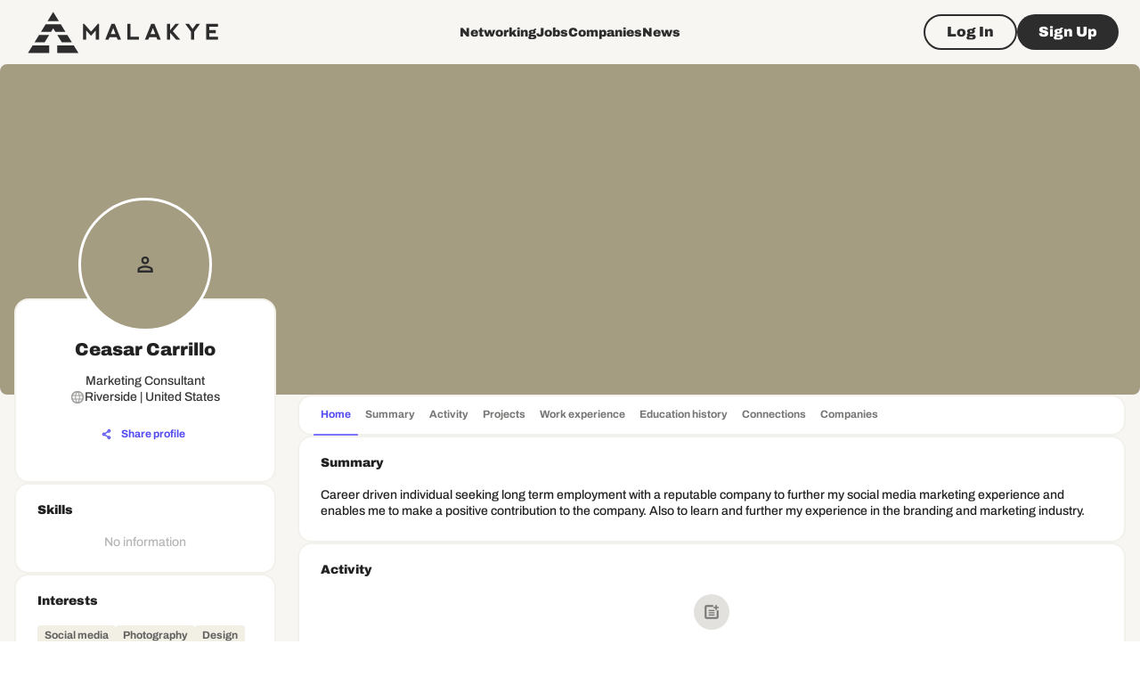

--- FILE ---
content_type: text/html; charset=utf-8
request_url: https://www.google.com/recaptcha/api2/aframe
body_size: 268
content:
<!DOCTYPE HTML><html><head><meta http-equiv="content-type" content="text/html; charset=UTF-8"></head><body><script nonce="gGLzLR66OghmyJqoNB8-Dw">/** Anti-fraud and anti-abuse applications only. See google.com/recaptcha */ try{var clients={'sodar':'https://pagead2.googlesyndication.com/pagead/sodar?'};window.addEventListener("message",function(a){try{if(a.source===window.parent){var b=JSON.parse(a.data);var c=clients[b['id']];if(c){var d=document.createElement('img');d.src=c+b['params']+'&rc='+(localStorage.getItem("rc::a")?sessionStorage.getItem("rc::b"):"");window.document.body.appendChild(d);sessionStorage.setItem("rc::e",parseInt(sessionStorage.getItem("rc::e")||0)+1);localStorage.setItem("rc::h",'1769067239613');}}}catch(b){}});window.parent.postMessage("_grecaptcha_ready", "*");}catch(b){}</script></body></html>

--- FILE ---
content_type: application/javascript; charset=UTF-8
request_url: https://malakye.com/_next/static/chunks/2796-2cb5c613809f7d67.js
body_size: 2857
content:
(self.webpackChunk_N_E=self.webpackChunk_N_E||[]).push([[2796],{18139:function(e){var t=/\/\*[^*]*\*+([^/*][^*]*\*+)*\//g,n=/\n/g,r=/^\s*/,i=/^(\*?[-#/*\\\w]+(\[[0-9a-z_-]+\])?)\s*/,o=/^:\s*/,a=/^((?:'(?:\\'|.)*?'|"(?:\\"|.)*?"|\([^)]*?\)|[^};])+)/,s=/^[;\s]*/,u=/^\s+|\s+$/g;function l(e){return e?e.replace(u,""):""}e.exports=function(e,u){if("string"!=typeof e)throw TypeError("First argument must be a string");if(!e)return[];u=u||{};var c=1,d=1;function p(e){var t=e.match(n);t&&(c+=t.length);var r=e.lastIndexOf("\n");d=~r?e.length-r:d+e.length}function f(){var e={line:c,column:d};return function(t){return t.position=new h(e),g(r),t}}function h(e){this.start=e,this.end={line:c,column:d},this.source=u.source}h.prototype.content=e;var v=[];function m(t){var n=Error(u.source+":"+c+":"+d+": "+t);if(n.reason=t,n.filename=u.source,n.line=c,n.column=d,n.source=e,u.silent)v.push(n);else throw n}function g(t){var n=t.exec(e);if(n){var r=n[0];return p(r),e=e.slice(r.length),n}}function y(e){var t;for(e=e||[];t=w();)!1!==t&&e.push(t);return e}function w(){var t=f();if("/"==e.charAt(0)&&"*"==e.charAt(1)){for(var n=2;""!=e.charAt(n)&&("*"!=e.charAt(n)||"/"!=e.charAt(n+1));)++n;if(n+=2,""===e.charAt(n-1))return m("End of comment missing");var r=e.slice(2,n-2);return d+=2,p(r),e=e.slice(n),d+=2,t({type:"comment",comment:r})}}return g(r),function(){var e,n=[];for(y(n);e=function(){var e=f(),n=g(i);if(n){if(w(),!g(o))return m("property missing ':'");var r=g(a),u=e({type:"declaration",property:l(n[0].replace(t,"")),value:r?l(r[0].replace(t,"")):""});return g(s),u}}();)!1!==e&&(n.push(e),y(n));return n}()}},4291:function(e,t,n){"use strict";n.d(t,{Z:function(){return z}});var r=n(63366),i=n(87462),o=n(67294),a=n(86010),s=n(98885),u=n(58510),l=n(77527),c=n(29567),d=n(47470),p=n(93232),f=n(18745),h=n(7491),v=n(1977),m=n(8027);function g(e){return(0,m.ZP)("MuiCollapse",e)}(0,v.Z)("MuiCollapse",["root","horizontal","vertical","entered","hidden","wrapper","wrapperInner"]);var y=n(85893);let w=["addEndListener","children","className","collapsedSize","component","easing","in","onEnter","onEntered","onEntering","onExit","onExited","onExiting","orientation","style","timeout","TransitionComponent"],x=e=>{let{orientation:t,classes:n}=e;return(0,u.Z)({root:["root","".concat(t)],entered:["entered"],hidden:["hidden"],wrapper:["wrapper","".concat(t)],wrapperInner:["wrapperInner","".concat(t)]},g,n)},Z=(0,l.ZP)("div",{name:"MuiCollapse",slot:"Root",overridesResolver:(e,t)=>{let{ownerState:n}=e;return[t.root,t[n.orientation],"entered"===n.state&&t.entered,"exited"===n.state&&!n.in&&"0px"===n.collapsedSize&&t.hidden]}})(e=>{let{theme:t,ownerState:n}=e;return(0,i.Z)({height:0,overflow:"hidden",transition:t.transitions.create("height")},"horizontal"===n.orientation&&{height:"auto",width:0,transition:t.transitions.create("width")},"entered"===n.state&&(0,i.Z)({height:"auto",overflow:"visible"},"horizontal"===n.orientation&&{width:"auto"}),"exited"===n.state&&!n.in&&"0px"===n.collapsedSize&&{visibility:"hidden"})}),E=(0,l.ZP)("div",{name:"MuiCollapse",slot:"Wrapper",overridesResolver:(e,t)=>t.wrapper})(e=>{let{ownerState:t}=e;return(0,i.Z)({display:"flex",width:"100%"},"horizontal"===t.orientation&&{width:"auto",height:"100%"})}),_=(0,l.ZP)("div",{name:"MuiCollapse",slot:"WrapperInner",overridesResolver:(e,t)=>t.wrapperInner})(e=>{let{ownerState:t}=e;return(0,i.Z)({width:"100%"},"horizontal"===t.orientation&&{width:"auto",height:"100%"})}),C=o.forwardRef(function(e,t){let n=(0,c.Z)({props:e,name:"MuiCollapse"}),{addEndListener:u,children:l,className:v,collapsedSize:m="0px",component:g,easing:C,in:z,onEnter:b,onEntered:M,onEntering:A,onExit:R,onExited:S,onExiting:D,orientation:P="vertical",style:j,timeout:I=d.x9.standard,TransitionComponent:k=s.ZP}=n,N=(0,r.Z)(n,w),T=(0,i.Z)({},n,{orientation:P,collapsedSize:m}),H=x(T),O=(0,f.Z)(),W=o.useRef(),F=o.useRef(null),L=o.useRef(),$="number"==typeof m?"".concat(m,"px"):m,U="horizontal"===P,q=U?"width":"height";o.useEffect(()=>()=>{clearTimeout(W.current)},[]);let B=o.useRef(null),G=(0,h.Z)(t,B),J=e=>t=>{if(e){let n=B.current;void 0===t?e(n):e(n,t)}},K=()=>F.current?F.current[U?"clientWidth":"clientHeight"]:0,Q=J((e,t)=>{F.current&&U&&(F.current.style.position="absolute"),e.style[q]=$,b&&b(e,t)}),V=J((e,t)=>{let n=K();F.current&&U&&(F.current.style.position="");let{duration:r,easing:i}=(0,p.C)({style:j,timeout:I,easing:C},{mode:"enter"});if("auto"===I){let t=O.transitions.getAutoHeightDuration(n);e.style.transitionDuration="".concat(t,"ms"),L.current=t}else e.style.transitionDuration="string"==typeof r?r:"".concat(r,"ms");e.style[q]="".concat(n,"px"),e.style.transitionTimingFunction=i,A&&A(e,t)}),X=J((e,t)=>{e.style[q]="auto",M&&M(e,t)}),Y=J(e=>{e.style[q]="".concat(K(),"px"),R&&R(e)}),ee=J(S),et=J(e=>{let t=K(),{duration:n,easing:r}=(0,p.C)({style:j,timeout:I,easing:C},{mode:"exit"});if("auto"===I){let n=O.transitions.getAutoHeightDuration(t);e.style.transitionDuration="".concat(n,"ms"),L.current=n}else e.style.transitionDuration="string"==typeof n?n:"".concat(n,"ms");e.style[q]=$,e.style.transitionTimingFunction=r,D&&D(e)});return(0,y.jsx)(k,(0,i.Z)({in:z,onEnter:Q,onEntered:X,onEntering:V,onExit:Y,onExited:ee,onExiting:et,addEndListener:e=>{"auto"===I&&(W.current=setTimeout(e,L.current||0)),u&&u(B.current,e)},nodeRef:B,timeout:"auto"===I?null:I},N,{children:(e,t)=>(0,y.jsx)(Z,(0,i.Z)({as:g,className:(0,a.Z)(H.root,v,{entered:H.entered,exited:!z&&"0px"===$&&H.hidden}[e]),style:(0,i.Z)({[U?"minWidth":"minHeight"]:$},j),ownerState:(0,i.Z)({},T,{state:e}),ref:G},t,{children:(0,y.jsx)(E,{ownerState:(0,i.Z)({},T,{state:e}),className:H.wrapper,ref:F,children:(0,y.jsx)(_,{ownerState:(0,i.Z)({},T,{state:e}),className:H.wrapperInner,children:l})})}))}))});C.muiSupportAuto=!0;var z=C},41476:function(e,t,n){"use strict";var r=this&&this.__importDefault||function(e){return e&&e.__esModule?e:{default:e}};Object.defineProperty(t,"__esModule",{value:!0});var i=r(n(5174)),o=n(26678);t.default=function(e,t){var n={};return e&&"string"==typeof e&&(0,i.default)(e,function(e,r){e&&r&&(n[(0,o.camelCase)(e,t)]=r)}),n}},26678:function(e,t){"use strict";Object.defineProperty(t,"__esModule",{value:!0}),t.camelCase=void 0;var n=/^--[a-zA-Z0-9-]+$/,r=/-([a-z])/g,i=/^[^-]+$/,o=/^-(webkit|moz|ms|o|khtml)-/,a=/^-(ms)-/,s=function(e,t){return t.toUpperCase()},u=function(e,t){return"".concat(t,"-")};t.camelCase=function(e,t){var l;return(void 0===t&&(t={}),!(l=e)||i.test(l)||n.test(l))?e:(e=e.toLowerCase(),(e=t.reactCompat?e.replace(a,u):e.replace(o,u)).replace(r,s))}},5174:function(e,t,n){"use strict";var r=this&&this.__importDefault||function(e){return e&&e.__esModule?e:{default:e}};Object.defineProperty(t,"__esModule",{value:!0});var i=r(n(18139));t.default=function(e,t){var n=null;if(!e||"string"!=typeof e)return n;var r=(0,i.default)(e),o="function"==typeof t;return r.forEach(function(e){if("declaration"===e.type){var r=e.property,i=e.value;o?t(r,i,e):i&&((n=n||{})[r]=i)}}),n}}}]);

--- FILE ---
content_type: application/javascript; charset=UTF-8
request_url: https://malakye.com/_next/static/chunks/pages/_app-4db17d0c5fdc1b80.js
body_size: 119800
content:
(self.webpackChunk_N_E=self.webpackChunk_N_E||[]).push([[2888],{8417:function(e,t,n){"use strict";n.d(t,{Z:function(){return H}});var r=function(){function e(e){var t=this;this._insertTag=function(e){var n;n=0===t.tags.length?t.insertionPoint?t.insertionPoint.nextSibling:t.prepend?t.container.firstChild:t.before:t.tags[t.tags.length-1].nextSibling,t.container.insertBefore(e,n),t.tags.push(e)},this.isSpeedy=void 0===e.speedy||e.speedy,this.tags=[],this.ctr=0,this.nonce=e.nonce,this.key=e.key,this.container=e.container,this.prepend=e.prepend,this.insertionPoint=e.insertionPoint,this.before=null}var t=e.prototype;return t.hydrate=function(e){e.forEach(this._insertTag)},t.insert=function(e){if(this.ctr%(this.isSpeedy?65e3:1)==0){var t;this._insertTag(((t=document.createElement("style")).setAttribute("data-emotion",this.key),void 0!==this.nonce&&t.setAttribute("nonce",this.nonce),t.appendChild(document.createTextNode("")),t.setAttribute("data-s",""),t))}var n=this.tags[this.tags.length-1];if(this.isSpeedy){var r=function(e){if(e.sheet)return e.sheet;for(var t=0;t<document.styleSheets.length;t++)if(document.styleSheets[t].ownerNode===e)return document.styleSheets[t]}(n);try{r.insertRule(e,r.cssRules.length)}catch(e){}}else n.appendChild(document.createTextNode(e));this.ctr++},t.flush=function(){this.tags.forEach(function(e){return e.parentNode&&e.parentNode.removeChild(e)}),this.tags=[],this.ctr=0},e}(),i=Math.abs,o=String.fromCharCode,a=Object.assign;function s(e,t,n){return e.replace(t,n)}function u(e,t){return e.indexOf(t)}function l(e,t){return 0|e.charCodeAt(t)}function c(e,t,n){return e.slice(t,n)}function d(e){return e.length}function p(e,t){return t.push(e),e}var f=1,h=1,m=0,g=0,v=0,y="";function b(e,t,n,r,i,o,a){return{value:e,root:t,parent:n,type:r,props:i,children:o,line:f,column:h,length:a,return:""}}function x(e,t){return a(b("",null,null,"",null,null,0),e,{length:-e.length},t)}function k(){return v=g<m?l(y,g++):0,h++,10===v&&(h=1,f++),v}function w(){return l(y,g)}function O(e){switch(e){case 0:case 9:case 10:case 13:case 32:return 5;case 33:case 43:case 44:case 47:case 62:case 64:case 126:case 59:case 123:case 125:return 4;case 58:return 3;case 34:case 39:case 40:case 91:return 2;case 41:case 93:return 1}return 0}function _(e){return f=h=1,m=d(y=e),g=0,[]}function S(e){var t,n;return(t=g-1,n=function e(t){for(;k();)switch(v){case t:return g;case 34:case 39:34!==t&&39!==t&&e(v);break;case 40:41===t&&e(t);break;case 92:k()}return g}(91===e?e+2:40===e?e+1:e),c(y,t,n)).trim()}var E="-ms-",C="-moz-",T="-webkit-",j="comm",P="rule",M="decl",A="@keyframes";function L(e,t){for(var n="",r=e.length,i=0;i<r;i++)n+=t(e[i],i,e,t)||"";return n}function Z(e,t,n,r){switch(e.type){case"@import":case M:return e.return=e.return||e.value;case j:return"";case A:return e.return=e.value+"{"+L(e.children,r)+"}";case P:e.value=e.props.join(",")}return d(n=L(e.children,r))?e.return=e.value+"{"+n+"}":""}function R(e,t,n,r,o,a,u,l,d,p,f){for(var h=o-1,m=0===o?a:[""],g=m.length,v=0,y=0,x=0;v<r;++v)for(var k=0,w=c(e,h+1,h=i(y=u[v])),O=e;k<g;++k)(O=(y>0?m[k]+" "+w:s(w,/&\f/g,m[k])).trim())&&(d[x++]=O);return b(e,t,n,0===o?P:l,d,p,f)}function N(e,t,n,r){return b(e,t,n,M,c(e,0,r),c(e,r+1,-1),r)}var I=function(e,t,n){for(var r=0,i=0;r=i,i=w(),38===r&&12===i&&(t[n]=1),!O(i);)k();return c(y,e,g)},D=function(e,t){var n=-1,r=44;do switch(O(r)){case 0:38===r&&12===w()&&(t[n]=1),e[n]+=I(g-1,t,n);break;case 2:e[n]+=S(r);break;case 4:if(44===r){e[++n]=58===w()?"&\f":"",t[n]=e[n].length;break}default:e[n]+=o(r)}while(r=k());return e},z=function(e,t){var n;return n=D(_(e),t),y="",n},F=new WeakMap,U=function(e){if("rule"===e.type&&e.parent&&!(e.length<1)){for(var t=e.value,n=e.parent,r=e.column===n.column&&e.line===n.line;"rule"!==n.type;)if(!(n=n.parent))return;if((1!==e.props.length||58===t.charCodeAt(0)||F.get(n))&&!r){F.set(e,!0);for(var i=[],o=z(t,i),a=n.props,s=0,u=0;s<o.length;s++)for(var l=0;l<a.length;l++,u++)e.props[u]=i[s]?o[s].replace(/&\f/g,a[l]):a[l]+" "+o[s]}}},$=function(e){if("decl"===e.type){var t=e.value;108===t.charCodeAt(0)&&98===t.charCodeAt(2)&&(e.return="",e.value="")}},B=[function(e,t,n,r){if(e.length>-1&&!e.return)switch(e.type){case M:e.return=function e(t,n){switch(45^l(t,0)?(((n<<2^l(t,0))<<2^l(t,1))<<2^l(t,2))<<2^l(t,3):0){case 5103:return T+"print-"+t+t;case 5737:case 4201:case 3177:case 3433:case 1641:case 4457:case 2921:case 5572:case 6356:case 5844:case 3191:case 6645:case 3005:case 6391:case 5879:case 5623:case 6135:case 4599:case 4855:case 4215:case 6389:case 5109:case 5365:case 5621:case 3829:return T+t+t;case 5349:case 4246:case 4810:case 6968:case 2756:return T+t+C+t+E+t+t;case 6828:case 4268:return T+t+E+t+t;case 6165:return T+t+E+"flex-"+t+t;case 5187:return T+t+s(t,/(\w+).+(:[^]+)/,T+"box-$1$2"+E+"flex-$1$2")+t;case 5443:return T+t+E+"flex-item-"+s(t,/flex-|-self/,"")+t;case 4675:return T+t+E+"flex-line-pack"+s(t,/align-content|flex-|-self/,"")+t;case 5548:return T+t+E+s(t,"shrink","negative")+t;case 5292:return T+t+E+s(t,"basis","preferred-size")+t;case 6060:return T+"box-"+s(t,"-grow","")+T+t+E+s(t,"grow","positive")+t;case 4554:return T+s(t,/([^-])(transform)/g,"$1"+T+"$2")+t;case 6187:return s(s(s(t,/(zoom-|grab)/,T+"$1"),/(image-set)/,T+"$1"),t,"")+t;case 5495:case 3959:return s(t,/(image-set\([^]*)/,T+"$1$`$1");case 4968:return s(s(t,/(.+:)(flex-)?(.*)/,T+"box-pack:$3"+E+"flex-pack:$3"),/s.+-b[^;]+/,"justify")+T+t+t;case 4095:case 3583:case 4068:case 2532:return s(t,/(.+)-inline(.+)/,T+"$1$2")+t;case 8116:case 7059:case 5753:case 5535:case 5445:case 5701:case 4933:case 4677:case 5533:case 5789:case 5021:case 4765:if(d(t)-1-n>6)switch(l(t,n+1)){case 109:if(45!==l(t,n+4))break;case 102:return s(t,/(.+:)(.+)-([^]+)/,"$1"+T+"$2-$3$1"+C+(108==l(t,n+3)?"$3":"$2-$3"))+t;case 115:return~u(t,"stretch")?e(s(t,"stretch","fill-available"),n)+t:t}break;case 4949:if(115!==l(t,n+1))break;case 6444:switch(l(t,d(t)-3-(~u(t,"!important")&&10))){case 107:return s(t,":",":"+T)+t;case 101:return s(t,/(.+:)([^;!]+)(;|!.+)?/,"$1"+T+(45===l(t,14)?"inline-":"")+"box$3$1"+T+"$2$3$1"+E+"$2box$3")+t}break;case 5936:switch(l(t,n+11)){case 114:return T+t+E+s(t,/[svh]\w+-[tblr]{2}/,"tb")+t;case 108:return T+t+E+s(t,/[svh]\w+-[tblr]{2}/,"tb-rl")+t;case 45:return T+t+E+s(t,/[svh]\w+-[tblr]{2}/,"lr")+t}return T+t+E+t+t}return t}(e.value,e.length);break;case A:return L([x(e,{value:s(e.value,"@","@"+T)})],r);case P:if(e.length){var i,o;return i=e.props,o=function(t){var n;switch(n=t,(n=/(::plac\w+|:read-\w+)/.exec(n))?n[0]:n){case":read-only":case":read-write":return L([x(e,{props:[s(t,/:(read-\w+)/,":"+C+"$1")]})],r);case"::placeholder":return L([x(e,{props:[s(t,/:(plac\w+)/,":"+T+"input-$1")]}),x(e,{props:[s(t,/:(plac\w+)/,":"+C+"$1")]}),x(e,{props:[s(t,/:(plac\w+)/,E+"input-$1")]})],r)}return""},i.map(o).join("")}}}],H=function(e){var t,n,i,a,m,x,E=e.key;if("css"===E){var C=document.querySelectorAll("style[data-emotion]:not([data-s])");Array.prototype.forEach.call(C,function(e){-1!==e.getAttribute("data-emotion").indexOf(" ")&&(document.head.appendChild(e),e.setAttribute("data-s",""))})}var T=e.stylisPlugins||B,P={},M=[];a=e.container||document.head,Array.prototype.forEach.call(document.querySelectorAll('style[data-emotion^="'+E+' "]'),function(e){for(var t=e.getAttribute("data-emotion").split(" "),n=1;n<t.length;n++)P[t[n]]=!0;M.push(e)});var A=(n=(t=[U,$].concat(T,[Z,(i=function(e){x.insert(e)},function(e){!e.root&&(e=e.return)&&i(e)})])).length,function(e,r,i,o){for(var a="",s=0;s<n;s++)a+=t[s](e,r,i,o)||"";return a}),I=function(e){var t,n;return L((n=function e(t,n,r,i,a,m,x,_,E){for(var C,T=0,P=0,M=x,A=0,L=0,Z=0,I=1,D=1,z=1,F=0,U="",$=a,B=m,H=i,G=U;D;)switch(Z=F,F=k()){case 40:if(108!=Z&&58==l(G,M-1)){-1!=u(G+=s(S(F),"&","&\f"),"&\f")&&(z=-1);break}case 34:case 39:case 91:G+=S(F);break;case 9:case 10:case 13:case 32:G+=function(e){for(;v=w();)if(v<33)k();else break;return O(e)>2||O(v)>3?"":" "}(Z);break;case 92:G+=function(e,t){for(var n;--t&&k()&&!(v<48)&&!(v>102)&&(!(v>57)||!(v<65))&&(!(v>70)||!(v<97)););return n=g+(t<6&&32==w()&&32==k()),c(y,e,n)}(g-1,7);continue;case 47:switch(w()){case 42:case 47:p(b(C=function(e,t){for(;k();)if(e+v===57)break;else if(e+v===84&&47===w())break;return"/*"+c(y,t,g-1)+"*"+o(47===e?e:k())}(k(),g),n,r,j,o(v),c(C,2,-2),0),E);break;default:G+="/"}break;case 123*I:_[T++]=d(G)*z;case 125*I:case 59:case 0:switch(F){case 0:case 125:D=0;case 59+P:L>0&&d(G)-M&&p(L>32?N(G+";",i,r,M-1):N(s(G," ","")+";",i,r,M-2),E);break;case 59:G+=";";default:if(p(H=R(G,n,r,T,P,a,_,U,$=[],B=[],M),m),123===F){if(0===P)e(G,n,H,H,$,m,M,_,B);else switch(99===A&&110===l(G,3)?100:A){case 100:case 109:case 115:e(t,H,H,i&&p(R(t,H,H,0,0,a,_,U,a,$=[],M),B),a,B,M,_,i?$:B);break;default:e(G,H,H,H,[""],B,0,_,B)}}}T=P=L=0,I=z=1,U=G="",M=x;break;case 58:M=1+d(G),L=Z;default:if(I<1){if(123==F)--I;else if(125==F&&0==I++&&125==(v=g>0?l(y,--g):0,h--,10===v&&(h=1,f--),v))continue}switch(G+=o(F),F*I){case 38:z=P>0?1:(G+="\f",-1);break;case 44:_[T++]=(d(G)-1)*z,z=1;break;case 64:45===w()&&(G+=S(k())),A=w(),P=M=d(U=G+=function(e){for(;!O(w());)k();return c(y,e,g)}(g)),F++;break;case 45:45===Z&&2==d(G)&&(I=0)}}return m}("",null,null,null,[""],t=_(t=e),0,[0],t),y="",n),A)};m=function(e,t,n,r){x=n,I(e?e+"{"+t.styles+"}":t.styles),r&&(D.inserted[t.name]=!0)};var D={key:E,sheet:new r({key:E,container:a,nonce:e.nonce,speedy:e.speedy,prepend:e.prepend,insertionPoint:e.insertionPoint}),nonce:e.nonce,inserted:P,registered:{},insert:m};return D.sheet.hydrate(M),D}},45042:function(e,t){"use strict";t.Z=function(e){var t=Object.create(null);return function(n){return void 0===t[n]&&(t[n]=e(n)),t[n]}}},52443:function(e,t,n){"use strict";n.d(t,{T:function(){return s},w:function(){return a}});var r=n(67294),i=n(8417);n(48137),n(27278);var o=(0,r.createContext)("undefined"!=typeof HTMLElement?(0,i.Z)({key:"css"}):null);o.Provider;var a=function(e){return(0,r.forwardRef)(function(t,n){return e(t,(0,r.useContext)(o),n)})},s=(0,r.createContext)({})},70917:function(e,t,n){"use strict";n.d(t,{F4:function(){return c},iv:function(){return l},xB:function(){return u}});var r=n(67294);n(8417);var i=n(52443);n(8679);var o=n(70444),a=n(48137),s=n(27278),u=(0,i.w)(function(e,t){var n=e.styles,u=(0,a.O)([n],void 0,(0,r.useContext)(i.T)),l=(0,r.useRef)();return(0,s.j)(function(){var e=t.key+"-global",n=new t.sheet.constructor({key:e,nonce:t.sheet.nonce,container:t.sheet.container,speedy:t.sheet.isSpeedy}),r=!1,i=document.querySelector('style[data-emotion="'+e+" "+u.name+'"]');return t.sheet.tags.length&&(n.before=t.sheet.tags[0]),null!==i&&(r=!0,i.setAttribute("data-emotion",e),n.hydrate([i])),l.current=[n,r],function(){n.flush()}},[t]),(0,s.j)(function(){var e=l.current,n=e[0];if(e[1]){e[1]=!1;return}if(void 0!==u.next&&(0,o.My)(t,u.next,!0),n.tags.length){var r=n.tags[n.tags.length-1].nextElementSibling;n.before=r,n.flush()}t.insert("",u,n,!1)},[t,u.name]),null});function l(){for(var e=arguments.length,t=Array(e),n=0;n<e;n++)t[n]=arguments[n];return(0,a.O)(t)}var c=function(){var e=l.apply(void 0,arguments),t="animation-"+e.name;return{name:t,styles:"@keyframes "+t+"{"+e.styles+"}",anim:1,toString:function(){return"_EMO_"+this.name+"_"+this.styles+"_EMO_"}}}},48137:function(e,t,n){"use strict";n.d(t,{O:function(){return m}});var r,i=function(e){for(var t,n=0,r=0,i=e.length;i>=4;++r,i-=4)t=(65535&(t=255&e.charCodeAt(r)|(255&e.charCodeAt(++r))<<8|(255&e.charCodeAt(++r))<<16|(255&e.charCodeAt(++r))<<24))*1540483477+((t>>>16)*59797<<16),t^=t>>>24,n=(65535&t)*1540483477+((t>>>16)*59797<<16)^(65535&n)*1540483477+((n>>>16)*59797<<16);switch(i){case 3:n^=(255&e.charCodeAt(r+2))<<16;case 2:n^=(255&e.charCodeAt(r+1))<<8;case 1:n^=255&e.charCodeAt(r),n=(65535&n)*1540483477+((n>>>16)*59797<<16)}return n^=n>>>13,(((n=(65535&n)*1540483477+((n>>>16)*59797<<16))^n>>>15)>>>0).toString(36)},o={animationIterationCount:1,borderImageOutset:1,borderImageSlice:1,borderImageWidth:1,boxFlex:1,boxFlexGroup:1,boxOrdinalGroup:1,columnCount:1,columns:1,flex:1,flexGrow:1,flexPositive:1,flexShrink:1,flexNegative:1,flexOrder:1,gridRow:1,gridRowEnd:1,gridRowSpan:1,gridRowStart:1,gridColumn:1,gridColumnEnd:1,gridColumnSpan:1,gridColumnStart:1,msGridRow:1,msGridRowSpan:1,msGridColumn:1,msGridColumnSpan:1,fontWeight:1,lineHeight:1,opacity:1,order:1,orphans:1,tabSize:1,widows:1,zIndex:1,zoom:1,WebkitLineClamp:1,fillOpacity:1,floodOpacity:1,stopOpacity:1,strokeDasharray:1,strokeDashoffset:1,strokeMiterlimit:1,strokeOpacity:1,strokeWidth:1},a=n(45042),s=/[A-Z]|^ms/g,u=/_EMO_([^_]+?)_([^]*?)_EMO_/g,l=function(e){return 45===e.charCodeAt(1)},c=function(e){return null!=e&&"boolean"!=typeof e},d=(0,a.Z)(function(e){return l(e)?e:e.replace(s,"-$&").toLowerCase()}),p=function(e,t){switch(e){case"animation":case"animationName":if("string"==typeof t)return t.replace(u,function(e,t,n){return r={name:t,styles:n,next:r},t})}return 1===o[e]||l(e)||"number"!=typeof t||0===t?t:t+"px"};function f(e,t,n){if(null==n)return"";if(void 0!==n.__emotion_styles)return n;switch(typeof n){case"boolean":return"";case"object":if(1===n.anim)return r={name:n.name,styles:n.styles,next:r},n.name;if(void 0!==n.styles){var i=n.next;if(void 0!==i)for(;void 0!==i;)r={name:i.name,styles:i.styles,next:r},i=i.next;return n.styles+";"}return function(e,t,n){var r="";if(Array.isArray(n))for(var i=0;i<n.length;i++)r+=f(e,t,n[i])+";";else for(var o in n){var a=n[o];if("object"!=typeof a)null!=t&&void 0!==t[a]?r+=o+"{"+t[a]+"}":c(a)&&(r+=d(o)+":"+p(o,a)+";");else if(Array.isArray(a)&&"string"==typeof a[0]&&(null==t||void 0===t[a[0]]))for(var s=0;s<a.length;s++)c(a[s])&&(r+=d(o)+":"+p(o,a[s])+";");else{var u=f(e,t,a);switch(o){case"animation":case"animationName":r+=d(o)+":"+u+";";break;default:r+=o+"{"+u+"}"}}}return r}(e,t,n);case"function":if(void 0!==e){var o=r,a=n(e);return r=o,f(e,t,a)}}if(null==t)return n;var s=t[n];return void 0!==s?s:n}var h=/label:\s*([^\s;\n{]+)\s*(;|$)/g,m=function(e,t,n){if(1===e.length&&"object"==typeof e[0]&&null!==e[0]&&void 0!==e[0].styles)return e[0];var o,a=!0,s="";r=void 0;var u=e[0];null==u||void 0===u.raw?(a=!1,s+=f(n,t,u)):s+=u[0];for(var l=1;l<e.length;l++)s+=f(n,t,e[l]),a&&(s+=u[l]);h.lastIndex=0;for(var c="";null!==(o=h.exec(s));)c+="-"+o[1];return{name:i(s)+c,styles:s,next:r}}},27278:function(e,t,n){"use strict";n.d(t,{L:function(){return a},j:function(){return s}});var r,i=n(67294),o=!!(r||(r=n.t(i,2))).useInsertionEffect&&(r||(r=n.t(i,2))).useInsertionEffect,a=o||function(e){return e()},s=o||i.useLayoutEffect},70444:function(e,t,n){"use strict";function r(e,t,n){var r="";return n.split(" ").forEach(function(n){void 0!==e[n]?t.push(e[n]+";"):r+=n+" "}),r}n.d(t,{My:function(){return o},fp:function(){return r},hC:function(){return i}});var i=function(e,t,n){var r=e.key+"-"+t.name;!1===n&&void 0===e.registered[r]&&(e.registered[r]=t.styles)},o=function(e,t,n){i(e,t,n);var r=e.key+"-"+t.name;if(void 0===e.inserted[t.name]){var o=t;do e.insert(t===o?"."+r:"",o,e.sheet,!0),o=o.next;while(void 0!==o)}}},44819:function(e,t,n){"use strict";let r=n(67294).createContext(null);t.Z=r},56760:function(e,t,n){"use strict";n.d(t,{Z:function(){return o}});var r=n(67294),i=n(44819);function o(){return r.useContext(i.Z)}},49731:function(e,t,n){"use strict";n.d(t,{ZP:function(){return v},Co:function(){return y}});var r=n(67294),i=n(87462),o=n(45042),a=/^((children|dangerouslySetInnerHTML|key|ref|autoFocus|defaultValue|defaultChecked|innerHTML|suppressContentEditableWarning|suppressHydrationWarning|valueLink|abbr|accept|acceptCharset|accessKey|action|allow|allowUserMedia|allowPaymentRequest|allowFullScreen|allowTransparency|alt|async|autoComplete|autoPlay|capture|cellPadding|cellSpacing|challenge|charSet|checked|cite|classID|className|cols|colSpan|content|contentEditable|contextMenu|controls|controlsList|coords|crossOrigin|data|dateTime|decoding|default|defer|dir|disabled|disablePictureInPicture|download|draggable|encType|enterKeyHint|form|formAction|formEncType|formMethod|formNoValidate|formTarget|frameBorder|headers|height|hidden|high|href|hrefLang|htmlFor|httpEquiv|id|inputMode|integrity|is|keyParams|keyType|kind|label|lang|list|loading|loop|low|marginHeight|marginWidth|max|maxLength|media|mediaGroup|method|min|minLength|multiple|muted|name|nonce|noValidate|open|optimum|pattern|placeholder|playsInline|poster|preload|profile|radioGroup|readOnly|referrerPolicy|rel|required|reversed|role|rows|rowSpan|sandbox|scope|scoped|scrolling|seamless|selected|shape|size|sizes|slot|span|spellCheck|src|srcDoc|srcLang|srcSet|start|step|style|summary|tabIndex|target|title|translate|type|useMap|value|width|wmode|wrap|about|datatype|inlist|prefix|property|resource|typeof|vocab|autoCapitalize|autoCorrect|autoSave|color|incremental|fallback|inert|itemProp|itemScope|itemType|itemID|itemRef|on|option|results|security|unselectable|accentHeight|accumulate|additive|alignmentBaseline|allowReorder|alphabetic|amplitude|arabicForm|ascent|attributeName|attributeType|autoReverse|azimuth|baseFrequency|baselineShift|baseProfile|bbox|begin|bias|by|calcMode|capHeight|clip|clipPathUnits|clipPath|clipRule|colorInterpolation|colorInterpolationFilters|colorProfile|colorRendering|contentScriptType|contentStyleType|cursor|cx|cy|d|decelerate|descent|diffuseConstant|direction|display|divisor|dominantBaseline|dur|dx|dy|edgeMode|elevation|enableBackground|end|exponent|externalResourcesRequired|fill|fillOpacity|fillRule|filter|filterRes|filterUnits|floodColor|floodOpacity|focusable|fontFamily|fontSize|fontSizeAdjust|fontStretch|fontStyle|fontVariant|fontWeight|format|from|fr|fx|fy|g1|g2|glyphName|glyphOrientationHorizontal|glyphOrientationVertical|glyphRef|gradientTransform|gradientUnits|hanging|horizAdvX|horizOriginX|ideographic|imageRendering|in|in2|intercept|k|k1|k2|k3|k4|kernelMatrix|kernelUnitLength|kerning|keyPoints|keySplines|keyTimes|lengthAdjust|letterSpacing|lightingColor|limitingConeAngle|local|markerEnd|markerMid|markerStart|markerHeight|markerUnits|markerWidth|mask|maskContentUnits|maskUnits|mathematical|mode|numOctaves|offset|opacity|operator|order|orient|orientation|origin|overflow|overlinePosition|overlineThickness|panose1|paintOrder|pathLength|patternContentUnits|patternTransform|patternUnits|pointerEvents|points|pointsAtX|pointsAtY|pointsAtZ|preserveAlpha|preserveAspectRatio|primitiveUnits|r|radius|refX|refY|renderingIntent|repeatCount|repeatDur|requiredExtensions|requiredFeatures|restart|result|rotate|rx|ry|scale|seed|shapeRendering|slope|spacing|specularConstant|specularExponent|speed|spreadMethod|startOffset|stdDeviation|stemh|stemv|stitchTiles|stopColor|stopOpacity|strikethroughPosition|strikethroughThickness|string|stroke|strokeDasharray|strokeDashoffset|strokeLinecap|strokeLinejoin|strokeMiterlimit|strokeOpacity|strokeWidth|surfaceScale|systemLanguage|tableValues|targetX|targetY|textAnchor|textDecoration|textRendering|textLength|to|transform|u1|u2|underlinePosition|underlineThickness|unicode|unicodeBidi|unicodeRange|unitsPerEm|vAlphabetic|vHanging|vIdeographic|vMathematical|values|vectorEffect|version|vertAdvY|vertOriginX|vertOriginY|viewBox|viewTarget|visibility|widths|wordSpacing|writingMode|x|xHeight|x1|x2|xChannelSelector|xlinkActuate|xlinkArcrole|xlinkHref|xlinkRole|xlinkShow|xlinkTitle|xlinkType|xmlBase|xmlns|xmlnsXlink|xmlLang|xmlSpace|y|y1|y2|yChannelSelector|z|zoomAndPan|for|class|autofocus)|(([Dd][Aa][Tt][Aa]|[Aa][Rr][Ii][Aa]|x)-.*))$/,s=(0,o.Z)(function(e){return a.test(e)||111===e.charCodeAt(0)&&110===e.charCodeAt(1)&&91>e.charCodeAt(2)}),u=n(52443),l=n(70444),c=n(48137),d=n(27278),p=function(e){return"theme"!==e},f=function(e){return"string"==typeof e&&e.charCodeAt(0)>96?s:p},h=function(e,t,n){var r;if(t){var i=t.shouldForwardProp;r=e.__emotion_forwardProp&&i?function(t){return e.__emotion_forwardProp(t)&&i(t)}:i}return"function"!=typeof r&&n&&(r=e.__emotion_forwardProp),r},m=function(e){var t=e.cache,n=e.serialized,r=e.isStringTag;return(0,l.hC)(t,n,r),(0,d.L)(function(){return(0,l.My)(t,n,r)}),null},g=(function e(t,n){var o,a,s=t.__emotion_real===t,d=s&&t.__emotion_base||t;void 0!==n&&(o=n.label,a=n.target);var p=h(t,n,s),g=p||f(d),v=!g("as");return function(){var y=arguments,b=s&&void 0!==t.__emotion_styles?t.__emotion_styles.slice(0):[];if(void 0!==o&&b.push("label:"+o+";"),null==y[0]||void 0===y[0].raw)b.push.apply(b,y);else{b.push(y[0][0]);for(var x=y.length,k=1;k<x;k++)b.push(y[k],y[0][k])}var w=(0,u.w)(function(e,t,n){var i=v&&e.as||d,o="",s=[],h=e;if(null==e.theme){for(var y in h={},e)h[y]=e[y];h.theme=(0,r.useContext)(u.T)}"string"==typeof e.className?o=(0,l.fp)(t.registered,s,e.className):null!=e.className&&(o=e.className+" ");var x=(0,c.O)(b.concat(s),t.registered,h);o+=t.key+"-"+x.name,void 0!==a&&(o+=" "+a);var k=v&&void 0===p?f(i):g,w={};for(var O in e)(!v||"as"!==O)&&k(O)&&(w[O]=e[O]);return w.className=o,w.ref=n,(0,r.createElement)(r.Fragment,null,(0,r.createElement)(m,{cache:t,serialized:x,isStringTag:"string"==typeof i}),(0,r.createElement)(i,w))});return w.displayName=void 0!==o?o:"Styled("+("string"==typeof d?d:d.displayName||d.name||"Component")+")",w.defaultProps=t.defaultProps,w.__emotion_real=w,w.__emotion_base=d,w.__emotion_styles=b,w.__emotion_forwardProp=p,Object.defineProperty(w,"toString",{value:function(){return"."+a}}),w.withComponent=function(t,r){return e(t,(0,i.Z)({},n,r,{shouldForwardProp:h(w,r,!0)})).apply(void 0,b)},w}}).bind();function v(e,t){return g(e,t)}["a","abbr","address","area","article","aside","audio","b","base","bdi","bdo","big","blockquote","body","br","button","canvas","caption","cite","code","col","colgroup","data","datalist","dd","del","details","dfn","dialog","div","dl","dt","em","embed","fieldset","figcaption","figure","footer","form","h1","h2","h3","h4","h5","h6","head","header","hgroup","hr","html","i","iframe","img","input","ins","kbd","keygen","label","legend","li","link","main","map","mark","marquee","menu","menuitem","meta","meter","nav","noscript","object","ol","optgroup","option","output","p","param","picture","pre","progress","q","rp","rt","ruby","s","samp","script","section","select","small","source","span","strong","style","sub","summary","sup","table","tbody","td","textarea","tfoot","th","thead","time","title","tr","track","u","ul","var","video","wbr","circle","clipPath","defs","ellipse","foreignObject","g","image","line","linearGradient","mask","path","pattern","polygon","polyline","radialGradient","rect","stop","svg","text","tspan"].forEach(function(e){g[e]=g(e)});let y=(e,t)=>{Array.isArray(e.__emotion_styles)&&(e.__emotion_styles=t(e.__emotion_styles))}},95408:function(e,t,n){"use strict";n.d(t,{L7:function(){return u},P$:function(){return c},VO:function(){return i},W8:function(){return s},dt:function(){return l},k9:function(){return a}});var r=n(68027);let i={xs:0,sm:600,md:900,lg:1200,xl:1536},o={keys:["xs","sm","md","lg","xl"],up:e=>`@media (min-width:${i[e]}px)`};function a(e,t,n){let r=e.theme||{};if(Array.isArray(t)){let e=r.breakpoints||o;return t.reduce((r,i,o)=>(r[e.up(e.keys[o])]=n(t[o]),r),{})}if("object"==typeof t){let e=r.breakpoints||o;return Object.keys(t).reduce((r,o)=>(-1!==Object.keys(e.values||i).indexOf(o)?r[e.up(o)]=n(t[o],o):r[o]=t[o],r),{})}return n(t)}function s(e={}){var t;return(null==(t=e.keys)?void 0:t.reduce((t,n)=>(t[e.up(n)]={},t),{}))||{}}function u(e,t){return e.reduce((e,t)=>{let n=e[t];return n&&0!==Object.keys(n).length||delete e[t],e},t)}function l(e,...t){let n=s(e),i=[n,...t].reduce((e,t)=>(0,r.Z)(e,t),{});return u(Object.keys(n),i)}function c({values:e,breakpoints:t,base:n}){let r;let i=Object.keys(n||function(e,t){if("object"!=typeof e)return{};let n={},r=Object.keys(t);return Array.isArray(e)?r.forEach((t,r)=>{r<e.length&&(n[t]=!0)}):r.forEach(t=>{null!=e[t]&&(n[t]=!0)}),n}(e,t));return 0===i.length?e:i.reduce((t,n,i)=>(Array.isArray(e)?(t[n]=null!=e[i]?e[i]:e[r],r=i):"object"==typeof e?(t[n]=null!=e[n]?e[n]:e[r],r=n):t[n]=e,t),{})}},41796:function(e,t,n){"use strict";n.d(t,{$n:function(){return d},Fq:function(){return l},_j:function(){return c},mi:function(){return u}});var r=n(78758);function i(e,t=0,n=1){return Math.min(Math.max(t,e),n)}function o(e){let t;if(e.type)return e;if("#"===e.charAt(0))return o(function(e){e=e.slice(1);let t=RegExp(`.{1,${e.length>=6?2:1}}`,"g"),n=e.match(t);return n&&1===n[0].length&&(n=n.map(e=>e+e)),n?`rgb${4===n.length?"a":""}(${n.map((e,t)=>t<3?parseInt(e,16):Math.round(parseInt(e,16)/255*1e3)/1e3).join(", ")})`:""}(e));let n=e.indexOf("("),i=e.substring(0,n);if(-1===["rgb","rgba","hsl","hsla","color"].indexOf(i))throw Error((0,r.Z)(9,e));let a=e.substring(n+1,e.length-1);if("color"===i){if(t=(a=a.split(" ")).shift(),4===a.length&&"/"===a[3].charAt(0)&&(a[3]=a[3].slice(1)),-1===["srgb","display-p3","a98-rgb","prophoto-rgb","rec-2020"].indexOf(t))throw Error((0,r.Z)(10,t))}else a=a.split(",");return{type:i,values:a=a.map(e=>parseFloat(e)),colorSpace:t}}function a(e){let{type:t,colorSpace:n}=e,{values:r}=e;return -1!==t.indexOf("rgb")?r=r.map((e,t)=>t<3?parseInt(e,10):e):-1!==t.indexOf("hsl")&&(r[1]=`${r[1]}%`,r[2]=`${r[2]}%`),r=-1!==t.indexOf("color")?`${n} ${r.join(" ")}`:`${r.join(", ")}`,`${t}(${r})`}function s(e){let t="hsl"===(e=o(e)).type||"hsla"===e.type?o(function(e){let{values:t}=e=o(e),n=t[0],r=t[1]/100,i=t[2]/100,s=r*Math.min(i,1-i),u=(e,t=(e+n/30)%12)=>i-s*Math.max(Math.min(t-3,9-t,1),-1),l="rgb",c=[Math.round(255*u(0)),Math.round(255*u(8)),Math.round(255*u(4))];return"hsla"===e.type&&(l+="a",c.push(t[3])),a({type:l,values:c})}(e)).values:e.values;return Number((.2126*(t=t.map(t=>("color"!==e.type&&(t/=255),t<=.03928?t/12.92:((t+.055)/1.055)**2.4)))[0]+.7152*t[1]+.0722*t[2]).toFixed(3))}function u(e,t){let n=s(e),r=s(t);return(Math.max(n,r)+.05)/(Math.min(n,r)+.05)}function l(e,t){return e=o(e),t=i(t),("rgb"===e.type||"hsl"===e.type)&&(e.type+="a"),"color"===e.type?e.values[3]=`/${t}`:e.values[3]=t,a(e)}function c(e,t){if(e=o(e),t=i(t),-1!==e.type.indexOf("hsl"))e.values[2]*=1-t;else if(-1!==e.type.indexOf("rgb")||-1!==e.type.indexOf("color"))for(let n=0;n<3;n+=1)e.values[n]*=1-t;return a(e)}function d(e,t){if(e=o(e),t=i(t),-1!==e.type.indexOf("hsl"))e.values[2]+=(100-e.values[2])*t;else if(-1!==e.type.indexOf("rgb"))for(let n=0;n<3;n+=1)e.values[n]+=(255-e.values[n])*t;else if(-1!==e.type.indexOf("color"))for(let n=0;n<3;n+=1)e.values[n]+=(1-e.values[n])*t;return a(e)}},70182:function(e,t,n){"use strict";n.d(t,{ZP:function(){return k},x9:function(){return b}});var r=n(63366),i=n(87462),o=n(49731),a=n(88647),s=n(62908);let u=["variant"];function l(e){return 0===e.length}function c(e){let{variant:t}=e,n=(0,r.Z)(e,u),i=t||"";return Object.keys(n).sort().forEach(t=>{"color"===t?i+=l(i)?e[t]:(0,s.Z)(e[t]):i+=`${l(i)?t:(0,s.Z)(t)}${(0,s.Z)(e[t].toString())}`}),i}var d=n(86523);let p=["name","slot","skipVariantsResolver","skipSx","overridesResolver"],f=["theme"],h=["theme"];function m(e){return 0===Object.keys(e).length}let g=(e,t)=>t.components&&t.components[e]&&t.components[e].styleOverrides?t.components[e].styleOverrides:null,v=(e,t)=>{let n=[];t&&t.components&&t.components[e]&&t.components[e].variants&&(n=t.components[e].variants);let r={};return n.forEach(e=>{r[c(e.props)]=e.style}),r},y=(e,t,n,r)=>{var i,o;let{ownerState:a={}}=e,s=[],u=null==n?void 0:null==(i=n.components)?void 0:null==(o=i[r])?void 0:o.variants;return u&&u.forEach(n=>{let r=!0;Object.keys(n.props).forEach(t=>{a[t]!==n.props[t]&&e[t]!==n.props[t]&&(r=!1)}),r&&s.push(t[c(n.props)])}),s};function b(e){return"ownerState"!==e&&"theme"!==e&&"sx"!==e&&"as"!==e}let x=(0,a.Z)();function k(e={}){let{defaultTheme:t=x,rootShouldForwardProp:n=b,slotShouldForwardProp:a=b}=e,s=e=>{let n=m(e.theme)?t:e.theme;return(0,d.Z)((0,i.Z)({},e,{theme:n}))};return s.__mui_systemSx=!0,(e,u={})=>{let l;(0,o.Co)(e,e=>e.filter(e=>!(null!=e&&e.__mui_systemSx)));let{name:c,slot:d,skipVariantsResolver:x,skipSx:k,overridesResolver:w}=u,O=(0,r.Z)(u,p),_=void 0!==x?x:d&&"Root"!==d||!1,S=k||!1,E=b;"Root"===d?E=n:d?E=a:"string"==typeof e&&e.charCodeAt(0)>96&&(E=void 0);let C=(0,o.ZP)(e,(0,i.Z)({shouldForwardProp:E,label:l},O)),T=(e,...n)=>{let o=n?n.map(e=>"function"==typeof e&&e.__emotion_real!==e?n=>{let{theme:o}=n,a=(0,r.Z)(n,f);return e((0,i.Z)({theme:m(o)?t:o},a))}:e):[],a=e;c&&w&&o.push(e=>{let n=m(e.theme)?t:e.theme,r=g(c,n);if(r){let t={};return Object.entries(r).forEach(([r,o])=>{t[r]="function"==typeof o?o((0,i.Z)({},e,{theme:n})):o}),w(e,t)}return null}),c&&!_&&o.push(e=>{let n=m(e.theme)?t:e.theme;return y(e,v(c,n),n,c)}),S||o.push(s);let u=o.length-n.length;if(Array.isArray(e)&&u>0){let t=Array(u).fill("");(a=[...e,...t]).raw=[...e.raw,...t]}else"function"==typeof e&&e.__emotion_real!==e&&(a=n=>{let{theme:o}=n,a=(0,r.Z)(n,h);return e((0,i.Z)({theme:m(o)?t:o},a))});return C(a,...o)};return C.withConfig&&(T.withConfig=C.withConfig),T}}},41512:function(e,t,n){"use strict";n.d(t,{Z:function(){return s}});var r=n(63366),i=n(87462);let o=["values","unit","step"],a=e=>{let t=Object.keys(e).map(t=>({key:t,val:e[t]}))||[];return t.sort((e,t)=>e.val-t.val),t.reduce((e,t)=>(0,i.Z)({},e,{[t.key]:t.val}),{})};function s(e){let{values:t={xs:0,sm:600,md:900,lg:1200,xl:1536},unit:n="px",step:s=5}=e,u=(0,r.Z)(e,o),l=a(t),c=Object.keys(l);function d(e){let r="number"==typeof t[e]?t[e]:e;return`@media (min-width:${r}${n})`}function p(e){let r="number"==typeof t[e]?t[e]:e;return`@media (max-width:${r-s/100}${n})`}function f(e,r){let i=c.indexOf(r);return`@media (min-width:${"number"==typeof t[e]?t[e]:e}${n}) and (max-width:${(-1!==i&&"number"==typeof t[c[i]]?t[c[i]]:r)-s/100}${n})`}return(0,i.Z)({keys:c,values:l,up:d,down:p,between:f,only:function(e){return c.indexOf(e)+1<c.length?f(e,c[c.indexOf(e)+1]):d(e)},not:function(e){let t=c.indexOf(e);return 0===t?d(c[1]):t===c.length-1?p(c[t]):f(e,c[c.indexOf(e)+1]).replace("@media","@media not all and")},unit:n},u)}},98373:function(e,t,n){"use strict";n.d(t,{Z:function(){return i}});var r=n(98700);function i(e=8){if(e.mui)return e;let t=(0,r.hB)({spacing:e}),n=(...e)=>(0===e.length?[1]:e).map(e=>{let n=t(e);return"number"==typeof n?`${n}px`:n}).join(" ");return n.mui=!0,n}},88647:function(e,t,n){"use strict";n.d(t,{Z:function(){return p}});var r=n(87462),i=n(63366),o=n(68027),a=n(41512),s={borderRadius:4},u=n(98373),l=n(86523),c=n(44920);let d=["breakpoints","palette","spacing","shape"];var p=function(e={},...t){let{breakpoints:n={},palette:p={},spacing:f,shape:h={}}=e,m=(0,i.Z)(e,d),g=(0,a.Z)(n),v=(0,u.Z)(f),y=(0,o.Z)({breakpoints:g,direction:"ltr",components:{},palette:(0,r.Z)({mode:"light"},p),spacing:v,shape:(0,r.Z)({},s,h)},m);return(y=t.reduce((e,t)=>(0,o.Z)(e,t),y)).unstable_sxConfig=(0,r.Z)({},c.Z,null==m?void 0:m.unstable_sxConfig),y.unstable_sx=function(e){return(0,l.Z)({sx:e,theme:this})},y}},47730:function(e,t,n){"use strict";var r=n(68027);t.Z=function(e,t){return t?(0,r.Z)(e,t,{clone:!1}):e}},98700:function(e,t,n){"use strict";n.d(t,{hB:function(){return h},eI:function(){return f},NA:function(){return m},e6:function(){return v},o3:function(){return y}});var r=n(95408),i=n(54844),o=n(47730);let a={m:"margin",p:"padding"},s={t:"Top",r:"Right",b:"Bottom",l:"Left",x:["Left","Right"],y:["Top","Bottom"]},u={marginX:"mx",marginY:"my",paddingX:"px",paddingY:"py"},l=function(e){let t={};return n=>(void 0===t[n]&&(t[n]=e(n)),t[n])}(e=>{if(e.length>2){if(!u[e])return[e];e=u[e]}let[t,n]=e.split(""),r=a[t],i=s[n]||"";return Array.isArray(i)?i.map(e=>r+e):[r+i]}),c=["m","mt","mr","mb","ml","mx","my","margin","marginTop","marginRight","marginBottom","marginLeft","marginX","marginY","marginInline","marginInlineStart","marginInlineEnd","marginBlock","marginBlockStart","marginBlockEnd"],d=["p","pt","pr","pb","pl","px","py","padding","paddingTop","paddingRight","paddingBottom","paddingLeft","paddingX","paddingY","paddingInline","paddingInlineStart","paddingInlineEnd","paddingBlock","paddingBlockStart","paddingBlockEnd"],p=[...c,...d];function f(e,t,n,r){var o;let a=null!=(o=(0,i.DW)(e,t,!1))?o:n;return"number"==typeof a?e=>"string"==typeof e?e:a*e:Array.isArray(a)?e=>"string"==typeof e?e:a[e]:"function"==typeof a?a:()=>void 0}function h(e){return f(e,"spacing",8,"spacing")}function m(e,t){if("string"==typeof t||null==t)return t;let n=e(Math.abs(t));return t>=0?n:"number"==typeof n?-n:`-${n}`}function g(e,t){let n=h(e.theme);return Object.keys(e).map(i=>(function(e,t,n,i){var o;if(-1===t.indexOf(n))return null;let a=(o=l(n),e=>o.reduce((t,n)=>(t[n]=m(i,e),t),{})),s=e[n];return(0,r.k9)(e,s,a)})(e,t,i,n)).reduce(o.Z,{})}function v(e){return g(e,c)}function y(e){return g(e,d)}function b(e){return g(e,p)}v.propTypes={},v.filterProps=c,y.propTypes={},y.filterProps=d,b.propTypes={},b.filterProps=p},54844:function(e,t,n){"use strict";n.d(t,{DW:function(){return o},Jq:function(){return a}});var r=n(62908),i=n(95408);function o(e,t,n=!0){if(!t||"string"!=typeof t)return null;if(e&&e.vars&&n){let n=`vars.${t}`.split(".").reduce((e,t)=>e&&e[t]?e[t]:null,e);if(null!=n)return n}return t.split(".").reduce((e,t)=>e&&null!=e[t]?e[t]:null,e)}function a(e,t,n,r=n){let i;return i="function"==typeof e?e(n):Array.isArray(e)?e[n]||r:o(e,n)||r,t&&(i=t(i,r,e)),i}t.ZP=function(e){let{prop:t,cssProperty:n=e.prop,themeKey:s,transform:u}=e,l=e=>{if(null==e[t])return null;let l=e[t],c=o(e.theme,s)||{};return(0,i.k9)(e,l,e=>{let i=a(c,u,e);return(e===i&&"string"==typeof e&&(i=a(c,u,`${t}${"default"===e?"":(0,r.Z)(e)}`,e)),!1===n)?i:{[n]:i}})};return l.propTypes={},l.filterProps=[t],l}},44920:function(e,t,n){"use strict";n.d(t,{Z:function(){return I}});var r=n(98700),i=n(54844),o=n(47730),a=function(...e){let t=e.reduce((e,t)=>(t.filterProps.forEach(n=>{e[n]=t}),e),{}),n=e=>Object.keys(e).reduce((n,r)=>t[r]?(0,o.Z)(n,t[r](e)):n,{});return n.propTypes={},n.filterProps=e.reduce((e,t)=>e.concat(t.filterProps),[]),n},s=n(95408);function u(e){return"number"!=typeof e?e:`${e}px solid`}let l=(0,i.ZP)({prop:"border",themeKey:"borders",transform:u}),c=(0,i.ZP)({prop:"borderTop",themeKey:"borders",transform:u}),d=(0,i.ZP)({prop:"borderRight",themeKey:"borders",transform:u}),p=(0,i.ZP)({prop:"borderBottom",themeKey:"borders",transform:u}),f=(0,i.ZP)({prop:"borderLeft",themeKey:"borders",transform:u}),h=(0,i.ZP)({prop:"borderColor",themeKey:"palette"}),m=(0,i.ZP)({prop:"borderTopColor",themeKey:"palette"}),g=(0,i.ZP)({prop:"borderRightColor",themeKey:"palette"}),v=(0,i.ZP)({prop:"borderBottomColor",themeKey:"palette"}),y=(0,i.ZP)({prop:"borderLeftColor",themeKey:"palette"}),b=e=>{if(void 0!==e.borderRadius&&null!==e.borderRadius){let t=(0,r.eI)(e.theme,"shape.borderRadius",4,"borderRadius");return(0,s.k9)(e,e.borderRadius,e=>({borderRadius:(0,r.NA)(t,e)}))}return null};b.propTypes={},b.filterProps=["borderRadius"],a(l,c,d,p,f,h,m,g,v,y,b);let x=e=>{if(void 0!==e.gap&&null!==e.gap){let t=(0,r.eI)(e.theme,"spacing",8,"gap");return(0,s.k9)(e,e.gap,e=>({gap:(0,r.NA)(t,e)}))}return null};x.propTypes={},x.filterProps=["gap"];let k=e=>{if(void 0!==e.columnGap&&null!==e.columnGap){let t=(0,r.eI)(e.theme,"spacing",8,"columnGap");return(0,s.k9)(e,e.columnGap,e=>({columnGap:(0,r.NA)(t,e)}))}return null};k.propTypes={},k.filterProps=["columnGap"];let w=e=>{if(void 0!==e.rowGap&&null!==e.rowGap){let t=(0,r.eI)(e.theme,"spacing",8,"rowGap");return(0,s.k9)(e,e.rowGap,e=>({rowGap:(0,r.NA)(t,e)}))}return null};w.propTypes={},w.filterProps=["rowGap"];let O=(0,i.ZP)({prop:"gridColumn"}),_=(0,i.ZP)({prop:"gridRow"}),S=(0,i.ZP)({prop:"gridAutoFlow"}),E=(0,i.ZP)({prop:"gridAutoColumns"}),C=(0,i.ZP)({prop:"gridAutoRows"}),T=(0,i.ZP)({prop:"gridTemplateColumns"});function j(e,t){return"grey"===t?t:e}function P(e){return e<=1&&0!==e?`${100*e}%`:e}a(x,k,w,O,_,S,E,C,T,(0,i.ZP)({prop:"gridTemplateRows"}),(0,i.ZP)({prop:"gridTemplateAreas"}),(0,i.ZP)({prop:"gridArea"})),a((0,i.ZP)({prop:"color",themeKey:"palette",transform:j}),(0,i.ZP)({prop:"bgcolor",cssProperty:"backgroundColor",themeKey:"palette",transform:j}),(0,i.ZP)({prop:"backgroundColor",themeKey:"palette",transform:j}));let M=(0,i.ZP)({prop:"width",transform:P}),A=e=>void 0!==e.maxWidth&&null!==e.maxWidth?(0,s.k9)(e,e.maxWidth,t=>{var n,r,i;return{maxWidth:(null==(n=e.theme)?void 0:null==(r=n.breakpoints)?void 0:null==(i=r.values)?void 0:i[t])||s.VO[t]||P(t)}}):null;A.filterProps=["maxWidth"];let L=(0,i.ZP)({prop:"minWidth",transform:P}),Z=(0,i.ZP)({prop:"height",transform:P}),R=(0,i.ZP)({prop:"maxHeight",transform:P}),N=(0,i.ZP)({prop:"minHeight",transform:P});(0,i.ZP)({prop:"size",cssProperty:"width",transform:P}),(0,i.ZP)({prop:"size",cssProperty:"height",transform:P}),a(M,A,L,Z,R,N,(0,i.ZP)({prop:"boxSizing"}));var I={border:{themeKey:"borders",transform:u},borderTop:{themeKey:"borders",transform:u},borderRight:{themeKey:"borders",transform:u},borderBottom:{themeKey:"borders",transform:u},borderLeft:{themeKey:"borders",transform:u},borderColor:{themeKey:"palette"},borderTopColor:{themeKey:"palette"},borderRightColor:{themeKey:"palette"},borderBottomColor:{themeKey:"palette"},borderLeftColor:{themeKey:"palette"},borderRadius:{themeKey:"shape.borderRadius",style:b},color:{themeKey:"palette",transform:j},bgcolor:{themeKey:"palette",cssProperty:"backgroundColor",transform:j},backgroundColor:{themeKey:"palette",transform:j},p:{style:r.o3},pt:{style:r.o3},pr:{style:r.o3},pb:{style:r.o3},pl:{style:r.o3},px:{style:r.o3},py:{style:r.o3},padding:{style:r.o3},paddingTop:{style:r.o3},paddingRight:{style:r.o3},paddingBottom:{style:r.o3},paddingLeft:{style:r.o3},paddingX:{style:r.o3},paddingY:{style:r.o3},paddingInline:{style:r.o3},paddingInlineStart:{style:r.o3},paddingInlineEnd:{style:r.o3},paddingBlock:{style:r.o3},paddingBlockStart:{style:r.o3},paddingBlockEnd:{style:r.o3},m:{style:r.e6},mt:{style:r.e6},mr:{style:r.e6},mb:{style:r.e6},ml:{style:r.e6},mx:{style:r.e6},my:{style:r.e6},margin:{style:r.e6},marginTop:{style:r.e6},marginRight:{style:r.e6},marginBottom:{style:r.e6},marginLeft:{style:r.e6},marginX:{style:r.e6},marginY:{style:r.e6},marginInline:{style:r.e6},marginInlineStart:{style:r.e6},marginInlineEnd:{style:r.e6},marginBlock:{style:r.e6},marginBlockStart:{style:r.e6},marginBlockEnd:{style:r.e6},displayPrint:{cssProperty:!1,transform:e=>({"@media print":{display:e}})},display:{},overflow:{},textOverflow:{},visibility:{},whiteSpace:{},flexBasis:{},flexDirection:{},flexWrap:{},justifyContent:{},alignItems:{},alignContent:{},order:{},flex:{},flexGrow:{},flexShrink:{},alignSelf:{},justifyItems:{},justifySelf:{},gap:{style:x},rowGap:{style:w},columnGap:{style:k},gridColumn:{},gridRow:{},gridAutoFlow:{},gridAutoColumns:{},gridAutoRows:{},gridTemplateColumns:{},gridTemplateRows:{},gridTemplateAreas:{},gridArea:{},position:{},zIndex:{themeKey:"zIndex"},top:{},right:{},bottom:{},left:{},boxShadow:{themeKey:"shadows"},width:{transform:P},maxWidth:{style:A},minWidth:{transform:P},height:{transform:P},maxHeight:{transform:P},minHeight:{transform:P},boxSizing:{},fontFamily:{themeKey:"typography"},fontSize:{themeKey:"typography"},fontStyle:{themeKey:"typography"},fontWeight:{themeKey:"typography"},letterSpacing:{},textTransform:{},lineHeight:{},textAlign:{},typography:{cssProperty:!1,themeKey:"typography"}}},86523:function(e,t,n){"use strict";var r=n(62908),i=n(47730),o=n(54844),a=n(95408),s=n(44920);let u=function(){function e(e,t,n,i){let s={[e]:t,theme:n},u=i[e];if(!u)return{[e]:t};let{cssProperty:l=e,themeKey:c,transform:d,style:p}=u;if(null==t)return null;let f=(0,o.DW)(n,c)||{};return p?p(s):(0,a.k9)(s,t,t=>{let n=(0,o.Jq)(f,d,t);return(t===n&&"string"==typeof t&&(n=(0,o.Jq)(f,d,`${e}${"default"===t?"":(0,r.Z)(t)}`,t)),!1===l)?n:{[l]:n}})}return function t(n){var r;let{sx:o,theme:u={}}=n||{};if(!o)return null;let l=null!=(r=u.unstable_sxConfig)?r:s.Z;function c(n){let r=n;if("function"==typeof n)r=n(u);else if("object"!=typeof n)return n;if(!r)return null;let o=(0,a.W8)(u.breakpoints),s=Object.keys(o),c=o;return Object.keys(r).forEach(n=>{var o;let s="function"==typeof(o=r[n])?o(u):o;if(null!=s){if("object"==typeof s){if(l[n])c=(0,i.Z)(c,e(n,s,u,l));else{let e=(0,a.k9)({theme:u},s,e=>({[n]:e}));(function(...e){let t=new Set(e.reduce((e,t)=>e.concat(Object.keys(t)),[]));return e.every(e=>t.size===Object.keys(e).length)})(e,s)?c[n]=t({sx:s,theme:u}):c=(0,i.Z)(c,e)}}else c=(0,i.Z)(c,e(n,s,u,l))}}),(0,a.L7)(s,c)}return Array.isArray(o)?o.map(c):c(o)}}();u.filterProps=["sx"],t.Z=u},96682:function(e,t,n){"use strict";var r=n(88647),i=n(34168);let o=(0,r.Z)();t.Z=function(e=o){return(0,i.Z)(e)}},20539:function(e,t,n){"use strict";n.d(t,{Z:function(){return i}});var r=n(62236);function i(e){let{theme:t,name:n,props:i}=e;return t&&t.components&&t.components[n]&&t.components[n].defaultProps?(0,r.Z)(t.components[n].defaultProps,i):i}},29628:function(e,t,n){"use strict";n.d(t,{Z:function(){return o}});var r=n(20539),i=n(96682);function o({props:e,name:t,defaultTheme:n}){let o=(0,i.Z)(n);return(0,r.Z)({theme:o,name:t,props:e})}},34168:function(e,t,n){"use strict";var r=n(56760);t.Z=function(e=null){let t=(0,r.Z)();return t&&0!==Object.keys(t).length?t:e}},31983:function(e,t){"use strict";let n;let r=e=>e,i=(n=r,{configure(e){n=e},generate:e=>n(e),reset(){n=r}});t.Z=i},62908:function(e,t,n){"use strict";n.d(t,{Z:function(){return i}});var r=n(78758);function i(e){if("string"!=typeof e)throw Error((0,r.Z)(7));return e.charAt(0).toUpperCase()+e.slice(1)}},58510:function(e,t,n){"use strict";function r(e,t,n){let r={};return Object.keys(e).forEach(i=>{r[i]=e[i].reduce((e,r)=>{if(r){let i=t(r);""!==i&&e.push(i),n&&n[r]&&e.push(n[r])}return e},[]).join(" ")}),r}n.d(t,{Z:function(){return r}})},68027:function(e,t,n){"use strict";n.d(t,{P:function(){return i},Z:function(){return function e(t,n,o={clone:!0}){let a=o.clone?(0,r.Z)({},t):t;return i(t)&&i(n)&&Object.keys(n).forEach(r=>{"__proto__"!==r&&(i(n[r])&&r in t&&i(t[r])?a[r]=e(t[r],n[r],o):o.clone?a[r]=i(n[r])?function e(t){if(!i(t))return t;let n={};return Object.keys(t).forEach(r=>{n[r]=e(t[r])}),n}(n[r]):n[r]:a[r]=n[r])}),a}}});var r=n(87462);function i(e){if("object"!=typeof e||null===e)return!1;let t=Object.getPrototypeOf(e);return(null===t||t===Object.prototype||null===Object.getPrototypeOf(t))&&!(Symbol.toStringTag in e)&&!(Symbol.iterator in e)}},78758:function(e,t,n){"use strict";function r(e){let t="https://mui.com/production-error/?code="+e;for(let e=1;e<arguments.length;e+=1)t+="&args[]="+encodeURIComponent(arguments[e]);return"Minified MUI error #"+e+"; visit "+t+" for the full message."}n.d(t,{Z:function(){return r}})},8027:function(e,t,n){"use strict";n.d(t,{ZP:function(){return o}});var r=n(31983);let i={active:"active",checked:"checked",completed:"completed",disabled:"disabled",error:"error",expanded:"expanded",focused:"focused",focusVisible:"focusVisible",open:"open",readOnly:"readOnly",required:"required",selected:"selected"};function o(e,t,n="Mui"){let o=i[t];return o?`${n}-${o}`:`${r.Z.generate(e)}-${t}`}},1977:function(e,t,n){"use strict";n.d(t,{Z:function(){return i}});var r=n(8027);function i(e,t,n="Mui"){let i={};return t.forEach(t=>{i[t]=(0,r.ZP)(e,t,n)}),i}},62236:function(e,t,n){"use strict";n.d(t,{Z:function(){return function e(t,n){let i=(0,r.Z)({},n);return Object.keys(t).forEach(o=>{if(o.toString().match(/^(components|slots)$/))i[o]=(0,r.Z)({},t[o],i[o]);else if(o.toString().match(/^(componentsProps|slotProps)$/)){let a=t[o]||{},s=n[o];i[o]={},s&&Object.keys(s)?a&&Object.keys(a)?(i[o]=(0,r.Z)({},s),Object.keys(a).forEach(t=>{i[o][t]=e(a[t],s[t])})):i[o]=s:i[o]=a}else void 0===i[o]&&(i[o]=t[o])}),i}}});var r=n(87462)},25091:function(e,t,n){"use strict";function r(e,t){"function"==typeof e?e(t):e&&(e.current=t)}n.d(t,{Z:function(){return r}})},54895:function(e,t,n){"use strict";var r=n(67294);let i="undefined"!=typeof window?r.useLayoutEffect:r.useEffect;t.Z=i},22010:function(e,t,n){"use strict";var r=n(67294),i=n(54895);t.Z=function(e){let t=r.useRef(e);return(0,i.Z)(()=>{t.current=e}),r.useRef((...e)=>(0,t.current)(...e)).current}},22760:function(e,t,n){"use strict";n.d(t,{Z:function(){return o}});var r=n(67294),i=n(25091);function o(...e){return r.useMemo(()=>e.every(e=>null==e)?null:t=>{e.forEach(e=>{(0,i.Z)(e,t)})},e)}},50720:function(e,t,n){"use strict";n.d(t,{_:function(){return c},y:function(){return l}});var r=n(87462),i=n(63366),o=n(67294),a=n(29567),s=n(85893);let u=["localeText"],l=o.createContext(null),c=function(e){var t;let{localeText:n}=e,c=(0,i.Z)(e,u),{utils:d,localeText:p}=null!=(t=o.useContext(l))?t:{utils:void 0,localeText:void 0},{children:f,dateAdapter:h,dateFormats:m,dateLibInstance:g,adapterLocale:v,localeText:y}=(0,a.Z)({props:c,name:"MuiLocalizationProvider"}),b=o.useMemo(()=>(0,r.Z)({},y,p,n),[y,p,n]),x=o.useMemo(()=>{if(!h)return d||null;let e=new h({locale:v,formats:m,instance:g});if(!e.isMUIAdapter)throw Error(["MUI: The date adapter should be imported from `@mui/x-date-pickers` or `@mui/x-date-pickers-pro`, not from `@date-io`","For example, `import { AdapterDayjs } from '@mui/x-date-pickers/AdapterDayjs'` instead of `import AdapterDayjs from '@date-io/dayjs'`","More information on the installation documentation: https://mui.com/x/react-date-pickers/getting-started/#installation"].join(`
`));return e},[h,v,m,g,d]),k=o.useMemo(()=>x?{minDate:x.date("1900-01-01T00:00:00.000"),maxDate:x.date("2099-12-31T00:00:00.000")}:null,[x]),w=o.useMemo(()=>({utils:x,defaultDates:k,localeText:b}),[k,x,b]);return(0,s.jsx)(l.Provider,{value:w,children:f})}},30050:function(e,t,n){"use strict";n.d(t,{b:function(){return r}});let r=(e,t="warning")=>{let n=!1,r=Array.isArray(e)?e.join("\n"):e;return()=>{n||(n=!0,"error"===t?console.error(r):console.warn(r))}}},86010:function(e,t,n){"use strict";t.Z=function(){for(var e,t,n=0,r="";n<arguments.length;)(e=arguments[n++])&&(t=function e(t){var n,r,i="";if("string"==typeof t||"number"==typeof t)i+=t;else if("object"==typeof t){if(Array.isArray(t))for(n=0;n<t.length;n++)t[n]&&(r=e(t[n]))&&(i&&(i+=" "),i+=r);else for(n in t)t[n]&&(i&&(i+=" "),i+=n)}return i}(e))&&(r&&(r+=" "),r+=t);return r}},58988:function(e,t){"use strict";t.match=function(e,t){return s(e).some(function(e){var n=e.inverse,r="all"===e.type||t.type===e.type;if(r&&n||!(r||n))return!1;var i=e.expressions.every(function(e){var n=e.feature,r=e.modifier,i=e.value,o=t[n];if(!o)return!1;switch(n){case"orientation":case"scan":return o.toLowerCase()===i.toLowerCase();case"width":case"height":case"device-width":case"device-height":i=c(i),o=c(o);break;case"resolution":i=l(i),o=l(o);break;case"aspect-ratio":case"device-aspect-ratio":case"device-pixel-ratio":i=u(i),o=u(o);break;case"grid":case"color":case"color-index":case"monochrome":i=parseInt(i,10)||1,o=parseInt(o,10)||0}switch(r){case"min":return o>=i;case"max":return o<=i;default:return o===i}});return i&&!n||!i&&n})},t.parse=s;var n=/(?:(only|not)?\s*([^\s\(\)]+)(?:\s*and)?\s*)?(.+)?/i,r=/\(\s*([^\s\:\)]+)\s*(?:\:\s*([^\s\)]+))?\s*\)/,i=/^(?:(min|max)-)?(.+)/,o=/(em|rem|px|cm|mm|in|pt|pc)?$/,a=/(dpi|dpcm|dppx)?$/;function s(e){return e.split(",").map(function(e){var t=(e=e.trim()).match(n),o=t[1],a=t[2],s=t[3]||"",u={};return u.inverse=!!o&&"not"===o.toLowerCase(),u.type=a?a.toLowerCase():"all",s=s.match(/\([^\)]+\)/g)||[],u.expressions=s.map(function(e){var t=e.match(r),n=t[1].toLowerCase().match(i);return{modifier:n[1],feature:n[2],value:t[2]}}),u})}function u(e){var t,n=Number(e);return n||(n=(t=e.match(/^(\d+)\s*\/\s*(\d+)$/))[1]/t[2]),n}function l(e){var t=parseFloat(e);switch(String(e).match(a)[1]){case"dpcm":return t/2.54;case"dppx":return 96*t;default:return t}}function c(e){var t=parseFloat(e);switch(String(e).match(o)[1]){case"em":case"rem":return 16*t;case"cm":return 96*t/2.54;case"mm":return 96*t/2.54/10;case"in":return 96*t;case"pt":return 72*t;case"pc":return 72*t/12;default:return t}}},27484:function(e){var t;t=function(){"use strict";var e="millisecond",t="second",n="minute",r="hour",i="week",o="month",a="quarter",s="year",u="date",l="Invalid Date",c=/^(\d{4})[-/]?(\d{1,2})?[-/]?(\d{0,2})[Tt\s]*(\d{1,2})?:?(\d{1,2})?:?(\d{1,2})?[.:]?(\d+)?$/,d=/\[([^\]]+)]|Y{1,4}|M{1,4}|D{1,2}|d{1,4}|H{1,2}|h{1,2}|a|A|m{1,2}|s{1,2}|Z{1,2}|SSS/g,p=function(e,t,n){var r=String(e);return!r||r.length>=t?e:""+Array(t+1-r.length).join(n)+e},f="en",h={};h[f]={name:"en",weekdays:"Sunday_Monday_Tuesday_Wednesday_Thursday_Friday_Saturday".split("_"),months:"January_February_March_April_May_June_July_August_September_October_November_December".split("_"),ordinal:function(e){var t=["th","st","nd","rd"],n=e%100;return"["+e+(t[(n-20)%10]||t[n]||"th")+"]"}};var m=function(e){return e instanceof b},g=function e(t,n,r){var i;if(!t)return f;if("string"==typeof t){var o=t.toLowerCase();h[o]&&(i=o),n&&(h[o]=n,i=o);var a=t.split("-");if(!i&&a.length>1)return e(a[0])}else{var s=t.name;h[s]=t,i=s}return!r&&i&&(f=i),i||!r&&f},v=function(e,t){if(m(e))return e.clone();var n="object"==typeof t?t:{};return n.date=e,n.args=arguments,new b(n)},y={s:p,z:function(e){var t=-e.utcOffset(),n=Math.abs(t);return(t<=0?"+":"-")+p(Math.floor(n/60),2,"0")+":"+p(n%60,2,"0")},m:function e(t,n){if(t.date()<n.date())return-e(n,t);var r=12*(n.year()-t.year())+(n.month()-t.month()),i=t.clone().add(r,o),a=n-i<0,s=t.clone().add(r+(a?-1:1),o);return+(-(r+(n-i)/(a?i-s:s-i))||0)},a:function(e){return e<0?Math.ceil(e)||0:Math.floor(e)},p:function(l){return({M:o,y:s,w:i,d:"day",D:u,h:r,m:n,s:t,ms:e,Q:a})[l]||String(l||"").toLowerCase().replace(/s$/,"")},u:function(e){return void 0===e}};y.l=g,y.i=m,y.w=function(e,t){return v(e,{locale:t.$L,utc:t.$u,x:t.$x,$offset:t.$offset})};var b=function(){function p(e){this.$L=g(e.locale,null,!0),this.parse(e)}var f=p.prototype;return f.parse=function(e){this.$d=function(e){var t=e.date,n=e.utc;if(null===t)return new Date(NaN);if(y.u(t))return new Date;if(t instanceof Date)return new Date(t);if("string"==typeof t&&!/Z$/i.test(t)){var r=t.match(c);if(r){var i=r[2]-1||0,o=(r[7]||"0").substring(0,3);return n?new Date(Date.UTC(r[1],i,r[3]||1,r[4]||0,r[5]||0,r[6]||0,o)):new Date(r[1],i,r[3]||1,r[4]||0,r[5]||0,r[6]||0,o)}}return new Date(t)}(e),this.$x=e.x||{},this.init()},f.init=function(){var e=this.$d;this.$y=e.getFullYear(),this.$M=e.getMonth(),this.$D=e.getDate(),this.$W=e.getDay(),this.$H=e.getHours(),this.$m=e.getMinutes(),this.$s=e.getSeconds(),this.$ms=e.getMilliseconds()},f.$utils=function(){return y},f.isValid=function(){return this.$d.toString()!==l},f.isSame=function(e,t){var n=v(e);return this.startOf(t)<=n&&n<=this.endOf(t)},f.isAfter=function(e,t){return v(e)<this.startOf(t)},f.isBefore=function(e,t){return this.endOf(t)<v(e)},f.$g=function(e,t,n){return y.u(e)?this[t]:this.set(n,e)},f.unix=function(){return Math.floor(this.valueOf()/1e3)},f.valueOf=function(){return this.$d.getTime()},f.startOf=function(e,a){var l=this,c=!!y.u(a)||a,d=y.p(e),p=function(e,t){var n=y.w(l.$u?Date.UTC(l.$y,t,e):new Date(l.$y,t,e),l);return c?n:n.endOf("day")},f=function(e,t){return y.w(l.toDate()[e].apply(l.toDate("s"),(c?[0,0,0,0]:[23,59,59,999]).slice(t)),l)},h=this.$W,m=this.$M,g=this.$D,v="set"+(this.$u?"UTC":"");switch(d){case s:return c?p(1,0):p(31,11);case o:return c?p(1,m):p(0,m+1);case i:var b=this.$locale().weekStart||0,x=(h<b?h+7:h)-b;return p(c?g-x:g+(6-x),m);case"day":case u:return f(v+"Hours",0);case r:return f(v+"Minutes",1);case n:return f(v+"Seconds",2);case t:return f(v+"Milliseconds",3);default:return this.clone()}},f.endOf=function(e){return this.startOf(e,!1)},f.$set=function(i,a){var l,c=y.p(i),d="set"+(this.$u?"UTC":""),p=((l={}).day=d+"Date",l[u]=d+"Date",l[o]=d+"Month",l[s]=d+"FullYear",l[r]=d+"Hours",l[n]=d+"Minutes",l[t]=d+"Seconds",l[e]=d+"Milliseconds",l)[c],f="day"===c?this.$D+(a-this.$W):a;if(c===o||c===s){var h=this.clone().set(u,1);h.$d[p](f),h.init(),this.$d=h.set(u,Math.min(this.$D,h.daysInMonth())).$d}else p&&this.$d[p](f);return this.init(),this},f.set=function(e,t){return this.clone().$set(e,t)},f.get=function(e){return this[y.p(e)]()},f.add=function(e,a){var u,l=this;e=Number(e);var c=y.p(a),d=function(t){var n=v(l);return y.w(n.date(n.date()+Math.round(t*e)),l)};if(c===o)return this.set(o,this.$M+e);if(c===s)return this.set(s,this.$y+e);if("day"===c)return d(1);if(c===i)return d(7);var p=((u={})[n]=6e4,u[r]=36e5,u[t]=1e3,u)[c]||1,f=this.$d.getTime()+e*p;return y.w(f,this)},f.subtract=function(e,t){return this.add(-1*e,t)},f.format=function(e){var t=this,n=this.$locale();if(!this.isValid())return n.invalidDate||l;var r=e||"YYYY-MM-DDTHH:mm:ssZ",i=y.z(this),o=this.$H,a=this.$m,s=this.$M,u=n.weekdays,c=n.months,p=function(e,n,i,o){return e&&(e[n]||e(t,r))||i[n].slice(0,o)},f=function(e){return y.s(o%12||12,e,"0")},h=n.meridiem||function(e,t,n){var r=e<12?"AM":"PM";return n?r.toLowerCase():r},m={YY:String(this.$y).slice(-2),YYYY:this.$y,M:s+1,MM:y.s(s+1,2,"0"),MMM:p(n.monthsShort,s,c,3),MMMM:p(c,s),D:this.$D,DD:y.s(this.$D,2,"0"),d:String(this.$W),dd:p(n.weekdaysMin,this.$W,u,2),ddd:p(n.weekdaysShort,this.$W,u,3),dddd:u[this.$W],H:String(o),HH:y.s(o,2,"0"),h:f(1),hh:f(2),a:h(o,a,!0),A:h(o,a,!1),m:String(a),mm:y.s(a,2,"0"),s:String(this.$s),ss:y.s(this.$s,2,"0"),SSS:y.s(this.$ms,3,"0"),Z:i};return r.replace(d,function(e,t){return t||m[e]||i.replace(":","")})},f.utcOffset=function(){return-(15*Math.round(this.$d.getTimezoneOffset()/15))},f.diff=function(e,u,l){var c,d=y.p(u),p=v(e),f=(p.utcOffset()-this.utcOffset())*6e4,h=this-p,m=y.m(this,p);return m=((c={})[s]=m/12,c[o]=m,c[a]=m/3,c[i]=(h-f)/6048e5,c.day=(h-f)/864e5,c[r]=h/36e5,c[n]=h/6e4,c[t]=h/1e3,c)[d]||h,l?m:y.a(m)},f.daysInMonth=function(){return this.endOf(o).$D},f.$locale=function(){return h[this.$L]},f.locale=function(e,t){if(!e)return this.$L;var n=this.clone(),r=g(e,t,!0);return r&&(n.$L=r),n},f.clone=function(){return y.w(this.$d,this)},f.toDate=function(){return new Date(this.valueOf())},f.toJSON=function(){return this.isValid()?this.toISOString():null},f.toISOString=function(){return this.$d.toISOString()},f.toString=function(){return this.$d.toUTCString()},p}(),x=b.prototype;return v.prototype=x,[["$ms",e],["$s",t],["$m",n],["$H",r],["$W","day"],["$M",o],["$y",s],["$D",u]].forEach(function(e){x[e[1]]=function(t){return this.$g(t,e[0],e[1])}}),v.extend=function(e,t){return e.$i||(e(t,b,v),e.$i=!0),v},v.locale=g,v.isDayjs=m,v.unix=function(e){return v(1e3*e)},v.en=h[f],v.Ls=h,v.p={},v},e.exports=t()},10285:function(e){var t;t=function(){"use strict";var e={LTS:"h:mm:ss A",LT:"h:mm A",L:"MM/DD/YYYY",LL:"MMMM D, YYYY",LLL:"MMMM D, YYYY h:mm A",LLLL:"dddd, MMMM D, YYYY h:mm A"},t=/(\[[^[]*\])|([-_:/.,()\s]+)|(A|a|YYYY|YY?|MM?M?M?|Do|DD?|hh?|HH?|mm?|ss?|S{1,3}|z|ZZ?)/g,n=/\d\d/,r=/\d\d?/,i=/\d*[^-_:/,()\s\d]+/,o={},a=function(e){return(e=+e)+(e>68?1900:2e3)},s=function(e){return function(t){this[e]=+t}},u=[/[+-]\d\d:?(\d\d)?|Z/,function(e){(this.zone||(this.zone={})).offset=function(e){if(!e||"Z"===e)return 0;var t=e.match(/([+-]|\d\d)/g),n=60*t[1]+(+t[2]||0);return 0===n?0:"+"===t[0]?-n:n}(e)}],l=function(e){var t=o[e];return t&&(t.indexOf?t:t.s.concat(t.f))},c=function(e,t){var n,r=o.meridiem;if(r){for(var i=1;i<=24;i+=1)if(e.indexOf(r(i,0,t))>-1){n=i>12;break}}else n=e===(t?"pm":"PM");return n},d={A:[i,function(e){this.afternoon=c(e,!1)}],a:[i,function(e){this.afternoon=c(e,!0)}],S:[/\d/,function(e){this.milliseconds=100*+e}],SS:[n,function(e){this.milliseconds=10*+e}],SSS:[/\d{3}/,function(e){this.milliseconds=+e}],s:[r,s("seconds")],ss:[r,s("seconds")],m:[r,s("minutes")],mm:[r,s("minutes")],H:[r,s("hours")],h:[r,s("hours")],HH:[r,s("hours")],hh:[r,s("hours")],D:[r,s("day")],DD:[n,s("day")],Do:[i,function(e){var t=o.ordinal,n=e.match(/\d+/);if(this.day=n[0],t)for(var r=1;r<=31;r+=1)t(r).replace(/\[|\]/g,"")===e&&(this.day=r)}],M:[r,s("month")],MM:[n,s("month")],MMM:[i,function(e){var t=l("months"),n=(l("monthsShort")||t.map(function(e){return e.slice(0,3)})).indexOf(e)+1;if(n<1)throw Error();this.month=n%12||n}],MMMM:[i,function(e){var t=l("months").indexOf(e)+1;if(t<1)throw Error();this.month=t%12||t}],Y:[/[+-]?\d+/,s("year")],YY:[n,function(e){this.year=a(e)}],YYYY:[/\d{4}/,s("year")],Z:u,ZZ:u};return function(n,r,i){i.p.customParseFormat=!0,n&&n.parseTwoDigitYear&&(a=n.parseTwoDigitYear);var s=r.prototype,u=s.parse;s.parse=function(n){var r=n.date,a=n.utc,s=n.args;this.$u=a;var l=s[1];if("string"==typeof l){var c=!0===s[2],p=!0===s[3],f=s[2];p&&(f=s[2]),o=this.$locale(),!c&&f&&(o=i.Ls[f]),this.$d=function(n,r,i){try{if(["x","X"].indexOf(r)>-1)return new Date(("X"===r?1e3:1)*n);var a=(function(n){var r,i;r=n,i=o&&o.formats;for(var a=(n=r.replace(/(\[[^\]]+])|(LTS?|l{1,4}|L{1,4})/g,function(t,n,r){var o=r&&r.toUpperCase();return n||i[r]||e[r]||i[o].replace(/(\[[^\]]+])|(MMMM|MM|DD|dddd)/g,function(e,t,n){return t||n.slice(1)})})).match(t),s=a.length,u=0;u<s;u+=1){var l=a[u],c=d[l],p=c&&c[0],f=c&&c[1];a[u]=f?{regex:p,parser:f}:l.replace(/^\[|\]$/g,"")}return function(e){for(var t={},n=0,r=0;n<s;n+=1){var i=a[n];if("string"==typeof i)r+=i.length;else{var o=i.regex,u=i.parser,l=e.slice(r),c=o.exec(l)[0];u.call(t,c),e=e.replace(c,"")}}return function(e){var t=e.afternoon;if(void 0!==t){var n=e.hours;t?n<12&&(e.hours+=12):12===n&&(e.hours=0),delete e.afternoon}}(t),t}})(r)(n),s=a.year,u=a.month,l=a.day,c=a.hours,p=a.minutes,f=a.seconds,h=a.milliseconds,m=a.zone,g=new Date,v=l||(s||u?1:g.getDate()),y=s||g.getFullYear(),b=0;s&&!u||(b=u>0?u-1:g.getMonth());var x=c||0,k=p||0,w=f||0,O=h||0;return m?new Date(Date.UTC(y,b,v,x,k,w,O+60*m.offset*1e3)):i?new Date(Date.UTC(y,b,v,x,k,w,O)):new Date(y,b,v,x,k,w,O)}catch(e){return new Date("")}}(r,l,a),this.init(),f&&!0!==f&&(this.$L=this.locale(f).$L),(c||p)&&r!=this.format(l)&&(this.$d=new Date("")),o={}}else if(l instanceof Array)for(var h=l.length,m=1;m<=h;m+=1){s[1]=l[m-1];var g=i.apply(this,s);if(g.isValid()){this.$d=g.$d,this.$L=g.$L,this.init();break}m===h&&(this.$d=new Date(""))}else u.call(this,n)}}},e.exports=t()},66607:function(e){var t;t=function(){return function(e,t,n){t.prototype.isBetween=function(e,t,r,i){var o=n(e),a=n(t),s="("===(i=i||"()")[0],u=")"===i[1];return(s?this.isAfter(o,r):!this.isBefore(o,r))&&(u?this.isBefore(a,r):!this.isAfter(a,r))||(s?this.isBefore(o,r):!this.isAfter(o,r))&&(u?this.isAfter(a,r):!this.isBefore(a,r))}}},e.exports=t()},56176:function(e){var t;t=function(){"use strict";var e={LTS:"h:mm:ss A",LT:"h:mm A",L:"MM/DD/YYYY",LL:"MMMM D, YYYY",LLL:"MMMM D, YYYY h:mm A",LLLL:"dddd, MMMM D, YYYY h:mm A"};return function(t,n,r){var i=n.prototype,o=i.format;r.en.formats=e,i.format=function(t){void 0===t&&(t="YYYY-MM-DDTHH:mm:ssZ");var n,r,i=this.$locale().formats,a=(n=t,r=void 0===i?{}:i,n.replace(/(\[[^\]]+])|(LTS?|l{1,4}|L{1,4})/g,function(t,n,i){var o=i&&i.toUpperCase();return n||r[i]||e[i]||r[o].replace(/(\[[^\]]+])|(MMMM|MM|DD|dddd)/g,function(e,t,n){return t||n.slice(1)})}));return o.call(this,a)}}},e.exports=t()},55183:function(e){var t;t=function(){"use strict";var e="week",t="year";return function(n,r,i){var o=r.prototype;o.week=function(n){if(void 0===n&&(n=null),null!==n)return this.add(7*(n-this.week()),"day");var r=this.$locale().yearStart||1;if(11===this.month()&&this.date()>25){var o=i(this).startOf(t).add(1,t).date(r),a=i(this).endOf(e);if(o.isBefore(a))return 1}var s=i(this).startOf(t).date(r).startOf(e).subtract(1,"millisecond"),u=this.diff(s,e,!0);return u<0?i(this).startOf("week").week():Math.ceil(u)},o.weeks=function(e){return void 0===e&&(e=null),this.week(e)}}},e.exports=t()},8679:function(e,t,n){"use strict";var r=n(21296),i={childContextTypes:!0,contextType:!0,contextTypes:!0,defaultProps:!0,displayName:!0,getDefaultProps:!0,getDerivedStateFromError:!0,getDerivedStateFromProps:!0,mixins:!0,propTypes:!0,type:!0},o={name:!0,length:!0,prototype:!0,caller:!0,callee:!0,arguments:!0,arity:!0},a={$$typeof:!0,compare:!0,defaultProps:!0,displayName:!0,propTypes:!0,type:!0},s={};function u(e){return r.isMemo(e)?a:s[e.$$typeof]||i}s[r.ForwardRef]={$$typeof:!0,render:!0,defaultProps:!0,displayName:!0,propTypes:!0},s[r.Memo]=a;var l=Object.defineProperty,c=Object.getOwnPropertyNames,d=Object.getOwnPropertySymbols,p=Object.getOwnPropertyDescriptor,f=Object.getPrototypeOf,h=Object.prototype;e.exports=function e(t,n,r){if("string"!=typeof n){if(h){var i=f(n);i&&i!==h&&e(t,i,r)}var a=c(n);d&&(a=a.concat(d(n)));for(var s=u(t),m=u(n),g=0;g<a.length;++g){var v=a[g];if(!o[v]&&!(r&&r[v])&&!(m&&m[v])&&!(s&&s[v])){var y=p(n,v);try{l(t,v,y)}catch(e){}}}}return t}},96103:function(e,t){"use strict";var n="function"==typeof Symbol&&Symbol.for,r=n?Symbol.for("react.element"):60103,i=n?Symbol.for("react.portal"):60106,o=n?Symbol.for("react.fragment"):60107,a=n?Symbol.for("react.strict_mode"):60108,s=n?Symbol.for("react.profiler"):60114,u=n?Symbol.for("react.provider"):60109,l=n?Symbol.for("react.context"):60110,c=n?Symbol.for("react.async_mode"):60111,d=n?Symbol.for("react.concurrent_mode"):60111,p=n?Symbol.for("react.forward_ref"):60112,f=n?Symbol.for("react.suspense"):60113,h=n?Symbol.for("react.suspense_list"):60120,m=n?Symbol.for("react.memo"):60115,g=n?Symbol.for("react.lazy"):60116,v=n?Symbol.for("react.block"):60121,y=n?Symbol.for("react.fundamental"):60117,b=n?Symbol.for("react.responder"):60118,x=n?Symbol.for("react.scope"):60119;function k(e){if("object"==typeof e&&null!==e){var t=e.$$typeof;switch(t){case r:switch(e=e.type){case c:case d:case o:case s:case a:case f:return e;default:switch(e=e&&e.$$typeof){case l:case p:case g:case m:case u:return e;default:return t}}case i:return t}}}function w(e){return k(e)===d}t.AsyncMode=c,t.ConcurrentMode=d,t.ContextConsumer=l,t.ContextProvider=u,t.Element=r,t.ForwardRef=p,t.Fragment=o,t.Lazy=g,t.Memo=m,t.Portal=i,t.Profiler=s,t.StrictMode=a,t.Suspense=f,t.isAsyncMode=function(e){return w(e)||k(e)===c},t.isConcurrentMode=w,t.isContextConsumer=function(e){return k(e)===l},t.isContextProvider=function(e){return k(e)===u},t.isElement=function(e){return"object"==typeof e&&null!==e&&e.$$typeof===r},t.isForwardRef=function(e){return k(e)===p},t.isFragment=function(e){return k(e)===o},t.isLazy=function(e){return k(e)===g},t.isMemo=function(e){return k(e)===m},t.isPortal=function(e){return k(e)===i},t.isProfiler=function(e){return k(e)===s},t.isStrictMode=function(e){return k(e)===a},t.isSuspense=function(e){return k(e)===f},t.isValidElementType=function(e){return"string"==typeof e||"function"==typeof e||e===o||e===d||e===s||e===a||e===f||e===h||"object"==typeof e&&null!==e&&(e.$$typeof===g||e.$$typeof===m||e.$$typeof===u||e.$$typeof===l||e.$$typeof===p||e.$$typeof===y||e.$$typeof===b||e.$$typeof===x||e.$$typeof===v)},t.typeOf=k},21296:function(e,t,n){"use strict";e.exports=n(96103)},72378:function(e,t,n){e=n.nmd(e);var r,i,o,a,s,u,l,c,d,p,f,h="__lodash_hash_undefined__",m="[object Arguments]",g="[object Function]",v="[object Object]",y=/^\[object .+?Constructor\]$/,b=/^(?:0|[1-9]\d*)$/,x={};x["[object Float32Array]"]=x["[object Float64Array]"]=x["[object Int8Array]"]=x["[object Int16Array]"]=x["[object Int32Array]"]=x["[object Uint8Array]"]=x["[object Uint8ClampedArray]"]=x["[object Uint16Array]"]=x["[object Uint32Array]"]=!0,x[m]=x["[object Array]"]=x["[object ArrayBuffer]"]=x["[object Boolean]"]=x["[object DataView]"]=x["[object Date]"]=x["[object Error]"]=x[g]=x["[object Map]"]=x["[object Number]"]=x[v]=x["[object RegExp]"]=x["[object Set]"]=x["[object String]"]=x["[object WeakMap]"]=!1;var k="object"==typeof n.g&&n.g&&n.g.Object===Object&&n.g,w="object"==typeof self&&self&&self.Object===Object&&self,O=k||w||Function("return this")(),_=t&&!t.nodeType&&t,S=_&&e&&!e.nodeType&&e,E=S&&S.exports===_,C=E&&k.process,T=function(){try{var e=S&&S.require&&S.require("util").types;if(e)return e;return C&&C.binding&&C.binding("util")}catch(e){}}(),j=T&&T.isTypedArray,P=Array.prototype,M=Function.prototype,A=Object.prototype,L=O["__core-js_shared__"],Z=M.toString,R=A.hasOwnProperty,N=(l=/[^.]+$/.exec(L&&L.keys&&L.keys.IE_PROTO||""))?"Symbol(src)_1."+l:"",I=A.toString,D=Z.call(Object),z=RegExp("^"+Z.call(R).replace(/[\\^$.*+?()[\]{}|]/g,"\\$&").replace(/hasOwnProperty|(function).*?(?=\\\()| for .+?(?=\\\])/g,"$1.*?")+"$"),F=E?O.Buffer:void 0,U=O.Symbol,$=O.Uint8Array,B=F?F.allocUnsafe:void 0,H=(c=Object.getPrototypeOf,d=Object,function(e){return c(d(e))}),G=Object.create,V=A.propertyIsEnumerable,W=P.splice,q=U?U.toStringTag:void 0,K=function(){try{var e=ef(Object,"defineProperty");return e({},"",{}),e}catch(e){}}(),Y=F?F.isBuffer:void 0,X=Math.max,Q=Date.now,J=ef(O,"Map"),ee=ef(Object,"create"),et=function(){function e(){}return function(t){if(!eS(t))return{};if(G)return G(t);e.prototype=t;var n=new e;return e.prototype=void 0,n}}();function en(e){var t=-1,n=null==e?0:e.length;for(this.clear();++t<n;){var r=e[t];this.set(r[0],r[1])}}function er(e){var t=-1,n=null==e?0:e.length;for(this.clear();++t<n;){var r=e[t];this.set(r[0],r[1])}}function ei(e){var t=-1,n=null==e?0:e.length;for(this.clear();++t<n;){var r=e[t];this.set(r[0],r[1])}}function eo(e){var t=this.__data__=new er(e);this.size=t.size}function ea(e,t,n){(void 0===n||ey(e[t],n))&&(void 0!==n||t in e)||eu(e,t,n)}function es(e,t){for(var n=e.length;n--;)if(ey(e[n][0],t))return n;return -1}function eu(e,t,n){"__proto__"==t&&K?K(e,t,{configurable:!0,enumerable:!0,value:n,writable:!0}):e[t]=n}en.prototype.clear=function(){this.__data__=ee?ee(null):{},this.size=0},en.prototype.delete=function(e){var t=this.has(e)&&delete this.__data__[e];return this.size-=t?1:0,t},en.prototype.get=function(e){var t=this.__data__;if(ee){var n=t[e];return n===h?void 0:n}return R.call(t,e)?t[e]:void 0},en.prototype.has=function(e){var t=this.__data__;return ee?void 0!==t[e]:R.call(t,e)},en.prototype.set=function(e,t){var n=this.__data__;return this.size+=this.has(e)?0:1,n[e]=ee&&void 0===t?h:t,this},er.prototype.clear=function(){this.__data__=[],this.size=0},er.prototype.delete=function(e){var t=this.__data__,n=es(t,e);return!(n<0)&&(n==t.length-1?t.pop():W.call(t,n,1),--this.size,!0)},er.prototype.get=function(e){var t=this.__data__,n=es(t,e);return n<0?void 0:t[n][1]},er.prototype.has=function(e){return es(this.__data__,e)>-1},er.prototype.set=function(e,t){var n=this.__data__,r=es(n,e);return r<0?(++this.size,n.push([e,t])):n[r][1]=t,this},ei.prototype.clear=function(){this.size=0,this.__data__={hash:new en,map:new(J||er),string:new en}},ei.prototype.delete=function(e){var t=ep(this,e).delete(e);return this.size-=t?1:0,t},ei.prototype.get=function(e){return ep(this,e).get(e)},ei.prototype.has=function(e){return ep(this,e).has(e)},ei.prototype.set=function(e,t){var n=ep(this,e),r=n.size;return n.set(e,t),this.size+=n.size==r?0:1,this},eo.prototype.clear=function(){this.__data__=new er,this.size=0},eo.prototype.delete=function(e){var t=this.__data__,n=t.delete(e);return this.size=t.size,n},eo.prototype.get=function(e){return this.__data__.get(e)},eo.prototype.has=function(e){return this.__data__.has(e)},eo.prototype.set=function(e,t){var n=this.__data__;if(n instanceof er){var r=n.__data__;if(!J||r.length<199)return r.push([e,t]),this.size=++n.size,this;n=this.__data__=new ei(r)}return n.set(e,t),this.size=n.size,this};var el=function(e,t,n){for(var r=-1,i=Object(e),o=n(e),a=o.length;a--;){var s=o[++r];if(!1===t(i[s],s,i))break}return e};function ec(e){return null==e?void 0===e?"[object Undefined]":"[object Null]":q&&q in Object(e)?function(e){var t=R.call(e,q),n=e[q];try{e[q]=void 0;var r=!0}catch(e){}var i=I.call(e);return r&&(t?e[q]=n:delete e[q]),i}(e):I.call(e)}function ed(e){return eE(e)&&ec(e)==m}function ep(e,t){var n,r=e.__data__;return("string"==(n=typeof t)||"number"==n||"symbol"==n||"boolean"==n?"__proto__"!==t:null===t)?r["string"==typeof t?"string":"hash"]:r.map}function ef(e,t){var n=null==e?void 0:e[t];return!(!eS(n)||N&&N in n)&&(eO(n)?z:y).test(function(e){if(null!=e){try{return Z.call(e)}catch(e){}try{return e+""}catch(e){}}return""}(n))?n:void 0}function eh(e,t){var n=typeof e;return!!(t=null==t?9007199254740991:t)&&("number"==n||"symbol"!=n&&b.test(e))&&e>-1&&e%1==0&&e<t}function em(e){var t=e&&e.constructor;return e===("function"==typeof t&&t.prototype||A)}function eg(e,t){if(("constructor"!==t||"function"!=typeof e[t])&&"__proto__"!=t)return e[t]}var ev=(r=K?function(e,t){return K(e,"toString",{configurable:!0,enumerable:!1,value:function(){return t},writable:!0})}:eP,i=0,o=0,function(){var e=Q(),t=16-(e-o);if(o=e,t>0){if(++i>=800)return arguments[0]}else i=0;return r.apply(void 0,arguments)});function ey(e,t){return e===t||e!=e&&t!=t}var eb=ed(function(){return arguments}())?ed:function(e){return eE(e)&&R.call(e,"callee")&&!V.call(e,"callee")},ex=Array.isArray;function ek(e){return null!=e&&e_(e.length)&&!eO(e)}var ew=Y||function(){return!1};function eO(e){if(!eS(e))return!1;var t=ec(e);return t==g||"[object GeneratorFunction]"==t||"[object AsyncFunction]"==t||"[object Proxy]"==t}function e_(e){return"number"==typeof e&&e>-1&&e%1==0&&e<=9007199254740991}function eS(e){var t=typeof e;return null!=e&&("object"==t||"function"==t)}function eE(e){return null!=e&&"object"==typeof e}var eC=j?function(e){return j(e)}:function(e){return eE(e)&&e_(e.length)&&!!x[ec(e)]};function eT(e){return ek(e)?function(e,t){var n=ex(e),r=!n&&eb(e),i=!n&&!r&&ew(e),o=!n&&!r&&!i&&eC(e),a=n||r||i||o,s=a?function(e,t){for(var n=-1,r=Array(e);++n<e;)r[n]=t(n);return r}(e.length,String):[],u=s.length;for(var l in e)(t||R.call(e,l))&&!(a&&("length"==l||i&&("offset"==l||"parent"==l)||o&&("buffer"==l||"byteLength"==l||"byteOffset"==l)||eh(l,u)))&&s.push(l);return s}(e,!0):function(e){if(!eS(e))return function(e){var t=[];if(null!=e)for(var n in Object(e))t.push(n);return t}(e);var t=em(e),n=[];for(var r in e)"constructor"==r&&(t||!R.call(e,r))||n.push(r);return n}(e)}var ej=(p=function(e,t,n){!function e(t,n,r,i,o){t!==n&&el(n,function(a,s){if(o||(o=new eo),eS(a))(function(e,t,n,r,i,o,a){var s=eg(e,n),u=eg(t,n),l=a.get(u);if(l){ea(e,n,l);return}var c=o?o(s,u,n+"",e,t,a):void 0,d=void 0===c;if(d){var p,f,h,m=ex(u),g=!m&&ew(u),y=!m&&!g&&eC(u);c=u,m||g||y?ex(s)?c=s:eE(s)&&ek(s)?c=function(e,t){var n=-1,r=e.length;for(t||(t=Array(r));++n<r;)t[n]=e[n];return t}(s):g?(d=!1,c=function(e,t){if(t)return e.slice();var n=e.length,r=B?B(n):new e.constructor(n);return e.copy(r),r}(u,!0)):y?(d=!1,new $(f=new(p=u.buffer).constructor(p.byteLength)).set(new $(p)),h=f,c=new u.constructor(h,u.byteOffset,u.length)):c=[]:function(e){if(!eE(e)||ec(e)!=v)return!1;var t=H(e);if(null===t)return!0;var n=R.call(t,"constructor")&&t.constructor;return"function"==typeof n&&n instanceof n&&Z.call(n)==D}(u)||eb(u)?(c=s,eb(s)?c=function(e,t,n,r){var i=!n;n||(n={});for(var o=-1,a=t.length;++o<a;){var s=t[o],u=void 0;void 0===u&&(u=e[s]),i?eu(n,s,u):function(e,t,n){var r=e[t];R.call(e,t)&&ey(r,n)&&(void 0!==n||t in e)||eu(e,t,n)}(n,s,u)}return n}(s,eT(s)):(!eS(s)||eO(s))&&(c="function"!=typeof u.constructor||em(u)?{}:et(H(u)))):d=!1}d&&(a.set(u,c),i(c,u,r,o,a),a.delete(u)),ea(e,n,c)})(t,n,s,r,e,i,o);else{var u=i?i(eg(t,s),a,s+"",t,n,o):void 0;void 0===u&&(u=a),ea(t,s,u)}},eT)}(e,t,n)},ev((a=f=function(e,t){var n=-1,r=t.length,i=r>1?t[r-1]:void 0,o=r>2?t[2]:void 0;for(i=p.length>3&&"function"==typeof i?(r--,i):void 0,o&&function(e,t,n){if(!eS(n))return!1;var r=typeof t;return("number"==r?!!(ek(n)&&eh(t,n.length)):"string"==r&&(t in n))&&ey(n[t],e)}(t[0],t[1],o)&&(i=r<3?void 0:i,r=1),e=Object(e);++n<r;){var a=t[n];a&&p(e,a,n,i)}return e},s=void 0,u=eP,s=X(void 0===s?a.length-1:s,0),function(){for(var e=arguments,t=-1,n=X(e.length-s,0),r=Array(n);++t<n;)r[t]=e[s+t];t=-1;for(var i=Array(s+1);++t<s;)i[t]=e[t];return i[s]=u(r),function(e,t,n){switch(n.length){case 0:return e.call(t);case 1:return e.call(t,n[0]);case 2:return e.call(t,n[0],n[1]);case 3:return e.call(t,n[0],n[1],n[2])}return e.apply(t,n)}(a,this,i)}),f+""));function eP(e){return e}e.exports=ej},29548:function(e,t,n){"use strict";var r=n(64836);Object.defineProperty(t,"__esModule",{value:!0}),t.BroadcastChannel=function(){var e=arguments.length>0&&void 0!==arguments[0]?arguments[0]:"nextauth.message";return{receive:function(t){var n=function(n){if(n.key===e){var r,i=JSON.parse(null!==(r=n.newValue)&&void 0!==r?r:"{}");(null==i?void 0:i.event)==="session"&&null!=i&&i.data&&t(i)}};return window.addEventListener("storage",n),function(){return window.removeEventListener("storage",n)}},post:function(t){if("undefined"!=typeof window)try{localStorage.setItem(e,JSON.stringify(u(u({},t),{},{timestamp:d()})))}catch(e){}}}},t.apiBaseUrl=c,t.fetchData=function(e,t,n){return l.apply(this,arguments)},t.now=d;var i=r(n(64687)),o=r(n(38416)),a=r(n(17156));function s(e,t){var n=Object.keys(e);if(Object.getOwnPropertySymbols){var r=Object.getOwnPropertySymbols(e);t&&(r=r.filter(function(t){return Object.getOwnPropertyDescriptor(e,t).enumerable})),n.push.apply(n,r)}return n}function u(e){for(var t=1;t<arguments.length;t++){var n=null!=arguments[t]?arguments[t]:{};t%2?s(Object(n),!0).forEach(function(t){(0,o.default)(e,t,n[t])}):Object.getOwnPropertyDescriptors?Object.defineProperties(e,Object.getOwnPropertyDescriptors(n)):s(Object(n)).forEach(function(t){Object.defineProperty(e,t,Object.getOwnPropertyDescriptor(n,t))})}return e}function l(){return(l=(0,a.default)(i.default.mark(function e(t,n,r){var o,a,s,l,d,p,f,h,m,g=arguments;return i.default.wrap(function(e){for(;;)switch(e.prev=e.next){case 0:return a=(o=g.length>3&&void 0!==g[3]?g[3]:{}).ctx,l=void 0===(s=o.req)?null==a?void 0:a.req:s,d="".concat(c(n),"/").concat(t),e.prev=2,f={headers:u({"Content-Type":"application/json"},null!=l&&null!==(p=l.headers)&&void 0!==p&&p.cookie?{cookie:l.headers.cookie}:{})},null!=l&&l.body&&(f.body=JSON.stringify(l.body),f.method="POST"),e.next=7,fetch(d,f);case 7:return h=e.sent,e.next=10,h.json();case 10:if(m=e.sent,h.ok){e.next=13;break}throw m;case 13:return e.abrupt("return",Object.keys(m).length>0?m:null);case 16:return e.prev=16,e.t0=e.catch(2),r.error("CLIENT_FETCH_ERROR",{error:e.t0,url:d}),e.abrupt("return",null);case 20:case"end":return e.stop()}},e,null,[[2,16]])}))).apply(this,arguments)}function c(e){return"undefined"==typeof window?"".concat(e.baseUrlServer).concat(e.basePathServer):e.basePath}function d(){return Math.floor(Date.now()/1e3)}},36925:function(e,t,n){"use strict";var r=n(64836);Object.defineProperty(t,"__esModule",{value:!0}),t.UnsupportedStrategy=t.UnknownError=t.OAuthCallbackError=t.MissingSecret=t.MissingAuthorize=t.MissingAdapterMethods=t.MissingAdapter=t.MissingAPIRoute=t.InvalidCallbackUrl=t.AccountNotLinkedError=void 0,t.adapterErrorHandler=function(e,t){if(e)return Object.keys(e).reduce(function(n,r){return n[r]=(0,o.default)(i.default.mark(function n(){var o,a,s,u,l,c=arguments;return i.default.wrap(function(n){for(;;)switch(n.prev=n.next){case 0:for(n.prev=0,a=Array(o=c.length),s=0;s<o;s++)a[s]=c[s];return t.debug("adapter_".concat(r),{args:a}),u=e[r],n.next=6,u.apply(void 0,a);case 6:return n.abrupt("return",n.sent);case 9:throw n.prev=9,n.t0=n.catch(0),t.error("adapter_error_".concat(r),n.t0),(l=new h(n.t0)).name="".concat(S(r),"Error"),l;case 15:case"end":return n.stop()}},n,null,[[0,9]])})),n},{})},t.capitalize=S,t.eventsErrorHandler=function(e,t){return Object.keys(e).reduce(function(n,r){return n[r]=(0,o.default)(i.default.mark(function n(){var o,a=arguments;return i.default.wrap(function(n){for(;;)switch(n.prev=n.next){case 0:return n.prev=0,o=e[r],n.next=4,o.apply(void 0,a);case 4:return n.abrupt("return",n.sent);case 7:n.prev=7,n.t0=n.catch(0),t.error("".concat(_(r),"_EVENT_ERROR"),n.t0);case 10:case"end":return n.stop()}},n,null,[[0,7]])})),n},{})},t.upperSnake=_;var i=r(n(64687)),o=r(n(17156)),a=r(n(66115)),s=r(n(38416)),u=r(n(56690)),l=r(n(89728)),c=r(n(61655)),d=r(n(94993)),p=r(n(73808));function f(e){var t=function(){if("undefined"==typeof Reflect||!Reflect.construct||Reflect.construct.sham)return!1;if("function"==typeof Proxy)return!0;try{return Boolean.prototype.valueOf.call(Reflect.construct(Boolean,[],function(){})),!0}catch(e){return!1}}();return function(){var n,r=(0,p.default)(e);return n=t?Reflect.construct(r,arguments,(0,p.default)(this).constructor):r.apply(this,arguments),(0,d.default)(this,n)}}var h=function(e){(0,c.default)(n,e);var t=f(n);function n(e){var r,i;return(0,u.default)(this,n),(i=t.call(this,null!==(r=null==e?void 0:e.message)&&void 0!==r?r:e)).name="UnknownError",i.code=e.code,e instanceof Error&&(i.stack=e.stack),i}return(0,l.default)(n,[{key:"toJSON",value:function(){return{name:this.name,message:this.message,stack:this.stack}}}]),n}((0,r(n(33496)).default)(Error));t.UnknownError=h;var m=function(e){(0,c.default)(n,e);var t=f(n);function n(){var e;(0,u.default)(this,n);for(var r=arguments.length,i=Array(r),o=0;o<r;o++)i[o]=arguments[o];return e=t.call.apply(t,[this].concat(i)),(0,s.default)((0,a.default)(e),"name","OAuthCallbackError"),e}return(0,l.default)(n)}(h);t.OAuthCallbackError=m;var g=function(e){(0,c.default)(n,e);var t=f(n);function n(){var e;(0,u.default)(this,n);for(var r=arguments.length,i=Array(r),o=0;o<r;o++)i[o]=arguments[o];return e=t.call.apply(t,[this].concat(i)),(0,s.default)((0,a.default)(e),"name","AccountNotLinkedError"),e}return(0,l.default)(n)}(h);t.AccountNotLinkedError=g;var v=function(e){(0,c.default)(n,e);var t=f(n);function n(){var e;(0,u.default)(this,n);for(var r=arguments.length,i=Array(r),o=0;o<r;o++)i[o]=arguments[o];return e=t.call.apply(t,[this].concat(i)),(0,s.default)((0,a.default)(e),"name","MissingAPIRouteError"),(0,s.default)((0,a.default)(e),"code","MISSING_NEXTAUTH_API_ROUTE_ERROR"),e}return(0,l.default)(n)}(h);t.MissingAPIRoute=v;var y=function(e){(0,c.default)(n,e);var t=f(n);function n(){var e;(0,u.default)(this,n);for(var r=arguments.length,i=Array(r),o=0;o<r;o++)i[o]=arguments[o];return e=t.call.apply(t,[this].concat(i)),(0,s.default)((0,a.default)(e),"name","MissingSecretError"),(0,s.default)((0,a.default)(e),"code","NO_SECRET"),e}return(0,l.default)(n)}(h);t.MissingSecret=y;var b=function(e){(0,c.default)(n,e);var t=f(n);function n(){var e;(0,u.default)(this,n);for(var r=arguments.length,i=Array(r),o=0;o<r;o++)i[o]=arguments[o];return e=t.call.apply(t,[this].concat(i)),(0,s.default)((0,a.default)(e),"name","MissingAuthorizeError"),(0,s.default)((0,a.default)(e),"code","CALLBACK_CREDENTIALS_HANDLER_ERROR"),e}return(0,l.default)(n)}(h);t.MissingAuthorize=b;var x=function(e){(0,c.default)(n,e);var t=f(n);function n(){var e;(0,u.default)(this,n);for(var r=arguments.length,i=Array(r),o=0;o<r;o++)i[o]=arguments[o];return e=t.call.apply(t,[this].concat(i)),(0,s.default)((0,a.default)(e),"name","MissingAdapterError"),(0,s.default)((0,a.default)(e),"code","EMAIL_REQUIRES_ADAPTER_ERROR"),e}return(0,l.default)(n)}(h);t.MissingAdapter=x;var k=function(e){(0,c.default)(n,e);var t=f(n);function n(){var e;(0,u.default)(this,n);for(var r=arguments.length,i=Array(r),o=0;o<r;o++)i[o]=arguments[o];return e=t.call.apply(t,[this].concat(i)),(0,s.default)((0,a.default)(e),"name","MissingAdapterMethodsError"),(0,s.default)((0,a.default)(e),"code","MISSING_ADAPTER_METHODS_ERROR"),e}return(0,l.default)(n)}(h);t.MissingAdapterMethods=k;var w=function(e){(0,c.default)(n,e);var t=f(n);function n(){var e;(0,u.default)(this,n);for(var r=arguments.length,i=Array(r),o=0;o<r;o++)i[o]=arguments[o];return e=t.call.apply(t,[this].concat(i)),(0,s.default)((0,a.default)(e),"name","UnsupportedStrategyError"),(0,s.default)((0,a.default)(e),"code","CALLBACK_CREDENTIALS_JWT_ERROR"),e}return(0,l.default)(n)}(h);t.UnsupportedStrategy=w;var O=function(e){(0,c.default)(n,e);var t=f(n);function n(){var e;(0,u.default)(this,n);for(var r=arguments.length,i=Array(r),o=0;o<r;o++)i[o]=arguments[o];return e=t.call.apply(t,[this].concat(i)),(0,s.default)((0,a.default)(e),"name","InvalidCallbackUrl"),(0,s.default)((0,a.default)(e),"code","INVALID_CALLBACK_URL_ERROR"),e}return(0,l.default)(n)}(h);function _(e){return e.replace(/([A-Z])/g,"_$1").toUpperCase()}function S(e){return"".concat(e[0].toUpperCase()).concat(e.slice(1))}t.InvalidCallbackUrl=O},33299:function(e,t,n){"use strict";var r,i,o,a,s,u=n(83454),l=n(64836),c=n(18698);Object.defineProperty(t,"__esModule",{value:!0});var d={SessionContext:!0,useSession:!0,getSession:!0,getCsrfToken:!0,getProviders:!0,signIn:!0,signOut:!0,SessionProvider:!0};t.SessionContext=void 0,t.SessionProvider=function(e){if(!j)throw Error("React Context is unavailable in Server Components");var t,n,r,i,o,a,s=e.children,u=e.basePath,l=e.refetchInterval,c=e.refetchWhenOffline;u&&(E.basePath=u);var d=void 0!==e.session;E._lastSync=d?(0,b.now)():0;var f=g.useState(function(){return d&&(E._session=e.session),e.session}),v=(0,m.default)(f,2),y=v[0],k=v[1],w=g.useState(!d),O=(0,m.default)(w,2),_=O[0],S=O[1];g.useEffect(function(){return E._getSession=(0,h.default)(p.default.mark(function e(){var t,n,r=arguments;return p.default.wrap(function(e){for(;;)switch(e.prev=e.next){case 0:if(t=(r.length>0&&void 0!==r[0]?r[0]:{}).event,e.prev=1,!((n="storage"===t)||void 0===E._session)){e.next=10;break}return E._lastSync=(0,b.now)(),e.next=7,P({broadcast:!n});case 7:return E._session=e.sent,k(E._session),e.abrupt("return");case 10:if(!(!t||null===E._session||(0,b.now)()<E._lastSync)){e.next=12;break}return e.abrupt("return");case 12:return E._lastSync=(0,b.now)(),e.next=15,P();case 15:E._session=e.sent,k(E._session),e.next=22;break;case 19:e.prev=19,e.t0=e.catch(1),T.error("CLIENT_SESSION_ERROR",e.t0);case 22:return e.prev=22,S(!1),e.finish(22);case 25:case"end":return e.stop()}},e,null,[[1,19,22,25]])})),E._getSession(),function(){E._lastSync=0,E._session=void 0,E._getSession=function(){}}},[]),g.useEffect(function(){var e=C.receive(function(){return E._getSession({event:"storage"})});return function(){return e()}},[]),g.useEffect(function(){var t=e.refetchOnWindowFocus,n=void 0===t||t,r=function(){n&&"visible"===document.visibilityState&&E._getSession({event:"visibilitychange"})};return document.addEventListener("visibilitychange",r,!1),function(){return document.removeEventListener("visibilitychange",r,!1)}},[e.refetchOnWindowFocus]);var M=(t=g.useState("undefined"!=typeof navigator&&navigator.onLine),r=(n=(0,m.default)(t,2))[0],i=n[1],o=function(){return i(!0)},a=function(){return i(!1)},g.useEffect(function(){return window.addEventListener("online",o),window.addEventListener("offline",a),function(){window.removeEventListener("online",o),window.removeEventListener("offline",a)}},[]),r),L=!1!==c||M;g.useEffect(function(){if(l&&L){var e=setInterval(function(){E._session&&E._getSession({event:"poll"})},1e3*l);return function(){return clearInterval(e)}}},[l,L]);var Z=g.useMemo(function(){return{data:y,status:_?"loading":y?"authenticated":"unauthenticated",update:function(e){return(0,h.default)(p.default.mark(function t(){var n;return p.default.wrap(function(t){for(;;)switch(t.prev=t.next){case 0:if(!(_||!y)){t.next=2;break}return t.abrupt("return");case 2:return S(!0),t.t0=b.fetchData,t.t1=E,t.t2=T,t.next=8,A();case 8:return t.t3=t.sent,t.t4=e,t.t5={csrfToken:t.t3,data:t.t4},t.t6={body:t.t5},t.t7={req:t.t6},t.next=15,(0,t.t0)("session",t.t1,t.t2,t.t7);case 15:return n=t.sent,S(!1),n&&(k(n),C.post({event:"session",data:{trigger:"getSession"}})),t.abrupt("return",n);case 19:case"end":return t.stop()}},t)}))()}}},[y,_]);return(0,x.jsx)(j.Provider,{value:Z,children:s})},t.getCsrfToken=A,t.getProviders=Z,t.getSession=P,t.signIn=function(e,t,n){return N.apply(this,arguments)},t.signOut=function(e){return I.apply(this,arguments)},t.useSession=function(e){if(!j)throw Error("React Context is unavailable in Server Components");var t=g.useContext(j),n=null!=e?e:{},r=n.required,i=n.onUnauthenticated,o=r&&"unauthenticated"===t.status;return(g.useEffect(function(){if(o){var e="/api/auth/signin?".concat(new URLSearchParams({error:"SessionRequired",callbackUrl:window.location.href}));i?i():window.location.href=e}},[o,i]),o)?{data:t.data,update:t.update,status:"loading"}:t};var p=l(n(64687)),f=l(n(38416)),h=l(n(17156)),m=l(n(27424)),g=O(n(67294)),v=O(n(26553)),y=l(n(30762)),b=n(29548),x=n(85893),k=n(527);function w(e){if("function"!=typeof WeakMap)return null;var t=new WeakMap,n=new WeakMap;return(w=function(e){return e?n:t})(e)}function O(e,t){if(!t&&e&&e.__esModule)return e;if(null===e||"object"!==c(e)&&"function"!=typeof e)return{default:e};var n=w(t);if(n&&n.has(e))return n.get(e);var r={},i=Object.defineProperty&&Object.getOwnPropertyDescriptor;for(var o in e)if("default"!==o&&Object.prototype.hasOwnProperty.call(e,o)){var a=i?Object.getOwnPropertyDescriptor(e,o):null;a&&(a.get||a.set)?Object.defineProperty(r,o,a):r[o]=e[o]}return r.default=e,n&&n.set(e,r),r}function _(e,t){var n=Object.keys(e);if(Object.getOwnPropertySymbols){var r=Object.getOwnPropertySymbols(e);t&&(r=r.filter(function(t){return Object.getOwnPropertyDescriptor(e,t).enumerable})),n.push.apply(n,r)}return n}function S(e){for(var t=1;t<arguments.length;t++){var n=null!=arguments[t]?arguments[t]:{};t%2?_(Object(n),!0).forEach(function(t){(0,f.default)(e,t,n[t])}):Object.getOwnPropertyDescriptors?Object.defineProperties(e,Object.getOwnPropertyDescriptors(n)):_(Object(n)).forEach(function(t){Object.defineProperty(e,t,Object.getOwnPropertyDescriptor(n,t))})}return e}Object.keys(k).forEach(function(e){!("default"===e||"__esModule"===e||Object.prototype.hasOwnProperty.call(d,e))&&(e in t&&t[e]===k[e]||Object.defineProperty(t,e,{enumerable:!0,get:function(){return k[e]}}))});var E={baseUrl:(0,y.default)(null!==(r=u.env.NEXTAUTH_URL)&&void 0!==r?r:u.env.VERCEL_URL).origin,basePath:(0,y.default)(u.env.NEXTAUTH_URL).path,baseUrlServer:(0,y.default)(null!==(i=null!==(o=u.env.NEXTAUTH_URL_INTERNAL)&&void 0!==o?o:u.env.NEXTAUTH_URL)&&void 0!==i?i:u.env.VERCEL_URL).origin,basePathServer:(0,y.default)(null!==(a=u.env.NEXTAUTH_URL_INTERNAL)&&void 0!==a?a:u.env.NEXTAUTH_URL).path,_lastSync:0,_session:void 0,_getSession:function(){}},C=(0,b.BroadcastChannel)(),T=(0,v.proxyLogger)(v.default,E.basePath),j=null===(s=g.createContext)||void 0===s?void 0:s.call(g,void 0);function P(e){return M.apply(this,arguments)}function M(){return(M=(0,h.default)(p.default.mark(function e(t){var n,r;return p.default.wrap(function(e){for(;;)switch(e.prev=e.next){case 0:return e.next=2,(0,b.fetchData)("session",E,T,t);case 2:return r=e.sent,(null===(n=null==t?void 0:t.broadcast)||void 0===n||n)&&C.post({event:"session",data:{trigger:"getSession"}}),e.abrupt("return",r);case 5:case"end":return e.stop()}},e)}))).apply(this,arguments)}function A(e){return L.apply(this,arguments)}function L(){return(L=(0,h.default)(p.default.mark(function e(t){var n;return p.default.wrap(function(e){for(;;)switch(e.prev=e.next){case 0:return e.next=2,(0,b.fetchData)("csrf",E,T,t);case 2:return n=e.sent,e.abrupt("return",null==n?void 0:n.csrfToken);case 4:case"end":return e.stop()}},e)}))).apply(this,arguments)}function Z(){return R.apply(this,arguments)}function R(){return(R=(0,h.default)(p.default.mark(function e(){return p.default.wrap(function(e){for(;;)switch(e.prev=e.next){case 0:return e.next=2,(0,b.fetchData)("providers",E,T);case 2:return e.abrupt("return",e.sent);case 3:case"end":return e.stop()}},e)}))).apply(this,arguments)}function N(){return(N=(0,h.default)(p.default.mark(function e(t,n,r){var i,o,a,s,u,l,c,d,f,h,m,g,v,y,x,k,w;return p.default.wrap(function(e){for(;;)switch(e.prev=e.next){case 0:return a=void 0===(o=(i=null!=n?n:{}).callbackUrl)?window.location.href:o,u=void 0===(s=i.redirect)||s,l=(0,b.apiBaseUrl)(E),e.next=4,Z();case 4:if(c=e.sent){e.next=8;break}return window.location.href="".concat(l,"/error"),e.abrupt("return");case 8:if(!(!t||!(t in c))){e.next=11;break}return window.location.href="".concat(l,"/signin?").concat(new URLSearchParams({callbackUrl:a})),e.abrupt("return");case 11:return d="credentials"===c[t].type,f="email"===c[t].type,h=d||f,m="".concat(l,"/").concat(d?"callback":"signin","/").concat(t),g="".concat(m,"?").concat(new URLSearchParams(r)),e.t0=fetch,e.t1=g,e.t2={"Content-Type":"application/x-www-form-urlencoded"},e.t3=URLSearchParams,e.t4=S,e.t5=S({},n),e.t6={},e.next=25,A();case 25:return e.t7=e.sent,e.t8=a,e.t9={csrfToken:e.t7,callbackUrl:e.t8,json:!0},e.t10=(0,e.t4)(e.t5,e.t6,e.t9),e.t11=new e.t3(e.t10),e.t12={method:"post",headers:e.t2,body:e.t11},e.next=33,(0,e.t0)(e.t1,e.t12);case 33:return v=e.sent,e.next=36,v.json();case 36:if(y=e.sent,!(u||!h)){e.next=42;break}return k=null!==(x=y.url)&&void 0!==x?x:a,window.location.href=k,k.includes("#")&&window.location.reload(),e.abrupt("return");case 42:if(w=new URL(y.url).searchParams.get("error"),!v.ok){e.next=46;break}return e.next=46,E._getSession({event:"storage"});case 46:return e.abrupt("return",{error:w,status:v.status,ok:v.ok,url:w?null:y.url});case 47:case"end":return e.stop()}},e)}))).apply(this,arguments)}function I(){return(I=(0,h.default)(p.default.mark(function e(t){var n,r,i,o,a,s,u,l,c;return p.default.wrap(function(e){for(;;)switch(e.prev=e.next){case 0:return i=void 0===(r=(null!=t?t:{}).callbackUrl)?window.location.href:r,o=(0,b.apiBaseUrl)(E),e.t0={"Content-Type":"application/x-www-form-urlencoded"},e.t1=URLSearchParams,e.next=6,A();case 6:return e.t2=e.sent,e.t3=i,e.t4={csrfToken:e.t2,callbackUrl:e.t3,json:!0},e.t5=new e.t1(e.t4),a={method:"post",headers:e.t0,body:e.t5},e.next=13,fetch("".concat(o,"/signout"),a);case 13:return s=e.sent,e.next=16,s.json();case 16:if(u=e.sent,C.post({event:"session",data:{trigger:"signout"}}),!(null===(n=null==t?void 0:t.redirect)||void 0===n||n)){e.next=23;break}return c=null!==(l=u.url)&&void 0!==l?l:i,window.location.href=c,c.includes("#")&&window.location.reload(),e.abrupt("return");case 23:return e.next=25,E._getSession({event:"storage"});case 25:return e.abrupt("return",u);case 26:case"end":return e.stop()}},e)}))).apply(this,arguments)}t.SessionContext=j},527:function(e,t){"use strict";Object.defineProperty(t,"__esModule",{value:!0})},26553:function(e,t,n){"use strict";var r=n(64836);Object.defineProperty(t,"__esModule",{value:!0}),t.default=void 0,t.proxyLogger=function(){var e=arguments.length>0&&void 0!==arguments[0]?arguments[0]:u,t=arguments.length>1?arguments[1]:void 0;try{if("undefined"==typeof window)return e;var n={},r=function(e){n[e]=function(n,r){u[e](n,r),"error"===e&&(r=s(r)),r.client=!0;var o="".concat(t,"/_log"),l=new URLSearchParams(function(e){for(var t=1;t<arguments.length;t++){var n=null!=arguments[t]?arguments[t]:{};t%2?a(Object(n),!0).forEach(function(t){(0,i.default)(e,t,n[t])}):Object.getOwnPropertyDescriptors?Object.defineProperties(e,Object.getOwnPropertyDescriptors(n)):a(Object(n)).forEach(function(t){Object.defineProperty(e,t,Object.getOwnPropertyDescriptor(n,t))})}return e}({level:e,code:n},r));return navigator.sendBeacon?navigator.sendBeacon(o,l):fetch(o,{method:"POST",body:l,keepalive:!0})}};for(var o in e)r(o);return n}catch(e){return u}},t.setLogger=function(){var e=arguments.length>0&&void 0!==arguments[0]?arguments[0]:{},t=arguments.length>1?arguments[1]:void 0;t||(u.debug=function(){}),e.error&&(u.error=e.error),e.warn&&(u.warn=e.warn),e.debug&&(u.debug=e.debug)};var i=r(n(38416)),o=n(36925);function a(e,t){var n=Object.keys(e);if(Object.getOwnPropertySymbols){var r=Object.getOwnPropertySymbols(e);t&&(r=r.filter(function(t){return Object.getOwnPropertyDescriptor(e,t).enumerable})),n.push.apply(n,r)}return n}function s(e){var t;return e instanceof Error&&!(e instanceof o.UnknownError)?{message:e.message,stack:e.stack,name:e.name}:(null!=e&&e.error&&(e.error=s(e.error),e.message=null!==(t=e.message)&&void 0!==t?t:e.error.message),e)}var u={error:function(e,t){t=s(t),console.error("[next-auth][error][".concat(e,"]"),"\nhttps://next-auth.js.org/errors#".concat(e.toLowerCase()),t.message,t)},warn:function(e){console.warn("[next-auth][warn][".concat(e,"]"),"\nhttps://next-auth.js.org/warnings#".concat(e.toLowerCase()))},debug:function(e,t){console.log("[next-auth][debug][".concat(e,"]"),t)}};t.default=u},30762:function(e,t){"use strict";Object.defineProperty(t,"__esModule",{value:!0}),t.default=function(e){var t;let n=new URL("http://localhost:3000/api/auth");e&&!e.startsWith("http")&&(e=`https://${e}`);let r=new URL(null!==(t=e)&&void 0!==t?t:n),i=("/"===r.pathname?n.pathname:r.pathname).replace(/\/$/,""),o=`${r.origin}${i}`;return{origin:r.origin,host:r.host,path:i,base:o,toString:()=>o}}},35281:function(e,t,n){"use strict";n.d(t,{cC:function(){return r.cC},Jc:function(){return eM},$G:function(){return r.$G}});var r=n(67421),i=n(87462),o=n(4942),a=n(67294),s=n(8679),u=n.n(s),l=n(30907);function c(e){if("undefined"!=typeof Symbol&&null!=e[Symbol.iterator]||null!=e["@@iterator"])return Array.from(e)}var d=n(40181),p=n(71002),f=n(97685),h=n(45987),m={defaultNS:"common",errorStackTraceLimit:0,i18n:{defaultLocale:"en",locales:["en"]},get initImmediate(){return"undefined"!=typeof window},get initAsync(){return"undefined"!=typeof window},interpolation:{escapeValue:!1},load:"currentOnly",localeExtension:"json",localePath:"./public/locales",localeStructure:"{{lng}}/{{ns}}",react:{useSuspense:!1},reloadOnPrerender:!1,serializeConfig:!0,use:[]},g="undefined"!=typeof window?a.useLayoutEffect:a.useEffect,v=["i18n"],y=["i18n"];function b(e,t){var n=Object.keys(e);if(Object.getOwnPropertySymbols){var r=Object.getOwnPropertySymbols(e);t&&(r=r.filter(function(t){return Object.getOwnPropertyDescriptor(e,t).enumerable})),n.push.apply(n,r)}return n}function x(e){for(var t=1;t<arguments.length;t++){var n=null!=arguments[t]?arguments[t]:{};t%2?b(Object(n),!0).forEach(function(t){(0,o.Z)(e,t,n[t])}):Object.getOwnPropertyDescriptors?Object.defineProperties(e,Object.getOwnPropertyDescriptors(n)):b(Object(n)).forEach(function(t){Object.defineProperty(e,t,Object.getOwnPropertyDescriptor(n,t))})}return e}var k=["backend","detection"],w=function(e){if("string"!=typeof(null==e?void 0:e.lng))throw Error("config.lng was not passed into createConfig");var t,n,r,i=e.i18n,o=(0,h.Z)(e,v),a=m.i18n,s=x(x(x(x({},(0,h.Z)(m,y)),o),a),i),u=s.defaultNS,g=s.lng,b=s.localeExtension,w=s.localePath,O=s.nonExplicitSupportedLngs,_=s.locales.filter(function(e){return"default"!==e});if("cimode"===g)return s;if(void 0===s.fallbackLng&&(s.fallbackLng=s.defaultLocale,"default"===s.fallbackLng)){var S=(0,f.Z)(_,1);s.fallbackLng=S[0]}var E=null==e||null===(t=e.interpolation)||void 0===t?void 0:t.prefix,C=null==e||null===(n=e.interpolation)||void 0===n?void 0:n.suffix,T=null!=E?E:"{{",j=null!=C?C:"}}";"string"!=typeof(null==e?void 0:e.localeStructure)&&(E||C)&&(s.localeStructure="".concat(T,"lng").concat(j,"/").concat(T,"ns").concat(j));var P=s.fallbackLng,M=s.localeStructure;if(O){var A=function(e,t){var n=t.split("-"),r=(0,f.Z)(n,1)[0];return e[t]=[r],e};if("string"==typeof P)s.fallbackLng=s.locales.filter(function(e){return e.includes("-")}).reduce(A,{default:[P]});else if(Array.isArray(P))s.fallbackLng=s.locales.filter(function(e){return e.includes("-")}).reduce(A,{default:P});else if("object"===(0,p.Z)(P))s.fallbackLng=Object.entries(s.fallbackLng).reduce(function(e,t){var n=(0,f.Z)(t,2),r=n[0],i=n[1];return e[r]=r.includes("-")?Array.from(new Set([r.split("-")[0]].concat(function(e){if(Array.isArray(e))return(0,l.Z)(e)}(i)||c(i)||(0,d.Z)(i)||function(){throw TypeError("Invalid attempt to spread non-iterable instance.\nIn order to be iterable, non-array objects must have a [Symbol.iterator]() method.")}()))):i,e},P);else if("function"==typeof P)throw Error("If nonExplicitSupportedLngs is true, no functions are allowed for fallbackLng")}return(null==e||null===(r=e.use)||void 0===r?void 0:r.some(function(e){return"backend"===e.type}))||("string"==typeof w?s.backend={addPath:"".concat(w,"/").concat(M,".missing.").concat(b),loadPath:"".concat(w,"/").concat(M,".").concat(b)}:"function"!=typeof w||(s.backend={addPath:function(e,t){return w(e,t,!0)},loadPath:function(e,t){return w(e,t,!1)}})),"string"==typeof s.ns||Array.isArray(s.ns)||(s.ns=[u]),k.forEach(function(t){e[t]&&(s[t]=x(x({},s[t]),e[t]))}),s},O=n(15671),_=n(43144),S=n(97326),E=n(89611);function C(e,t){if("function"!=typeof t&&null!==t)throw TypeError("Super expression must either be null or a function");e.prototype=Object.create(t&&t.prototype,{constructor:{value:e,writable:!0,configurable:!0}}),Object.defineProperty(e,"prototype",{writable:!1}),t&&(0,E.Z)(e,t)}function T(e,t){if(t&&("object"==(0,p.Z)(t)||"function"==typeof t))return t;if(void 0!==t)throw TypeError("Derived constructors may only return object or undefined");return(0,S.Z)(e)}function j(e){return(j=Object.setPrototypeOf?Object.getPrototypeOf.bind():function(e){return e.__proto__||Object.getPrototypeOf(e)})(e)}var P=n(83878),M=n(25267);function A(e,t){var n=Object.keys(e);if(Object.getOwnPropertySymbols){var r=Object.getOwnPropertySymbols(e);t&&(r=r.filter(function(t){return Object.getOwnPropertyDescriptor(e,t).enumerable})),n.push.apply(n,r)}return n}function L(e){for(var t=1;t<arguments.length;t++){var n=null!=arguments[t]?arguments[t]:{};t%2?A(Object(n),!0).forEach(function(t){(0,o.Z)(e,t,n[t])}):Object.getOwnPropertyDescriptors?Object.defineProperties(e,Object.getOwnPropertyDescriptors(n)):A(Object(n)).forEach(function(t){Object.defineProperty(e,t,Object.getOwnPropertyDescriptor(n,t))})}return e}var Z={type:"logger",log:function(e){this.output("log",e)},warn:function(e){this.output("warn",e)},error:function(e){this.output("error",e)},output:function(e,t){console&&console[e]&&console[e].apply(console,t)}},R=new(function(){function e(t){var n=arguments.length>1&&void 0!==arguments[1]?arguments[1]:{};(0,O.Z)(this,e),this.init(t,n)}return(0,_.Z)(e,[{key:"init",value:function(e){var t=arguments.length>1&&void 0!==arguments[1]?arguments[1]:{};this.prefix=t.prefix||"i18next:",this.logger=e||Z,this.options=t,this.debug=t.debug}},{key:"setDebug",value:function(e){this.debug=e}},{key:"log",value:function(){for(var e=arguments.length,t=Array(e),n=0;n<e;n++)t[n]=arguments[n];return this.forward(t,"log","",!0)}},{key:"warn",value:function(){for(var e=arguments.length,t=Array(e),n=0;n<e;n++)t[n]=arguments[n];return this.forward(t,"warn","",!0)}},{key:"error",value:function(){for(var e=arguments.length,t=Array(e),n=0;n<e;n++)t[n]=arguments[n];return this.forward(t,"error","")}},{key:"deprecate",value:function(){for(var e=arguments.length,t=Array(e),n=0;n<e;n++)t[n]=arguments[n];return this.forward(t,"warn","WARNING DEPRECATED: ",!0)}},{key:"forward",value:function(e,t,n,r){return r&&!this.debug?null:("string"==typeof e[0]&&(e[0]="".concat(n).concat(this.prefix," ").concat(e[0])),this.logger[t](e))}},{key:"create",value:function(t){return new e(this.logger,L(L({},{prefix:"".concat(this.prefix,":").concat(t,":")}),this.options))}},{key:"clone",value:function(t){return(t=t||this.options).prefix=t.prefix||this.prefix,new e(this.logger,t)}}]),e}()),N=function(){function e(){(0,O.Z)(this,e),this.observers={}}return(0,_.Z)(e,[{key:"on",value:function(e,t){var n=this;return e.split(" ").forEach(function(e){n.observers[e]=n.observers[e]||[],n.observers[e].push(t)}),this}},{key:"off",value:function(e,t){if(this.observers[e]){if(!t){delete this.observers[e];return}this.observers[e]=this.observers[e].filter(function(e){return e!==t})}}},{key:"emit",value:function(e){for(var t=arguments.length,n=Array(t>1?t-1:0),r=1;r<t;r++)n[r-1]=arguments[r];this.observers[e]&&[].concat(this.observers[e]).forEach(function(e){e.apply(void 0,n)}),this.observers["*"]&&[].concat(this.observers["*"]).forEach(function(t){t.apply(t,[e].concat(n))})}}]),e}();function I(){var e,t,n=new Promise(function(n,r){e=n,t=r});return n.resolve=e,n.reject=t,n}function D(e){return null==e?"":""+e}function z(e,t,n){function r(e){return e&&e.indexOf("###")>-1?e.replace(/###/g,"."):e}function i(){return!e||"string"==typeof e}for(var o="string"!=typeof t?[].concat(t):t.split(".");o.length>1;){if(i())return{};var a=r(o.shift());!e[a]&&n&&(e[a]=new n),e=Object.prototype.hasOwnProperty.call(e,a)?e[a]:{}}return i()?{}:{obj:e,k:r(o.shift())}}function F(e,t,n){var r=z(e,t,Object);r.obj[r.k]=n}function U(e,t){var n=z(e,t),r=n.obj,i=n.k;if(r)return r[i]}function $(e,t,n){var r=U(e,n);return void 0!==r?r:U(t,n)}function B(e){return e.replace(/[\-\[\]\/\{\}\(\)\*\+\?\.\\\^\$\|]/g,"\\$&")}var H={"&":"&amp;","<":"&lt;",">":"&gt;",'"':"&quot;","'":"&#39;","/":"&#x2F;"};function G(e){return"string"==typeof e?e.replace(/[&<>"'\/]/g,function(e){return H[e]}):e}var V="undefined"!=typeof window&&window.navigator&&void 0===window.navigator.userAgentData&&window.navigator.userAgent&&window.navigator.userAgent.indexOf("MSIE")>-1,W=[" ",",","?","!",";"];function q(e,t){var n=Object.keys(e);if(Object.getOwnPropertySymbols){var r=Object.getOwnPropertySymbols(e);t&&(r=r.filter(function(t){return Object.getOwnPropertyDescriptor(e,t).enumerable})),n.push.apply(n,r)}return n}function K(e){for(var t=1;t<arguments.length;t++){var n=null!=arguments[t]?arguments[t]:{};t%2?q(Object(n),!0).forEach(function(t){(0,o.Z)(e,t,n[t])}):Object.getOwnPropertyDescriptors?Object.defineProperties(e,Object.getOwnPropertyDescriptors(n)):q(Object(n)).forEach(function(t){Object.defineProperty(e,t,Object.getOwnPropertyDescriptor(n,t))})}return e}var Y=function(e){C(r,e);var t,n=(t=function(){if("undefined"==typeof Reflect||!Reflect.construct||Reflect.construct.sham)return!1;if("function"==typeof Proxy)return!0;try{return Boolean.prototype.valueOf.call(Reflect.construct(Boolean,[],function(){})),!0}catch(e){return!1}}(),function(){var e,n=j(r);return e=t?Reflect.construct(n,arguments,j(this).constructor):n.apply(this,arguments),T(this,e)});function r(e){var t,i=arguments.length>1&&void 0!==arguments[1]?arguments[1]:{ns:["translation"],defaultNS:"translation"};return(0,O.Z)(this,r),t=n.call(this),V&&N.call((0,S.Z)(t)),t.data=e||{},t.options=i,void 0===t.options.keySeparator&&(t.options.keySeparator="."),void 0===t.options.ignoreJSONStructure&&(t.options.ignoreJSONStructure=!0),t}return(0,_.Z)(r,[{key:"addNamespaces",value:function(e){0>this.options.ns.indexOf(e)&&this.options.ns.push(e)}},{key:"removeNamespaces",value:function(e){var t=this.options.ns.indexOf(e);t>-1&&this.options.ns.splice(t,1)}},{key:"getResource",value:function(e,t,n){var r=arguments.length>3&&void 0!==arguments[3]?arguments[3]:{},i=void 0!==r.keySeparator?r.keySeparator:this.options.keySeparator,o=void 0!==r.ignoreJSONStructure?r.ignoreJSONStructure:this.options.ignoreJSONStructure,a=[e,t];n&&"string"!=typeof n&&(a=a.concat(n)),n&&"string"==typeof n&&(a=a.concat(i?n.split(i):n)),e.indexOf(".")>-1&&(a=e.split("."));var s=U(this.data,a);return s||!o||"string"!=typeof n?s:function e(t,n){var r=arguments.length>2&&void 0!==arguments[2]?arguments[2]:".";if(t){if(t[n])return t[n];for(var i=n.split(r),o=t,a=0;a<i.length;++a){if(!o||"string"==typeof o[i[a]]&&a+1<i.length)return;if(void 0===o[i[a]]){for(var s=2,u=i.slice(a,a+s).join(r),l=o[u];void 0===l&&i.length>a+s;)s++,l=o[u=i.slice(a,a+s).join(r)];if(void 0===l)return;if(null===l)return null;if(n.endsWith(u)){if("string"==typeof l)return l;if(u&&"string"==typeof l[u])return l[u]}var c=i.slice(a+s).join(r);if(c)return e(l,c,r);return}o=o[i[a]]}return o}}(this.data&&this.data[e]&&this.data[e][t],n,i)}},{key:"addResource",value:function(e,t,n,r){var i=arguments.length>4&&void 0!==arguments[4]?arguments[4]:{silent:!1},o=this.options.keySeparator;void 0===o&&(o=".");var a=[e,t];n&&(a=a.concat(o?n.split(o):n)),e.indexOf(".")>-1&&(a=e.split("."),r=t,t=a[1]),this.addNamespaces(t),F(this.data,a,r),i.silent||this.emit("added",e,t,n,r)}},{key:"addResources",value:function(e,t,n){var r=arguments.length>3&&void 0!==arguments[3]?arguments[3]:{silent:!1};for(var i in n)("string"==typeof n[i]||"[object Array]"===Object.prototype.toString.apply(n[i]))&&this.addResource(e,t,i,n[i],{silent:!0});r.silent||this.emit("added",e,t,n)}},{key:"addResourceBundle",value:function(e,t,n,r,i){var o=arguments.length>5&&void 0!==arguments[5]?arguments[5]:{silent:!1},a=[e,t];e.indexOf(".")>-1&&(a=e.split("."),r=n,n=t,t=a[1]),this.addNamespaces(t);var s=U(this.data,a)||{};r?function e(t,n,r){for(var i in n)"__proto__"!==i&&"constructor"!==i&&(i in t?"string"==typeof t[i]||t[i]instanceof String||"string"==typeof n[i]||n[i]instanceof String?r&&(t[i]=n[i]):e(t[i],n[i],r):t[i]=n[i]);return t}(s,n,i):s=K(K({},s),n),F(this.data,a,s),o.silent||this.emit("added",e,t,n)}},{key:"removeResourceBundle",value:function(e,t){this.hasResourceBundle(e,t)&&delete this.data[e][t],this.removeNamespaces(t),this.emit("removed",e,t)}},{key:"hasResourceBundle",value:function(e,t){return void 0!==this.getResource(e,t)}},{key:"getResourceBundle",value:function(e,t){return(t||(t=this.options.defaultNS),"v1"===this.options.compatibilityAPI)?K(K({},{}),this.getResource(e,t)):this.getResource(e,t)}},{key:"getDataByLanguage",value:function(e){return this.data[e]}},{key:"hasLanguageSomeTranslations",value:function(e){var t=this.getDataByLanguage(e);return!!(t&&Object.keys(t)||[]).find(function(e){return t[e]&&Object.keys(t[e]).length>0})}},{key:"toJSON",value:function(){return this.data}}]),r}(N),X={processors:{},addPostProcessor:function(e){this.processors[e.name]=e},handle:function(e,t,n,r,i){var o=this;return e.forEach(function(e){o.processors[e]&&(t=o.processors[e].process(t,n,r,i))}),t}};function Q(e,t){var n=Object.keys(e);if(Object.getOwnPropertySymbols){var r=Object.getOwnPropertySymbols(e);t&&(r=r.filter(function(t){return Object.getOwnPropertyDescriptor(e,t).enumerable})),n.push.apply(n,r)}return n}function J(e){for(var t=1;t<arguments.length;t++){var n=null!=arguments[t]?arguments[t]:{};t%2?Q(Object(n),!0).forEach(function(t){(0,o.Z)(e,t,n[t])}):Object.getOwnPropertyDescriptors?Object.defineProperties(e,Object.getOwnPropertyDescriptors(n)):Q(Object(n)).forEach(function(t){Object.defineProperty(e,t,Object.getOwnPropertyDescriptor(n,t))})}return e}var ee={},et=function(e){C(r,e);var t,n=(t=function(){if("undefined"==typeof Reflect||!Reflect.construct||Reflect.construct.sham)return!1;if("function"==typeof Proxy)return!0;try{return Boolean.prototype.valueOf.call(Reflect.construct(Boolean,[],function(){})),!0}catch(e){return!1}}(),function(){var e,n=j(r);return e=t?Reflect.construct(n,arguments,j(this).constructor):n.apply(this,arguments),T(this,e)});function r(e){var t,i=arguments.length>1&&void 0!==arguments[1]?arguments[1]:{};return(0,O.Z)(this,r),t=n.call(this),V&&N.call((0,S.Z)(t)),!function(e,t,n){e.forEach(function(e){t[e]&&(n[e]=t[e])})}(["resourceStore","languageUtils","pluralResolver","interpolator","backendConnector","i18nFormat","utils"],e,(0,S.Z)(t)),t.options=i,void 0===t.options.keySeparator&&(t.options.keySeparator="."),t.logger=R.create("translator"),t}return(0,_.Z)(r,[{key:"changeLanguage",value:function(e){e&&(this.language=e)}},{key:"exists",value:function(e){var t=arguments.length>1&&void 0!==arguments[1]?arguments[1]:{interpolation:{}};if(null==e)return!1;var n=this.resolve(e,t);return n&&void 0!==n.res}},{key:"extractFromKey",value:function(e,t){var n=void 0!==t.nsSeparator?t.nsSeparator:this.options.nsSeparator;void 0===n&&(n=":");var r=void 0!==t.keySeparator?t.keySeparator:this.options.keySeparator,i=t.ns||this.options.defaultNS||[],o=n&&e.indexOf(n)>-1,a=!this.options.userDefinedKeySeparator&&!t.keySeparator&&!this.options.userDefinedNsSeparator&&!t.nsSeparator&&!function(e,t,n){t=t||"",n=n||"";var r=W.filter(function(e){return 0>t.indexOf(e)&&0>n.indexOf(e)});if(0===r.length)return!0;var i=new RegExp("(".concat(r.map(function(e){return"?"===e?"\\?":e}).join("|"),")")),o=!i.test(e);if(!o){var a=e.indexOf(n);a>0&&!i.test(e.substring(0,a))&&(o=!0)}return o}(e,n,r);if(o&&!a){var s=e.match(this.interpolator.nestingRegexp);if(s&&s.length>0)return{key:e,namespaces:i};var u=e.split(n);(n!==r||n===r&&this.options.ns.indexOf(u[0])>-1)&&(i=u.shift()),e=u.join(r)}return"string"==typeof i&&(i=[i]),{key:e,namespaces:i}}},{key:"translate",value:function(e,t,n){var i=this;if("object"!==(0,p.Z)(t)&&this.options.overloadTranslationOptionHandler&&(t=this.options.overloadTranslationOptionHandler(arguments)),t||(t={}),null==e)return"";Array.isArray(e)||(e=[String(e)]);var o=void 0!==t.returnDetails?t.returnDetails:this.options.returnDetails,a=void 0!==t.keySeparator?t.keySeparator:this.options.keySeparator,s=this.extractFromKey(e[e.length-1],t),u=s.key,l=s.namespaces,c=l[l.length-1],d=t.lng||this.language,f=t.appendNamespaceToCIMode||this.options.appendNamespaceToCIMode;if(d&&"cimode"===d.toLowerCase()){if(f){var h=t.nsSeparator||this.options.nsSeparator;return o?{res:"".concat(c).concat(h).concat(u),usedKey:u,exactUsedKey:u,usedLng:d,usedNS:c}:"".concat(c).concat(h).concat(u)}return o?{res:u,usedKey:u,exactUsedKey:u,usedLng:d,usedNS:c}:u}var m=this.resolve(e,t),g=m&&m.res,v=m&&m.usedKey||u,y=m&&m.exactUsedKey||u,b=Object.prototype.toString.apply(g),x=void 0!==t.joinArrays?t.joinArrays:this.options.joinArrays,k=!this.i18nFormat||this.i18nFormat.handleAsObject,w="string"!=typeof g&&"boolean"!=typeof g&&"number"!=typeof g;if(k&&g&&w&&0>["[object Number]","[object Function]","[object RegExp]"].indexOf(b)&&!("string"==typeof x&&"[object Array]"===b)){if(!t.returnObjects&&!this.options.returnObjects){this.options.returnedObjectHandler||this.logger.warn("accessing an object - but returnObjects options is not enabled!");var O=this.options.returnedObjectHandler?this.options.returnedObjectHandler(v,g,J(J({},t),{},{ns:l})):"key '".concat(u," (").concat(this.language,")' returned an object instead of string.");return o?(m.res=O,m):O}if(a){var _="[object Array]"===b,S=_?[]:{},E=_?y:v;for(var C in g)if(Object.prototype.hasOwnProperty.call(g,C)){var T="".concat(E).concat(a).concat(C);S[C]=this.translate(T,J(J({},t),{joinArrays:!1,ns:l})),S[C]===T&&(S[C]=g[C])}g=S}}else if(k&&"string"==typeof x&&"[object Array]"===b)(g=g.join(x))&&(g=this.extendTranslation(g,e,t,n));else{var j=!1,P=!1,M=void 0!==t.count&&"string"!=typeof t.count,A=r.hasDefaultValue(t),L=M?this.pluralResolver.getSuffix(d,t.count,t):"",Z=t["defaultValue".concat(L)]||t.defaultValue;!this.isValidLookup(g)&&A&&(j=!0,g=Z),this.isValidLookup(g)||(P=!0,g=u);var R=(t.missingKeyNoValueFallbackToKey||this.options.missingKeyNoValueFallbackToKey)&&P?void 0:g,N=A&&Z!==g&&this.options.updateMissing;if(P||j||N){if(this.logger.log(N?"updateKey":"missingKey",d,c,u,N?Z:g),a){var I=this.resolve(u,J(J({},t),{},{keySeparator:!1}));I&&I.res&&this.logger.warn("Seems the loaded translations were in flat JSON format instead of nested. Either set keySeparator: false on init or make sure your translations are published in nested format.")}var D=[],z=this.languageUtils.getFallbackCodes(this.options.fallbackLng,t.lng||this.language);if("fallback"===this.options.saveMissingTo&&z&&z[0])for(var F=0;F<z.length;F++)D.push(z[F]);else"all"===this.options.saveMissingTo?D=this.languageUtils.toResolveHierarchy(t.lng||this.language):D.push(t.lng||this.language);var U=function(e,n,r){var o=A&&r!==g?r:R;i.options.missingKeyHandler?i.options.missingKeyHandler(e,c,n,o,N,t):i.backendConnector&&i.backendConnector.saveMissing&&i.backendConnector.saveMissing(e,c,n,o,N,t),i.emit("missingKey",e,c,n,g)};this.options.saveMissing&&(this.options.saveMissingPlurals&&M?D.forEach(function(e){i.pluralResolver.getSuffixes(e,t).forEach(function(n){U([e],u+n,t["defaultValue".concat(n)]||Z)})}):U(D,u,Z))}g=this.extendTranslation(g,e,t,m,n),P&&g===u&&this.options.appendNamespaceToMissingKey&&(g="".concat(c,":").concat(u)),(P||j)&&this.options.parseMissingKeyHandler&&(g="v1"!==this.options.compatibilityAPI?this.options.parseMissingKeyHandler(this.options.appendNamespaceToMissingKey?"".concat(c,":").concat(u):u,j?g:void 0):this.options.parseMissingKeyHandler(g))}return o?(m.res=g,m):g}},{key:"extendTranslation",value:function(e,t,n,r,i){var o=this;if(this.i18nFormat&&this.i18nFormat.parse)e=this.i18nFormat.parse(e,J(J({},this.options.interpolation.defaultVariables),n),r.usedLng,r.usedNS,r.usedKey,{resolved:r});else if(!n.skipInterpolation){n.interpolation&&this.interpolator.init(J(J({},n),{interpolation:J(J({},this.options.interpolation),n.interpolation)}));var a,s="string"==typeof e&&(n&&n.interpolation&&void 0!==n.interpolation.skipOnVariables?n.interpolation.skipOnVariables:this.options.interpolation.skipOnVariables);if(s){var u=e.match(this.interpolator.nestingRegexp);a=u&&u.length}var l=n.replace&&"string"!=typeof n.replace?n.replace:n;if(this.options.interpolation.defaultVariables&&(l=J(J({},this.options.interpolation.defaultVariables),l)),e=this.interpolator.interpolate(e,l,n.lng||this.language,n),s){var c=e.match(this.interpolator.nestingRegexp);a<(c&&c.length)&&(n.nest=!1)}!1!==n.nest&&(e=this.interpolator.nest(e,function(){for(var e=arguments.length,r=Array(e),a=0;a<e;a++)r[a]=arguments[a];return i&&i[0]===r[0]&&!n.context?(o.logger.warn("It seems you are nesting recursively key: ".concat(r[0]," in key: ").concat(t[0])),null):o.translate.apply(o,r.concat([t]))},n)),n.interpolation&&this.interpolator.reset()}var d=n.postProcess||this.options.postProcess,p="string"==typeof d?[d]:d;return null!=e&&p&&p.length&&!1!==n.applyPostProcessor&&(e=X.handle(p,e,t,this.options&&this.options.postProcessPassResolved?J({i18nResolved:r},n):n,this)),e}},{key:"resolve",value:function(e){var t,n,r,i,o,a=this,s=arguments.length>1&&void 0!==arguments[1]?arguments[1]:{};return"string"==typeof e&&(e=[e]),e.forEach(function(e){if(!a.isValidLookup(t)){var u=a.extractFromKey(e,s),l=u.key;n=l;var c=u.namespaces;a.options.fallbackNS&&(c=c.concat(a.options.fallbackNS));var d=void 0!==s.count&&"string"!=typeof s.count,p=d&&!s.ordinal&&0===s.count&&a.pluralResolver.shouldUseIntlApi(),f=void 0!==s.context&&("string"==typeof s.context||"number"==typeof s.context)&&""!==s.context,h=s.lngs?s.lngs:a.languageUtils.toResolveHierarchy(s.lng||a.language,s.fallbackLng);c.forEach(function(e){a.isValidLookup(t)||(o=e,!ee["".concat(h[0],"-").concat(e)]&&a.utils&&a.utils.hasLoadedNamespace&&!a.utils.hasLoadedNamespace(o)&&(ee["".concat(h[0],"-").concat(e)]=!0,a.logger.warn('key "'.concat(n,'" for languages "').concat(h.join(", "),'" won\'t get resolved as namespace "').concat(o,'" was not yet loaded'),"This means something IS WRONG in your setup. You access the t function before i18next.init / i18next.loadNamespace / i18next.changeLanguage was done. Wait for the callback or Promise to resolve before accessing it!!!")),h.forEach(function(n){if(!a.isValidLookup(t)){i=n;var o,u=[l];if(a.i18nFormat&&a.i18nFormat.addLookupKeys)a.i18nFormat.addLookupKeys(u,l,n,e,s);else{d&&(c=a.pluralResolver.getSuffix(n,s.count,s));var c,h="".concat(a.options.pluralSeparator,"zero");if(d&&(u.push(l+c),p&&u.push(l+h)),f){var m="".concat(l).concat(a.options.contextSeparator).concat(s.context);u.push(m),d&&(u.push(m+c),p&&u.push(m+h))}}for(;o=u.pop();)a.isValidLookup(t)||(r=o,t=a.getResource(n,e,o,s))}}))})}}),{res:t,usedKey:n,exactUsedKey:r,usedLng:i,usedNS:o}}},{key:"isValidLookup",value:function(e){return void 0!==e&&!(!this.options.returnNull&&null===e)&&!(!this.options.returnEmptyString&&""===e)}},{key:"getResource",value:function(e,t,n){var r=arguments.length>3&&void 0!==arguments[3]?arguments[3]:{};return this.i18nFormat&&this.i18nFormat.getResource?this.i18nFormat.getResource(e,t,n,r):this.resourceStore.getResource(e,t,n,r)}}],[{key:"hasDefaultValue",value:function(e){var t="defaultValue";for(var n in e)if(Object.prototype.hasOwnProperty.call(e,n)&&t===n.substring(0,t.length)&&void 0!==e[n])return!0;return!1}}]),r}(N);function en(e){return e.charAt(0).toUpperCase()+e.slice(1)}var er=function(){function e(t){(0,O.Z)(this,e),this.options=t,this.supportedLngs=this.options.supportedLngs||!1,this.logger=R.create("languageUtils")}return(0,_.Z)(e,[{key:"getScriptPartFromCode",value:function(e){if(!e||0>e.indexOf("-"))return null;var t=e.split("-");return 2===t.length?null:(t.pop(),"x"===t[t.length-1].toLowerCase())?null:this.formatLanguageCode(t.join("-"))}},{key:"getLanguagePartFromCode",value:function(e){if(!e||0>e.indexOf("-"))return e;var t=e.split("-");return this.formatLanguageCode(t[0])}},{key:"formatLanguageCode",value:function(e){if("string"==typeof e&&e.indexOf("-")>-1){var t=["hans","hant","latn","cyrl","cans","mong","arab"],n=e.split("-");return this.options.lowerCaseLng?n=n.map(function(e){return e.toLowerCase()}):2===n.length?(n[0]=n[0].toLowerCase(),n[1]=n[1].toUpperCase(),t.indexOf(n[1].toLowerCase())>-1&&(n[1]=en(n[1].toLowerCase()))):3===n.length&&(n[0]=n[0].toLowerCase(),2===n[1].length&&(n[1]=n[1].toUpperCase()),"sgn"!==n[0]&&2===n[2].length&&(n[2]=n[2].toUpperCase()),t.indexOf(n[1].toLowerCase())>-1&&(n[1]=en(n[1].toLowerCase())),t.indexOf(n[2].toLowerCase())>-1&&(n[2]=en(n[2].toLowerCase()))),n.join("-")}return this.options.cleanCode||this.options.lowerCaseLng?e.toLowerCase():e}},{key:"isSupportedCode",value:function(e){return("languageOnly"===this.options.load||this.options.nonExplicitSupportedLngs)&&(e=this.getLanguagePartFromCode(e)),!this.supportedLngs||!this.supportedLngs.length||this.supportedLngs.indexOf(e)>-1}},{key:"getBestMatchFromCodes",value:function(e){var t,n=this;return e?(e.forEach(function(e){if(!t){var r=n.formatLanguageCode(e);(!n.options.supportedLngs||n.isSupportedCode(r))&&(t=r)}}),!t&&this.options.supportedLngs&&e.forEach(function(e){if(!t){var r=n.getLanguagePartFromCode(e);if(n.isSupportedCode(r))return t=r;t=n.options.supportedLngs.find(function(e){if(0===e.indexOf(r))return e})}}),t||(t=this.getFallbackCodes(this.options.fallbackLng)[0]),t):null}},{key:"getFallbackCodes",value:function(e,t){if(!e)return[];if("function"==typeof e&&(e=e(t)),"string"==typeof e&&(e=[e]),"[object Array]"===Object.prototype.toString.apply(e))return e;if(!t)return e.default||[];var n=e[t];return n||(n=e[this.getScriptPartFromCode(t)]),n||(n=e[this.formatLanguageCode(t)]),n||(n=e[this.getLanguagePartFromCode(t)]),n||(n=e.default),n||[]}},{key:"toResolveHierarchy",value:function(e,t){var n=this,r=this.getFallbackCodes(t||this.options.fallbackLng||[],e),i=[],o=function(e){e&&(n.isSupportedCode(e)?i.push(e):n.logger.warn("rejecting language code not found in supportedLngs: ".concat(e)))};return"string"==typeof e&&e.indexOf("-")>-1?("languageOnly"!==this.options.load&&o(this.formatLanguageCode(e)),"languageOnly"!==this.options.load&&"currentOnly"!==this.options.load&&o(this.getScriptPartFromCode(e)),"currentOnly"!==this.options.load&&o(this.getLanguagePartFromCode(e))):"string"==typeof e&&o(this.formatLanguageCode(e)),r.forEach(function(e){0>i.indexOf(e)&&o(n.formatLanguageCode(e))}),i}}]),e}(),ei=[{lngs:["ach","ak","am","arn","br","fil","gun","ln","mfe","mg","mi","oc","pt","pt-BR","tg","tl","ti","tr","uz","wa"],nr:[1,2],fc:1},{lngs:["af","an","ast","az","bg","bn","ca","da","de","dev","el","en","eo","es","et","eu","fi","fo","fur","fy","gl","gu","ha","hi","hu","hy","ia","it","kk","kn","ku","lb","mai","ml","mn","mr","nah","nap","nb","ne","nl","nn","no","nso","pa","pap","pms","ps","pt-PT","rm","sco","se","si","so","son","sq","sv","sw","ta","te","tk","ur","yo"],nr:[1,2],fc:2},{lngs:["ay","bo","cgg","fa","ht","id","ja","jbo","ka","km","ko","ky","lo","ms","sah","su","th","tt","ug","vi","wo","zh"],nr:[1],fc:3},{lngs:["be","bs","cnr","dz","hr","ru","sr","uk"],nr:[1,2,5],fc:4},{lngs:["ar"],nr:[0,1,2,3,11,100],fc:5},{lngs:["cs","sk"],nr:[1,2,5],fc:6},{lngs:["csb","pl"],nr:[1,2,5],fc:7},{lngs:["cy"],nr:[1,2,3,8],fc:8},{lngs:["fr"],nr:[1,2],fc:9},{lngs:["ga"],nr:[1,2,3,7,11],fc:10},{lngs:["gd"],nr:[1,2,3,20],fc:11},{lngs:["is"],nr:[1,2],fc:12},{lngs:["jv"],nr:[0,1],fc:13},{lngs:["kw"],nr:[1,2,3,4],fc:14},{lngs:["lt"],nr:[1,2,10],fc:15},{lngs:["lv"],nr:[1,2,0],fc:16},{lngs:["mk"],nr:[1,2],fc:17},{lngs:["mnk"],nr:[0,1,2],fc:18},{lngs:["mt"],nr:[1,2,11,20],fc:19},{lngs:["or"],nr:[2,1],fc:2},{lngs:["ro"],nr:[1,2,20],fc:20},{lngs:["sl"],nr:[5,1,2,3],fc:21},{lngs:["he","iw"],nr:[1,2,20,21],fc:22}],eo={1:function(e){return Number(e>1)},2:function(e){return Number(1!=e)},3:function(e){return 0},4:function(e){return Number(e%10==1&&e%100!=11?0:e%10>=2&&e%10<=4&&(e%100<10||e%100>=20)?1:2)},5:function(e){return Number(0==e?0:1==e?1:2==e?2:e%100>=3&&e%100<=10?3:e%100>=11?4:5)},6:function(e){return Number(1==e?0:e>=2&&e<=4?1:2)},7:function(e){return Number(1==e?0:e%10>=2&&e%10<=4&&(e%100<10||e%100>=20)?1:2)},8:function(e){return Number(1==e?0:2==e?1:8!=e&&11!=e?2:3)},9:function(e){return Number(e>=2)},10:function(e){return Number(1==e?0:2==e?1:e<7?2:e<11?3:4)},11:function(e){return Number(1==e||11==e?0:2==e||12==e?1:e>2&&e<20?2:3)},12:function(e){return Number(e%10!=1||e%100==11)},13:function(e){return Number(0!==e)},14:function(e){return Number(1==e?0:2==e?1:3==e?2:3)},15:function(e){return Number(e%10==1&&e%100!=11?0:e%10>=2&&(e%100<10||e%100>=20)?1:2)},16:function(e){return Number(e%10==1&&e%100!=11?0:0!==e?1:2)},17:function(e){return Number(1==e||e%10==1&&e%100!=11?0:1)},18:function(e){return Number(0==e?0:1==e?1:2)},19:function(e){return Number(1==e?0:0==e||e%100>1&&e%100<11?1:e%100>10&&e%100<20?2:3)},20:function(e){return Number(1==e?0:0==e||e%100>0&&e%100<20?1:2)},21:function(e){return Number(e%100==1?1:e%100==2?2:e%100==3||e%100==4?3:0)},22:function(e){return Number(1==e?0:2==e?1:(e<0||e>10)&&e%10==0?2:3)}},ea=["v1","v2","v3"],es={zero:0,one:1,two:2,few:3,many:4,other:5},eu=function(){function e(t){var n,r=arguments.length>1&&void 0!==arguments[1]?arguments[1]:{};(0,O.Z)(this,e),this.languageUtils=t,this.options=r,this.logger=R.create("pluralResolver"),this.options.compatibilityJSON&&"v4"!==this.options.compatibilityJSON||"undefined"!=typeof Intl&&Intl.PluralRules||(this.options.compatibilityJSON="v3",this.logger.error("Your environment seems not to be Intl API compatible, use an Intl.PluralRules polyfill. Will fallback to the compatibilityJSON v3 format handling.")),this.rules=(n={},ei.forEach(function(e){e.lngs.forEach(function(t){n[t]={numbers:e.nr,plurals:eo[e.fc]}})}),n)}return(0,_.Z)(e,[{key:"addRule",value:function(e,t){this.rules[e]=t}},{key:"getRule",value:function(e){var t=arguments.length>1&&void 0!==arguments[1]?arguments[1]:{};if(this.shouldUseIntlApi())try{return new Intl.PluralRules(e,{type:t.ordinal?"ordinal":"cardinal"})}catch(e){return}return this.rules[e]||this.rules[this.languageUtils.getLanguagePartFromCode(e)]}},{key:"needsPlural",value:function(e){var t=arguments.length>1&&void 0!==arguments[1]?arguments[1]:{},n=this.getRule(e,t);return this.shouldUseIntlApi()?n&&n.resolvedOptions().pluralCategories.length>1:n&&n.numbers.length>1}},{key:"getPluralFormsOfKey",value:function(e,t){var n=arguments.length>2&&void 0!==arguments[2]?arguments[2]:{};return this.getSuffixes(e,n).map(function(e){return"".concat(t).concat(e)})}},{key:"getSuffixes",value:function(e){var t=this,n=arguments.length>1&&void 0!==arguments[1]?arguments[1]:{},r=this.getRule(e,n);return r?this.shouldUseIntlApi()?r.resolvedOptions().pluralCategories.sort(function(e,t){return es[e]-es[t]}).map(function(e){return"".concat(t.options.prepend).concat(e)}):r.numbers.map(function(r){return t.getSuffix(e,r,n)}):[]}},{key:"getSuffix",value:function(e,t){var n=arguments.length>2&&void 0!==arguments[2]?arguments[2]:{},r=this.getRule(e,n);return r?this.shouldUseIntlApi()?"".concat(this.options.prepend).concat(r.select(t)):this.getSuffixRetroCompatible(r,t):(this.logger.warn("no plural rule found for: ".concat(e)),"")}},{key:"getSuffixRetroCompatible",value:function(e,t){var n=this,r=e.noAbs?e.plurals(t):e.plurals(Math.abs(t)),i=e.numbers[r];this.options.simplifyPluralSuffix&&2===e.numbers.length&&1===e.numbers[0]&&(2===i?i="plural":1===i&&(i=""));var o=function(){return n.options.prepend&&i.toString()?n.options.prepend+i.toString():i.toString()};return"v1"===this.options.compatibilityJSON?1===i?"":"number"==typeof i?"_plural_".concat(i.toString()):o():"v2"===this.options.compatibilityJSON||this.options.simplifyPluralSuffix&&2===e.numbers.length&&1===e.numbers[0]?o():this.options.prepend&&r.toString()?this.options.prepend+r.toString():r.toString()}},{key:"shouldUseIntlApi",value:function(){return!ea.includes(this.options.compatibilityJSON)}}]),e}();function el(e,t){var n=Object.keys(e);if(Object.getOwnPropertySymbols){var r=Object.getOwnPropertySymbols(e);t&&(r=r.filter(function(t){return Object.getOwnPropertyDescriptor(e,t).enumerable})),n.push.apply(n,r)}return n}function ec(e){for(var t=1;t<arguments.length;t++){var n=null!=arguments[t]?arguments[t]:{};t%2?el(Object(n),!0).forEach(function(t){(0,o.Z)(e,t,n[t])}):Object.getOwnPropertyDescriptors?Object.defineProperties(e,Object.getOwnPropertyDescriptors(n)):el(Object(n)).forEach(function(t){Object.defineProperty(e,t,Object.getOwnPropertyDescriptor(n,t))})}return e}var ed=function(){function e(){var t=arguments.length>0&&void 0!==arguments[0]?arguments[0]:{};(0,O.Z)(this,e),this.logger=R.create("interpolator"),this.options=t,this.format=t.interpolation&&t.interpolation.format||function(e){return e},this.init(t)}return(0,_.Z)(e,[{key:"init",value:function(){var e=arguments.length>0&&void 0!==arguments[0]?arguments[0]:{};e.interpolation||(e.interpolation={escapeValue:!0});var t=e.interpolation;this.escape=void 0!==t.escape?t.escape:G,this.escapeValue=void 0===t.escapeValue||t.escapeValue,this.useRawValueToEscape=void 0!==t.useRawValueToEscape&&t.useRawValueToEscape,this.prefix=t.prefix?B(t.prefix):t.prefixEscaped||"{{",this.suffix=t.suffix?B(t.suffix):t.suffixEscaped||"}}",this.formatSeparator=t.formatSeparator?t.formatSeparator:t.formatSeparator||",",this.unescapePrefix=t.unescapeSuffix?"":t.unescapePrefix||"-",this.unescapeSuffix=this.unescapePrefix?"":t.unescapeSuffix||"",this.nestingPrefix=t.nestingPrefix?B(t.nestingPrefix):t.nestingPrefixEscaped||B("$t("),this.nestingSuffix=t.nestingSuffix?B(t.nestingSuffix):t.nestingSuffixEscaped||B(")"),this.nestingOptionsSeparator=t.nestingOptionsSeparator?t.nestingOptionsSeparator:t.nestingOptionsSeparator||",",this.maxReplaces=t.maxReplaces?t.maxReplaces:1e3,this.alwaysFormat=void 0!==t.alwaysFormat&&t.alwaysFormat,this.resetRegExp()}},{key:"reset",value:function(){this.options&&this.init(this.options)}},{key:"resetRegExp",value:function(){var e="".concat(this.prefix,"(.+?)").concat(this.suffix);this.regexp=RegExp(e,"g");var t="".concat(this.prefix).concat(this.unescapePrefix,"(.+?)").concat(this.unescapeSuffix).concat(this.suffix);this.regexpUnescape=RegExp(t,"g");var n="".concat(this.nestingPrefix,"(.+?)").concat(this.nestingSuffix);this.nestingRegexp=RegExp(n,"g")}},{key:"interpolate",value:function(e,t,n,r){var i,o,a,s=this,u=this.options&&this.options.interpolation&&this.options.interpolation.defaultVariables||{};function l(e){return e.replace(/\$/g,"$$$$")}var c=function(e){if(0>e.indexOf(s.formatSeparator)){var i=$(t,u,e);return s.alwaysFormat?s.format(i,void 0,n,ec(ec(ec({},r),t),{},{interpolationkey:e})):i}var o=e.split(s.formatSeparator),a=o.shift().trim(),l=o.join(s.formatSeparator).trim();return s.format($(t,u,a),l,n,ec(ec(ec({},r),t),{},{interpolationkey:a}))};this.resetRegExp();var d=r&&r.missingInterpolationHandler||this.options.missingInterpolationHandler,p=r&&r.interpolation&&void 0!==r.interpolation.skipOnVariables?r.interpolation.skipOnVariables:this.options.interpolation.skipOnVariables;return[{regex:this.regexpUnescape,safeValue:function(e){return l(e)}},{regex:this.regexp,safeValue:function(e){return s.escapeValue?l(s.escape(e)):l(e)}}].forEach(function(t){for(a=0;i=t.regex.exec(e);){var n=i[1].trim();if(void 0===(o=c(n))){if("function"==typeof d){var u=d(e,i,r);o="string"==typeof u?u:""}else if(r&&Object.prototype.hasOwnProperty.call(r,n))o="";else if(p){o=i[0];continue}else s.logger.warn("missed to pass in variable ".concat(n," for interpolating ").concat(e)),o=""}else"string"==typeof o||s.useRawValueToEscape||(o=D(o));var l=t.safeValue(o);if(e=e.replace(i[0],l),p?(t.regex.lastIndex+=o.length,t.regex.lastIndex-=i[0].length):t.regex.lastIndex=0,++a>=s.maxReplaces)break}}),e}},{key:"nest",value:function(e,t){var n,r,i,o=this,a=arguments.length>2&&void 0!==arguments[2]?arguments[2]:{};function s(e,t){var n=this.nestingOptionsSeparator;if(0>e.indexOf(n))return e;var r=e.split(new RegExp("".concat(n,"[ ]*{"))),o="{".concat(r[1]);e=r[0];var a=(o=this.interpolate(o,i)).match(/'/g),s=o.match(/"/g);(a&&a.length%2==0&&!s||s.length%2!=0)&&(o=o.replace(/'/g,'"'));try{i=JSON.parse(o),t&&(i=ec(ec({},t),i))}catch(t){return this.logger.warn("failed parsing options string in nesting for key ".concat(e),t),"".concat(e).concat(n).concat(o)}return delete i.defaultValue,e}for(;n=this.nestingRegexp.exec(e);){var u=[];(i=(i=ec({},a)).replace&&"string"!=typeof i.replace?i.replace:i).applyPostProcessor=!1,delete i.defaultValue;var l=!1;if(-1!==n[0].indexOf(this.formatSeparator)&&!/{.*}/.test(n[1])){var c=n[1].split(this.formatSeparator).map(function(e){return e.trim()});n[1]=c.shift(),u=c,l=!0}if((r=t(s.call(this,n[1].trim(),i),i))&&n[0]===e&&"string"!=typeof r)return r;"string"!=typeof r&&(r=D(r)),r||(this.logger.warn("missed to resolve ".concat(n[1]," for nesting ").concat(e)),r=""),l&&(r=u.reduce(function(e,t){return o.format(e,t,a.lng,ec(ec({},a),{},{interpolationkey:n[1].trim()}))},r.trim())),e=e.replace(n[0],r),this.regexp.lastIndex=0}return e}}]),e}();function ep(e,t){var n=Object.keys(e);if(Object.getOwnPropertySymbols){var r=Object.getOwnPropertySymbols(e);t&&(r=r.filter(function(t){return Object.getOwnPropertyDescriptor(e,t).enumerable})),n.push.apply(n,r)}return n}function ef(e){for(var t=1;t<arguments.length;t++){var n=null!=arguments[t]?arguments[t]:{};t%2?ep(Object(n),!0).forEach(function(t){(0,o.Z)(e,t,n[t])}):Object.getOwnPropertyDescriptors?Object.defineProperties(e,Object.getOwnPropertyDescriptors(n)):ep(Object(n)).forEach(function(t){Object.defineProperty(e,t,Object.getOwnPropertyDescriptor(n,t))})}return e}function eh(e){var t={};return function(n,r,i){var o=r+JSON.stringify(i),a=t[o];return a||(a=e(r,i),t[o]=a),a(n)}}var em=function(){function e(){var t=arguments.length>0&&void 0!==arguments[0]?arguments[0]:{};(0,O.Z)(this,e),this.logger=R.create("formatter"),this.options=t,this.formats={number:eh(function(e,t){var n=new Intl.NumberFormat(e,ef({},t));return function(e){return n.format(e)}}),currency:eh(function(e,t){var n=new Intl.NumberFormat(e,ef(ef({},t),{},{style:"currency"}));return function(e){return n.format(e)}}),datetime:eh(function(e,t){var n=new Intl.DateTimeFormat(e,ef({},t));return function(e){return n.format(e)}}),relativetime:eh(function(e,t){var n=new Intl.RelativeTimeFormat(e,ef({},t));return function(e){return n.format(e,t.range||"day")}}),list:eh(function(e,t){var n=new Intl.ListFormat(e,ef({},t));return function(e){return n.format(e)}})},this.init(t)}return(0,_.Z)(e,[{key:"init",value:function(e){var t=arguments.length>1&&void 0!==arguments[1]?arguments[1]:{interpolation:{}},n=t.interpolation;this.formatSeparator=n.formatSeparator?n.formatSeparator:n.formatSeparator||","}},{key:"add",value:function(e,t){this.formats[e.toLowerCase().trim()]=t}},{key:"addCached",value:function(e,t){this.formats[e.toLowerCase().trim()]=eh(t)}},{key:"format",value:function(e,t,n){var r=this,i=arguments.length>3&&void 0!==arguments[3]?arguments[3]:{};return t.split(this.formatSeparator).reduce(function(e,t){var o=function(e){var t=e.toLowerCase().trim(),n={};if(e.indexOf("(")>-1){var r=e.split("(");t=r[0].toLowerCase().trim();var i=r[1].substring(0,r[1].length-1);"currency"===t&&0>i.indexOf(":")?n.currency||(n.currency=i.trim()):"relativetime"===t&&0>i.indexOf(":")?n.range||(n.range=i.trim()):i.split(";").forEach(function(e){if(e){var t,r=(t=e.split(":"),(0,P.Z)(t)||c(t)||(0,d.Z)(t)||(0,M.Z)()),i=r[0],o=r.slice(1).join(":").trim().replace(/^'+|'+$/g,"");n[i.trim()]||(n[i.trim()]=o),"false"===o&&(n[i.trim()]=!1),"true"===o&&(n[i.trim()]=!0),isNaN(o)||(n[i.trim()]=parseInt(o,10))}})}return{formatName:t,formatOptions:n}}(t),a=o.formatName,s=o.formatOptions;if(r.formats[a]){var u=e;try{var l=i&&i.formatParams&&i.formatParams[i.interpolationkey]||{},p=l.locale||l.lng||i.locale||i.lng||n;u=r.formats[a](e,p,ef(ef(ef({},s),i),l))}catch(e){r.logger.warn(e)}return u}return r.logger.warn("there was no format function for ".concat(a)),e},e)}}]),e}();function eg(e,t){var n=Object.keys(e);if(Object.getOwnPropertySymbols){var r=Object.getOwnPropertySymbols(e);t&&(r=r.filter(function(t){return Object.getOwnPropertyDescriptor(e,t).enumerable})),n.push.apply(n,r)}return n}function ev(e){for(var t=1;t<arguments.length;t++){var n=null!=arguments[t]?arguments[t]:{};t%2?eg(Object(n),!0).forEach(function(t){(0,o.Z)(e,t,n[t])}):Object.getOwnPropertyDescriptors?Object.defineProperties(e,Object.getOwnPropertyDescriptors(n)):eg(Object(n)).forEach(function(t){Object.defineProperty(e,t,Object.getOwnPropertyDescriptor(n,t))})}return e}var ey=function(e){C(r,e);var t,n=(t=function(){if("undefined"==typeof Reflect||!Reflect.construct||Reflect.construct.sham)return!1;if("function"==typeof Proxy)return!0;try{return Boolean.prototype.valueOf.call(Reflect.construct(Boolean,[],function(){})),!0}catch(e){return!1}}(),function(){var e,n=j(r);return e=t?Reflect.construct(n,arguments,j(this).constructor):n.apply(this,arguments),T(this,e)});function r(e,t,i){var o,a=arguments.length>3&&void 0!==arguments[3]?arguments[3]:{};return(0,O.Z)(this,r),o=n.call(this),V&&N.call((0,S.Z)(o)),o.backend=e,o.store=t,o.services=i,o.languageUtils=i.languageUtils,o.options=a,o.logger=R.create("backendConnector"),o.waitingReads=[],o.maxParallelReads=a.maxParallelReads||10,o.readingCalls=0,o.maxRetries=a.maxRetries>=0?a.maxRetries:5,o.retryTimeout=a.retryTimeout>=1?a.retryTimeout:350,o.state={},o.queue=[],o.backend&&o.backend.init&&o.backend.init(i,a.backend,a),o}return(0,_.Z)(r,[{key:"queueLoad",value:function(e,t,n,r){var i=this,o={},a={},s={},u={};return e.forEach(function(e){var r=!0;t.forEach(function(t){var s="".concat(e,"|").concat(t);!n.reload&&i.store.hasResourceBundle(e,t)?i.state[s]=2:i.state[s]<0||(1===i.state[s]?void 0===a[s]&&(a[s]=!0):(i.state[s]=1,r=!1,void 0===a[s]&&(a[s]=!0),void 0===o[s]&&(o[s]=!0),void 0===u[t]&&(u[t]=!0)))}),r||(s[e]=!0)}),(Object.keys(o).length||Object.keys(a).length)&&this.queue.push({pending:a,pendingCount:Object.keys(a).length,loaded:{},errors:[],callback:r}),{toLoad:Object.keys(o),pending:Object.keys(a),toLoadLanguages:Object.keys(s),toLoadNamespaces:Object.keys(u)}}},{key:"loaded",value:function(e,t,n){var r=e.split("|"),i=r[0],o=r[1];t&&this.emit("failedLoading",i,o,t),n&&this.store.addResourceBundle(i,o,n),this.state[e]=t?-1:2;var a={};this.queue.forEach(function(n){var r,s,u,l;(u=(s=z(n.loaded,[i],Object)).obj)[l=s.k]=u[l]||[],r||u[l].push(o),void 0!==n.pending[e]&&(delete n.pending[e],n.pendingCount--),t&&n.errors.push(t),0!==n.pendingCount||n.done||(Object.keys(n.loaded).forEach(function(e){a[e]||(a[e]={});var t=n.loaded[e];t.length&&t.forEach(function(t){void 0===a[e][t]&&(a[e][t]=!0)})}),n.done=!0,n.errors.length?n.callback(n.errors):n.callback())}),this.emit("loaded",a),this.queue=this.queue.filter(function(e){return!e.done})}},{key:"read",value:function(e,t,n){var r=this,i=arguments.length>3&&void 0!==arguments[3]?arguments[3]:0,o=arguments.length>4&&void 0!==arguments[4]?arguments[4]:this.retryTimeout,a=arguments.length>5?arguments[5]:void 0;if(!e.length)return a(null,{});if(this.readingCalls>=this.maxParallelReads){this.waitingReads.push({lng:e,ns:t,fcName:n,tried:i,wait:o,callback:a});return}this.readingCalls++;var s=function(s,u){if(r.readingCalls--,r.waitingReads.length>0){var l=r.waitingReads.shift();r.read(l.lng,l.ns,l.fcName,l.tried,l.wait,l.callback)}if(s&&u&&i<r.maxRetries){setTimeout(function(){r.read.call(r,e,t,n,i+1,2*o,a)},o);return}a(s,u)},u=this.backend[n].bind(this.backend);if(2===u.length){try{var l=u(e,t);l&&"function"==typeof l.then?l.then(function(e){return s(null,e)}).catch(s):s(null,l)}catch(e){s(e)}return}return u(e,t,s)}},{key:"prepareLoading",value:function(e,t){var n=this,r=arguments.length>2&&void 0!==arguments[2]?arguments[2]:{},i=arguments.length>3?arguments[3]:void 0;if(!this.backend)return this.logger.warn("No backend was added via i18next.use. Will not load resources."),i&&i();"string"==typeof e&&(e=this.languageUtils.toResolveHierarchy(e)),"string"==typeof t&&(t=[t]);var o=this.queueLoad(e,t,r,i);if(!o.toLoad.length)return o.pending.length||i(),null;o.toLoad.forEach(function(e){n.loadOne(e)})}},{key:"load",value:function(e,t,n){this.prepareLoading(e,t,{},n)}},{key:"reload",value:function(e,t,n){this.prepareLoading(e,t,{reload:!0},n)}},{key:"loadOne",value:function(e){var t=this,n=arguments.length>1&&void 0!==arguments[1]?arguments[1]:"",r=e.split("|"),i=r[0],o=r[1];this.read(i,o,"read",void 0,void 0,function(r,a){r&&t.logger.warn("".concat(n,"loading namespace ").concat(o," for language ").concat(i," failed"),r),!r&&a&&t.logger.log("".concat(n,"loaded namespace ").concat(o," for language ").concat(i),a),t.loaded(e,r,a)})}},{key:"saveMissing",value:function(e,t,n,r,i){var o=arguments.length>5&&void 0!==arguments[5]?arguments[5]:{},a=arguments.length>6&&void 0!==arguments[6]?arguments[6]:function(){};if(this.services.utils&&this.services.utils.hasLoadedNamespace&&!this.services.utils.hasLoadedNamespace(t)){this.logger.warn('did not save key "'.concat(n,'" as the namespace "').concat(t,'" was not yet loaded'),"This means something IS WRONG in your setup. You access the t function before i18next.init / i18next.loadNamespace / i18next.changeLanguage was done. Wait for the callback or Promise to resolve before accessing it!!!");return}if(null!=n&&""!==n){if(this.backend&&this.backend.create){var s,u=ev(ev({},o),{},{isUpdate:i}),l=this.backend.create.bind(this.backend);if(l.length<6)try{(s=5===l.length?l(e,t,n,r,u):l(e,t,n,r))&&"function"==typeof s.then?s.then(function(e){return a(null,e)}).catch(a):a(null,s)}catch(e){a(e)}else l(e,t,n,r,a,u)}e&&e[0]&&this.store.addResource(e[0],t,n,r)}}}]),r}(N);function eb(){return{debug:!1,initImmediate:!0,ns:["translation"],defaultNS:["translation"],fallbackLng:["dev"],fallbackNS:!1,supportedLngs:!1,nonExplicitSupportedLngs:!1,load:"all",preload:!1,simplifyPluralSuffix:!0,keySeparator:".",nsSeparator:":",pluralSeparator:"_",contextSeparator:"_",partialBundledLanguages:!1,saveMissing:!1,updateMissing:!1,saveMissingTo:"fallback",saveMissingPlurals:!0,missingKeyHandler:!1,missingInterpolationHandler:!1,postProcess:!1,postProcessPassResolved:!1,returnNull:!0,returnEmptyString:!0,returnObjects:!1,joinArrays:!1,returnedObjectHandler:!1,parseMissingKeyHandler:!1,appendNamespaceToMissingKey:!1,appendNamespaceToCIMode:!1,overloadTranslationOptionHandler:function(e){var t={};if("object"===(0,p.Z)(e[1])&&(t=e[1]),"string"==typeof e[1]&&(t.defaultValue=e[1]),"string"==typeof e[2]&&(t.tDescription=e[2]),"object"===(0,p.Z)(e[2])||"object"===(0,p.Z)(e[3])){var n=e[3]||e[2];Object.keys(n).forEach(function(e){t[e]=n[e]})}return t},interpolation:{escapeValue:!0,format:function(e,t,n,r){return e},prefix:"{{",suffix:"}}",formatSeparator:",",unescapePrefix:"-",nestingPrefix:"$t(",nestingSuffix:")",nestingOptionsSeparator:",",maxReplaces:1e3,skipOnVariables:!0}}}function ex(e){return"string"==typeof e.ns&&(e.ns=[e.ns]),"string"==typeof e.fallbackLng&&(e.fallbackLng=[e.fallbackLng]),"string"==typeof e.fallbackNS&&(e.fallbackNS=[e.fallbackNS]),e.supportedLngs&&0>e.supportedLngs.indexOf("cimode")&&(e.supportedLngs=e.supportedLngs.concat(["cimode"])),e}function ek(e,t){var n=Object.keys(e);if(Object.getOwnPropertySymbols){var r=Object.getOwnPropertySymbols(e);t&&(r=r.filter(function(t){return Object.getOwnPropertyDescriptor(e,t).enumerable})),n.push.apply(n,r)}return n}function ew(e){for(var t=1;t<arguments.length;t++){var n=null!=arguments[t]?arguments[t]:{};t%2?ek(Object(n),!0).forEach(function(t){(0,o.Z)(e,t,n[t])}):Object.getOwnPropertyDescriptors?Object.defineProperties(e,Object.getOwnPropertyDescriptors(n)):ek(Object(n)).forEach(function(t){Object.defineProperty(e,t,Object.getOwnPropertyDescriptor(n,t))})}return e}function eO(){}var e_=function(e){C(r,e);var t,n=(t=function(){if("undefined"==typeof Reflect||!Reflect.construct||Reflect.construct.sham)return!1;if("function"==typeof Proxy)return!0;try{return Boolean.prototype.valueOf.call(Reflect.construct(Boolean,[],function(){})),!0}catch(e){return!1}}(),function(){var e,n=j(r);return e=t?Reflect.construct(n,arguments,j(this).constructor):n.apply(this,arguments),T(this,e)});function r(){var e,t=arguments.length>0&&void 0!==arguments[0]?arguments[0]:{},i=arguments.length>1?arguments[1]:void 0;if((0,O.Z)(this,r),e=n.call(this),V&&N.call((0,S.Z)(e)),e.options=ex(t),e.services={},e.logger=R,e.modules={external:[]},!function(e){Object.getOwnPropertyNames(Object.getPrototypeOf(e)).forEach(function(t){"function"==typeof e[t]&&(e[t]=e[t].bind(e))})}((0,S.Z)(e)),i&&!e.isInitialized&&!t.isClone){if(!e.options.initImmediate)return e.init(t,i),T(e,(0,S.Z)(e));setTimeout(function(){e.init(t,i)},0)}return e}return(0,_.Z)(r,[{key:"init",value:function(){var e=this,t=arguments.length>0&&void 0!==arguments[0]?arguments[0]:{},n=arguments.length>1?arguments[1]:void 0;"function"==typeof t&&(n=t,t={}),!t.defaultNS&&!1!==t.defaultNS&&t.ns&&("string"==typeof t.ns?t.defaultNS=t.ns:0>t.ns.indexOf("translation")&&(t.defaultNS=t.ns[0]));var r=eb();function i(e){return e?"function"==typeof e?new e:e:null}if(this.options=ew(ew(ew({},r),this.options),ex(t)),"v1"!==this.options.compatibilityAPI&&(this.options.interpolation=ew(ew({},r.interpolation),this.options.interpolation)),void 0!==t.keySeparator&&(this.options.userDefinedKeySeparator=t.keySeparator),void 0!==t.nsSeparator&&(this.options.userDefinedNsSeparator=t.nsSeparator),!this.options.isClone){this.modules.logger?R.init(i(this.modules.logger),this.options):R.init(null,this.options),this.modules.formatter?o=this.modules.formatter:"undefined"!=typeof Intl&&(o=em);var o,a=new er(this.options);this.store=new Y(this.options.resources,this.options);var s=this.services;s.logger=R,s.resourceStore=this.store,s.languageUtils=a,s.pluralResolver=new eu(a,{prepend:this.options.pluralSeparator,compatibilityJSON:this.options.compatibilityJSON,simplifyPluralSuffix:this.options.simplifyPluralSuffix}),o&&(!this.options.interpolation.format||this.options.interpolation.format===r.interpolation.format)&&(s.formatter=i(o),s.formatter.init(s,this.options),this.options.interpolation.format=s.formatter.format.bind(s.formatter)),s.interpolator=new ed(this.options),s.utils={hasLoadedNamespace:this.hasLoadedNamespace.bind(this)},s.backendConnector=new ey(i(this.modules.backend),s.resourceStore,s,this.options),s.backendConnector.on("*",function(t){for(var n=arguments.length,r=Array(n>1?n-1:0),i=1;i<n;i++)r[i-1]=arguments[i];e.emit.apply(e,[t].concat(r))}),this.modules.languageDetector&&(s.languageDetector=i(this.modules.languageDetector),s.languageDetector.init&&s.languageDetector.init(s,this.options.detection,this.options)),this.modules.i18nFormat&&(s.i18nFormat=i(this.modules.i18nFormat),s.i18nFormat.init&&s.i18nFormat.init(this)),this.translator=new et(this.services,this.options),this.translator.on("*",function(t){for(var n=arguments.length,r=Array(n>1?n-1:0),i=1;i<n;i++)r[i-1]=arguments[i];e.emit.apply(e,[t].concat(r))}),this.modules.external.forEach(function(t){t.init&&t.init(e)})}if(this.format=this.options.interpolation.format,n||(n=eO),this.options.fallbackLng&&!this.services.languageDetector&&!this.options.lng){var u=this.services.languageUtils.getFallbackCodes(this.options.fallbackLng);u.length>0&&"dev"!==u[0]&&(this.options.lng=u[0])}this.services.languageDetector||this.options.lng||this.logger.warn("init: no languageDetector is used and no lng is defined"),["getResource","hasResourceBundle","getResourceBundle","getDataByLanguage"].forEach(function(t){e[t]=function(){var n;return(n=e.store)[t].apply(n,arguments)}}),["addResource","addResources","addResourceBundle","removeResourceBundle"].forEach(function(t){e[t]=function(){var n;return(n=e.store)[t].apply(n,arguments),e}});var l=I(),c=function(){var t=function(t,r){e.isInitialized&&!e.initializedStoreOnce&&e.logger.warn("init: i18next is already initialized. You should call init just once!"),e.isInitialized=!0,e.options.isClone||e.logger.log("initialized",e.options),e.emit("initialized",e.options),l.resolve(r),n(t,r)};if(e.languages&&"v1"!==e.options.compatibilityAPI&&!e.isInitialized)return t(null,e.t.bind(e));e.changeLanguage(e.options.lng,t)};return this.options.resources||!this.options.initImmediate?c():setTimeout(c,0),l}},{key:"loadResources",value:function(e){var t=this,n=arguments.length>1&&void 0!==arguments[1]?arguments[1]:eO,r=n,i="string"==typeof e?e:this.language;if("function"==typeof e&&(r=e),!this.options.resources||this.options.partialBundledLanguages){if(i&&"cimode"===i.toLowerCase())return r();var o=[],a=function(e){e&&t.services.languageUtils.toResolveHierarchy(e).forEach(function(e){0>o.indexOf(e)&&o.push(e)})};i?a(i):this.services.languageUtils.getFallbackCodes(this.options.fallbackLng).forEach(function(e){return a(e)}),this.options.preload&&this.options.preload.forEach(function(e){return a(e)}),this.services.backendConnector.load(o,this.options.ns,function(e){e||t.resolvedLanguage||!t.language||t.setResolvedLanguage(t.language),r(e)})}else r(null)}},{key:"reloadResources",value:function(e,t,n){var r=I();return e||(e=this.languages),t||(t=this.options.ns),n||(n=eO),this.services.backendConnector.reload(e,t,function(e){r.resolve(),n(e)}),r}},{key:"use",value:function(e){if(!e)throw Error("You are passing an undefined module! Please check the object you are passing to i18next.use()");if(!e.type)throw Error("You are passing a wrong module! Please check the object you are passing to i18next.use()");return"backend"===e.type&&(this.modules.backend=e),("logger"===e.type||e.log&&e.warn&&e.error)&&(this.modules.logger=e),"languageDetector"===e.type&&(this.modules.languageDetector=e),"i18nFormat"===e.type&&(this.modules.i18nFormat=e),"postProcessor"===e.type&&X.addPostProcessor(e),"formatter"===e.type&&(this.modules.formatter=e),"3rdParty"===e.type&&this.modules.external.push(e),this}},{key:"setResolvedLanguage",value:function(e){if(e&&this.languages&&!(["cimode","dev"].indexOf(e)>-1))for(var t=0;t<this.languages.length;t++){var n=this.languages[t];if(!(["cimode","dev"].indexOf(n)>-1)&&this.store.hasLanguageSomeTranslations(n)){this.resolvedLanguage=n;break}}}},{key:"changeLanguage",value:function(e,t){var n=this;this.isLanguageChangingTo=e;var r=I();this.emit("languageChanging",e);var i=function(e){n.language=e,n.languages=n.services.languageUtils.toResolveHierarchy(e),n.resolvedLanguage=void 0,n.setResolvedLanguage(e)},o=function(e,o){o?(i(o),n.translator.changeLanguage(o),n.isLanguageChangingTo=void 0,n.emit("languageChanged",o),n.logger.log("languageChanged",o)):n.isLanguageChangingTo=void 0,r.resolve(function(){return n.t.apply(n,arguments)}),t&&t(e,function(){return n.t.apply(n,arguments)})},a=function(t){e||t||!n.services.languageDetector||(t=[]);var r="string"==typeof t?t:n.services.languageUtils.getBestMatchFromCodes(t);r&&(n.language||i(r),n.translator.language||n.translator.changeLanguage(r),n.services.languageDetector&&n.services.languageDetector.cacheUserLanguage&&n.services.languageDetector.cacheUserLanguage(r)),n.loadResources(r,function(e){o(e,r)})};return e||!this.services.languageDetector||this.services.languageDetector.async?!e&&this.services.languageDetector&&this.services.languageDetector.async?0===this.services.languageDetector.detect.length?this.services.languageDetector.detect().then(a):this.services.languageDetector.detect(a):a(e):a(this.services.languageDetector.detect()),r}},{key:"getFixedT",value:function(e,t,n){var r=this,i=function e(t,i){if("object"!==(0,p.Z)(i)){for(var o,a,s=arguments.length,u=Array(s>2?s-2:0),l=2;l<s;l++)u[l-2]=arguments[l];o=r.options.overloadTranslationOptionHandler([t,i].concat(u))}else o=ew({},i);o.lng=o.lng||e.lng,o.lngs=o.lngs||e.lngs,o.ns=o.ns||e.ns,o.keyPrefix=o.keyPrefix||n||e.keyPrefix;var c=r.options.keySeparator||".";return a=o.keyPrefix&&Array.isArray(t)?t.map(function(e){return"".concat(o.keyPrefix).concat(c).concat(e)}):o.keyPrefix?"".concat(o.keyPrefix).concat(c).concat(t):t,r.t(a,o)};return"string"==typeof e?i.lng=e:i.lngs=e,i.ns=t,i.keyPrefix=n,i}},{key:"t",value:function(){var e;return this.translator&&(e=this.translator).translate.apply(e,arguments)}},{key:"exists",value:function(){var e;return this.translator&&(e=this.translator).exists.apply(e,arguments)}},{key:"setDefaultNamespace",value:function(e){this.options.defaultNS=e}},{key:"hasLoadedNamespace",value:function(e){var t=this,n=arguments.length>1&&void 0!==arguments[1]?arguments[1]:{};if(!this.isInitialized)return this.logger.warn("hasLoadedNamespace: i18next was not initialized",this.languages),!1;if(!this.languages||!this.languages.length)return this.logger.warn("hasLoadedNamespace: i18n.languages were undefined or empty",this.languages),!1;var r=this.resolvedLanguage||this.languages[0],i=!!this.options&&this.options.fallbackLng,o=this.languages[this.languages.length-1];if("cimode"===r.toLowerCase())return!0;var a=function(e,n){var r=t.services.backendConnector.state["".concat(e,"|").concat(n)];return -1===r||2===r};if(n.precheck){var s=n.precheck(this,a);if(void 0!==s)return s}return!!(this.hasResourceBundle(r,e)||!this.services.backendConnector.backend||this.options.resources&&!this.options.partialBundledLanguages||a(r,e)&&(!i||a(o,e)))}},{key:"loadNamespaces",value:function(e,t){var n=this,r=I();return this.options.ns?("string"==typeof e&&(e=[e]),e.forEach(function(e){0>n.options.ns.indexOf(e)&&n.options.ns.push(e)}),this.loadResources(function(e){r.resolve(),t&&t(e)}),r):(t&&t(),Promise.resolve())}},{key:"loadLanguages",value:function(e,t){var n=I();"string"==typeof e&&(e=[e]);var r=this.options.preload||[],i=e.filter(function(e){return 0>r.indexOf(e)});return i.length?(this.options.preload=r.concat(i),this.loadResources(function(e){n.resolve(),t&&t(e)}),n):(t&&t(),Promise.resolve())}},{key:"dir",value:function(e){return(e||(e=this.resolvedLanguage||(this.languages&&this.languages.length>0?this.languages[0]:this.language)),e)?["ar","shu","sqr","ssh","xaa","yhd","yud","aao","abh","abv","acm","acq","acw","acx","acy","adf","ads","aeb","aec","afb","ajp","apc","apd","arb","arq","ars","ary","arz","auz","avl","ayh","ayl","ayn","ayp","bbz","pga","he","iw","ps","pbt","pbu","pst","prp","prd","ug","ur","ydd","yds","yih","ji","yi","hbo","men","xmn","fa","jpr","peo","pes","prs","dv","sam","ckb"].indexOf((this.services&&this.services.languageUtils||new er(eb())).getLanguagePartFromCode(e))>-1||e.toLowerCase().indexOf("-arab")>1?"rtl":"ltr":"rtl"}},{key:"cloneInstance",value:function(){var e=this,t=arguments.length>0&&void 0!==arguments[0]?arguments[0]:{},n=arguments.length>1&&void 0!==arguments[1]?arguments[1]:eO,i=ew(ew(ew({},this.options),t),{isClone:!0}),o=new r(i);return(void 0!==t.debug||void 0!==t.prefix)&&(o.logger=o.logger.clone(t)),["store","services","language"].forEach(function(t){o[t]=e[t]}),o.services=ew({},this.services),o.services.utils={hasLoadedNamespace:o.hasLoadedNamespace.bind(o)},o.translator=new et(o.services,o.options),o.translator.on("*",function(e){for(var t=arguments.length,n=Array(t>1?t-1:0),r=1;r<t;r++)n[r-1]=arguments[r];o.emit.apply(o,[e].concat(n))}),o.init(i,n),o.translator.options=o.options,o.translator.backendConnector.services.utils={hasLoadedNamespace:o.hasLoadedNamespace.bind(o)},o}},{key:"toJSON",value:function(){return{options:this.options,store:this.store,language:this.language,languages:this.languages,resolvedLanguage:this.resolvedLanguage}}}]),r}(N);(0,o.Z)(e_,"createInstance",function(){var e=arguments.length>0&&void 0!==arguments[0]?arguments[0]:{},t=arguments.length>1?arguments[1]:void 0;return new e_(e,t)});var eS=e_.createInstance();eS.createInstance=e_.createInstance,eS.createInstance,eS.dir,eS.init,eS.loadResources,eS.reloadResources,eS.use,eS.changeLanguage,eS.getFixedT,eS.t,eS.exists,eS.setDefaultNamespace,eS.hasLoadedNamespace,eS.loadNamespaces,eS.loadLanguages;var eE=function(e){void 0===e.ns&&(e.ns=[]);var t,n,r=eS.createInstance(e);return r.isInitialized?t=Promise.resolve(eS.t):(null==e||null===(n=e.use)||void 0===n||n.forEach(function(e){return r.use(e)}),"function"==typeof e.onPreInitI18next&&e.onPreInitI18next(r),t=r.init(e)),{i18n:r,initPromise:t}},eC=a.createElement;function eT(e,t){var n=Object.keys(e);if(Object.getOwnPropertySymbols){var r=Object.getOwnPropertySymbols(e);t&&(r=r.filter(function(t){return Object.getOwnPropertyDescriptor(e,t).enumerable})),n.push.apply(n,r)}return n}function ej(e){for(var t=1;t<arguments.length;t++){var n=null!=arguments[t]?arguments[t]:{};t%2?eT(Object(n),!0).forEach(function(t){(0,o.Z)(e,t,n[t])}):Object.getOwnPropertyDescriptors?Object.defineProperties(e,Object.getOwnPropertyDescriptors(n)):eT(Object(n)).forEach(function(t){Object.defineProperty(e,t,Object.getOwnPropertyDescriptor(n,t))})}return e}var eP=function(e,t){if(t&&e.isInitialized)for(var n=0,r=Object.keys(t);n<r.length;n++)for(var i=r[n],o=0,a=Object.keys(t[i]);o<a.length;o++){var s,u=a[o];null!=e&&null!==(s=e.store)&&void 0!==s&&s.data&&e.store.data[i]&&e.store.data[i][u]||e.addResourceBundle(i,u,t[i][u],!0,!0)}},eM=function(e){var t=arguments.length>1&&void 0!==arguments[1]?arguments[1]:null;return u()(function(n){var o,s,u=(n.pageProps||{})._nextI18Next,l=null!==(o=null==u?void 0:u.initialLocale)&&void 0!==o?o:null==n||null===(s=n.router)||void 0===s?void 0:s.locale,c=null==u?void 0:u.ns,d=(0,a.useRef)(null),p=(0,a.useMemo)(function(){if(!u&&!t)return null;var e,n,r=null!=t?t:null==u?void 0:u.userConfig;if(!r)throw Error("appWithTranslation was called without a next-i18next config");if(!(null!=r&&r.i18n))throw Error("appWithTranslation was called without config.i18n");if(!(null!=r&&null!==(e=r.i18n)&&void 0!==e&&e.defaultLocale))throw Error("config.i18n does not include a defaultLocale property");var i=(u||{}).initialI18nStore,o=null!==(n=null==t?void 0:t.resources)&&void 0!==n?n:i;l||(l=r.i18n.defaultLocale);var a=d.current;return a?eP(a,o):(eP(a=eE(ej(ej(ej({},w(ej(ej({},r),{},{lng:l}))),{},{lng:l},c&&{ns:c}),{},{resources:o})).i18n,o),d.current=a),a},[u,l,c]);return g(function(){p&&l&&p.changeLanguage(l)},[p,l]),null!==p?eC(r.a3,{i18n:p},eC(e,n)):eC(e,(0,i.Z)({key:l},n))},e)}},2962:function(e,t,n){"use strict";n.d(t,{PB:function(){return m},lX:function(){return h}});var r=n(67294),i=n(9008),o=n.n(i);function a(){return(a=Object.assign?Object.assign.bind():function(e){for(var t=1;t<arguments.length;t++){var n=arguments[t];for(var r in n)Object.prototype.hasOwnProperty.call(n,r)&&(e[r]=n[r])}return e}).apply(this,arguments)}function s(e,t){if(null==e)return{};var n,r,i={},o=Object.keys(e);for(r=0;r<o.length;r++)n=o[r],t.indexOf(n)>=0||(i[n]=e[n]);return i}var u=["keyOverride"],l=["crossOrigin"],c={templateTitle:"",noindex:!1,nofollow:!1,norobots:!1,defaultOpenGraphImageWidth:0,defaultOpenGraphImageHeight:0,defaultOpenGraphVideoWidth:0,defaultOpenGraphVideoHeight:0},d=function(e,t,n){void 0===t&&(t=[]);var i=void 0===n?{}:n,o=i.defaultWidth,a=i.defaultHeight;return t.reduce(function(t,n,i){return t.push(r.createElement("meta",{key:"og:"+e+":0"+i,property:"og:"+e,content:n.url})),n.alt&&t.push(r.createElement("meta",{key:"og:"+e+":alt0"+i,property:"og:"+e+":alt",content:n.alt})),n.secureUrl&&t.push(r.createElement("meta",{key:"og:"+e+":secure_url0"+i,property:"og:"+e+":secure_url",content:n.secureUrl.toString()})),n.type&&t.push(r.createElement("meta",{key:"og:"+e+":type0"+i,property:"og:"+e+":type",content:n.type.toString()})),n.width?t.push(r.createElement("meta",{key:"og:"+e+":width0"+i,property:"og:"+e+":width",content:n.width.toString()})):o&&t.push(r.createElement("meta",{key:"og:"+e+":width0"+i,property:"og:"+e+":width",content:o.toString()})),n.height?t.push(r.createElement("meta",{key:"og:"+e+":height"+i,property:"og:"+e+":height",content:n.height.toString()})):a&&t.push(r.createElement("meta",{key:"og:"+e+":height"+i,property:"og:"+e+":height",content:a.toString()})),t},[])},p=function(e){var t,n,i,o,p,f=[];e.titleTemplate&&(c.templateTitle=e.titleTemplate);var h="";e.title?(h=e.title,c.templateTitle&&(h=c.templateTitle.replace(/%s/g,function(){return h}))):e.defaultTitle&&(h=e.defaultTitle),h&&f.push(r.createElement("title",{key:"title"},h));var m=void 0===e.noindex?c.noindex||e.dangerouslySetAllPagesToNoIndex:e.noindex,g=void 0===e.nofollow?c.nofollow||e.dangerouslySetAllPagesToNoFollow:e.nofollow,v=e.norobots||c.norobots,y="";if(e.robotsProps){var b=e.robotsProps,x=b.nosnippet,k=b.maxSnippet,w=b.maxImagePreview,O=b.maxVideoPreview,_=b.noarchive,S=b.noimageindex,E=b.notranslate,C=b.unavailableAfter;y=(x?",nosnippet":"")+(k?",max-snippet:"+k:"")+(w?",max-image-preview:"+w:"")+(_?",noarchive":"")+(C?",unavailable_after:"+C:"")+(S?",noimageindex":"")+(O?",max-video-preview:"+O:"")+(E?",notranslate":"")}if(e.norobots&&(c.norobots=!0),m||g?(e.dangerouslySetAllPagesToNoIndex&&(c.noindex=!0),e.dangerouslySetAllPagesToNoFollow&&(c.nofollow=!0),f.push(r.createElement("meta",{key:"robots",name:"robots",content:(m?"noindex":"index")+","+(g?"nofollow":"follow")+y}))):(!v||y)&&f.push(r.createElement("meta",{key:"robots",name:"robots",content:"index,follow"+y})),e.description&&f.push(r.createElement("meta",{key:"description",name:"description",content:e.description})),e.themeColor&&f.push(r.createElement("meta",{key:"theme-color",name:"theme-color",content:e.themeColor})),e.mobileAlternate&&f.push(r.createElement("link",{rel:"alternate",key:"mobileAlternate",media:e.mobileAlternate.media,href:e.mobileAlternate.href})),e.languageAlternates&&e.languageAlternates.length>0&&e.languageAlternates.forEach(function(e){f.push(r.createElement("link",{rel:"alternate",key:"languageAlternate-"+e.hrefLang,hrefLang:e.hrefLang,href:e.href}))}),e.twitter&&(e.twitter.cardType&&f.push(r.createElement("meta",{key:"twitter:card",name:"twitter:card",content:e.twitter.cardType})),e.twitter.site&&f.push(r.createElement("meta",{key:"twitter:site",name:"twitter:site",content:e.twitter.site})),e.twitter.handle&&f.push(r.createElement("meta",{key:"twitter:creator",name:"twitter:creator",content:e.twitter.handle}))),e.facebook&&e.facebook.appId&&f.push(r.createElement("meta",{key:"fb:app_id",property:"fb:app_id",content:e.facebook.appId})),(null!=(t=e.openGraph)&&t.title||h)&&f.push(r.createElement("meta",{key:"og:title",property:"og:title",content:(null==(o=e.openGraph)?void 0:o.title)||h})),(null!=(n=e.openGraph)&&n.description||e.description)&&f.push(r.createElement("meta",{key:"og:description",property:"og:description",content:(null==(p=e.openGraph)?void 0:p.description)||e.description})),e.openGraph){if((e.openGraph.url||e.canonical)&&f.push(r.createElement("meta",{key:"og:url",property:"og:url",content:e.openGraph.url||e.canonical})),e.openGraph.type){var T=e.openGraph.type.toLowerCase();f.push(r.createElement("meta",{key:"og:type",property:"og:type",content:T})),"profile"===T&&e.openGraph.profile?(e.openGraph.profile.firstName&&f.push(r.createElement("meta",{key:"profile:first_name",property:"profile:first_name",content:e.openGraph.profile.firstName})),e.openGraph.profile.lastName&&f.push(r.createElement("meta",{key:"profile:last_name",property:"profile:last_name",content:e.openGraph.profile.lastName})),e.openGraph.profile.username&&f.push(r.createElement("meta",{key:"profile:username",property:"profile:username",content:e.openGraph.profile.username})),e.openGraph.profile.gender&&f.push(r.createElement("meta",{key:"profile:gender",property:"profile:gender",content:e.openGraph.profile.gender}))):"book"===T&&e.openGraph.book?(e.openGraph.book.authors&&e.openGraph.book.authors.length&&e.openGraph.book.authors.forEach(function(e,t){f.push(r.createElement("meta",{key:"book:author:0"+t,property:"book:author",content:e}))}),e.openGraph.book.isbn&&f.push(r.createElement("meta",{key:"book:isbn",property:"book:isbn",content:e.openGraph.book.isbn})),e.openGraph.book.releaseDate&&f.push(r.createElement("meta",{key:"book:release_date",property:"book:release_date",content:e.openGraph.book.releaseDate})),e.openGraph.book.tags&&e.openGraph.book.tags.length&&e.openGraph.book.tags.forEach(function(e,t){f.push(r.createElement("meta",{key:"book:tag:0"+t,property:"book:tag",content:e}))})):"article"===T&&e.openGraph.article?(e.openGraph.article.publishedTime&&f.push(r.createElement("meta",{key:"article:published_time",property:"article:published_time",content:e.openGraph.article.publishedTime})),e.openGraph.article.modifiedTime&&f.push(r.createElement("meta",{key:"article:modified_time",property:"article:modified_time",content:e.openGraph.article.modifiedTime})),e.openGraph.article.expirationTime&&f.push(r.createElement("meta",{key:"article:expiration_time",property:"article:expiration_time",content:e.openGraph.article.expirationTime})),e.openGraph.article.authors&&e.openGraph.article.authors.length&&e.openGraph.article.authors.forEach(function(e,t){f.push(r.createElement("meta",{key:"article:author:0"+t,property:"article:author",content:e}))}),e.openGraph.article.section&&f.push(r.createElement("meta",{key:"article:section",property:"article:section",content:e.openGraph.article.section})),e.openGraph.article.tags&&e.openGraph.article.tags.length&&e.openGraph.article.tags.forEach(function(e,t){f.push(r.createElement("meta",{key:"article:tag:0"+t,property:"article:tag",content:e}))})):("video.movie"===T||"video.episode"===T||"video.tv_show"===T||"video.other"===T)&&e.openGraph.video&&(e.openGraph.video.actors&&e.openGraph.video.actors.length&&e.openGraph.video.actors.forEach(function(e,t){e.profile&&f.push(r.createElement("meta",{key:"video:actor:0"+t,property:"video:actor",content:e.profile})),e.role&&f.push(r.createElement("meta",{key:"video:actor:role:0"+t,property:"video:actor:role",content:e.role}))}),e.openGraph.video.directors&&e.openGraph.video.directors.length&&e.openGraph.video.directors.forEach(function(e,t){f.push(r.createElement("meta",{key:"video:director:0"+t,property:"video:director",content:e}))}),e.openGraph.video.writers&&e.openGraph.video.writers.length&&e.openGraph.video.writers.forEach(function(e,t){f.push(r.createElement("meta",{key:"video:writer:0"+t,property:"video:writer",content:e}))}),e.openGraph.video.duration&&f.push(r.createElement("meta",{key:"video:duration",property:"video:duration",content:e.openGraph.video.duration.toString()})),e.openGraph.video.releaseDate&&f.push(r.createElement("meta",{key:"video:release_date",property:"video:release_date",content:e.openGraph.video.releaseDate})),e.openGraph.video.tags&&e.openGraph.video.tags.length&&e.openGraph.video.tags.forEach(function(e,t){f.push(r.createElement("meta",{key:"video:tag:0"+t,property:"video:tag",content:e}))}),e.openGraph.video.series&&f.push(r.createElement("meta",{key:"video:series",property:"video:series",content:e.openGraph.video.series})))}e.defaultOpenGraphImageWidth&&(c.defaultOpenGraphImageWidth=e.defaultOpenGraphImageWidth),e.defaultOpenGraphImageHeight&&(c.defaultOpenGraphImageHeight=e.defaultOpenGraphImageHeight),e.openGraph.images&&e.openGraph.images.length&&f.push.apply(f,d("image",e.openGraph.images,{defaultWidth:c.defaultOpenGraphImageWidth,defaultHeight:c.defaultOpenGraphImageHeight})),e.defaultOpenGraphVideoWidth&&(c.defaultOpenGraphVideoWidth=e.defaultOpenGraphVideoWidth),e.defaultOpenGraphVideoHeight&&(c.defaultOpenGraphVideoHeight=e.defaultOpenGraphVideoHeight),e.openGraph.videos&&e.openGraph.videos.length&&f.push.apply(f,d("video",e.openGraph.videos,{defaultWidth:c.defaultOpenGraphVideoWidth,defaultHeight:c.defaultOpenGraphVideoHeight})),e.openGraph.audio&&f.push.apply(f,d("audio",e.openGraph.audio)),e.openGraph.locale&&f.push(r.createElement("meta",{key:"og:locale",property:"og:locale",content:e.openGraph.locale})),(e.openGraph.siteName||e.openGraph.site_name)&&f.push(r.createElement("meta",{key:"og:site_name",property:"og:site_name",content:e.openGraph.siteName||e.openGraph.site_name}))}return e.canonical&&f.push(r.createElement("link",{rel:"canonical",href:e.canonical,key:"canonical"})),e.additionalMetaTags&&e.additionalMetaTags.length>0&&e.additionalMetaTags.forEach(function(e){var t,n,i=e.keyOverride,o=s(e,u);f.push(r.createElement("meta",a({key:"meta:"+(null!=(t=null!=(n=null!=i?i:o.name)?n:o.property)?t:o.httpEquiv)},o)))}),null!=(i=e.additionalLinkTags)&&i.length&&e.additionalLinkTags.forEach(function(e){var t,n=e.crossOrigin,i=s(e,l);f.push(r.createElement("link",a({key:"link"+(null!=(t=i.keyOverride)?t:i.href)+i.rel},i,{crossOrigin:"anonymous"===n||"use-credentials"===n||""===n?n:void 0})))}),f},f=function(e){return r.createElement(o(),null,p(e))},h=function(e){var t=e.title,n=e.titleTemplate,i=e.defaultTitle,o=e.themeColor,a=e.dangerouslySetAllPagesToNoIndex,s=e.dangerouslySetAllPagesToNoFollow,u=e.description,l=e.canonical,c=e.facebook,d=e.openGraph,p=e.additionalMetaTags,h=e.twitter,m=e.defaultOpenGraphImageWidth,g=e.defaultOpenGraphImageHeight,v=e.defaultOpenGraphVideoWidth,y=e.defaultOpenGraphVideoHeight,b=e.mobileAlternate,x=e.languageAlternates,k=e.additionalLinkTags,w=e.robotsProps,O=e.norobots;return r.createElement(f,{title:t,titleTemplate:n,defaultTitle:i,themeColor:o,dangerouslySetAllPagesToNoIndex:void 0!==a&&a,dangerouslySetAllPagesToNoFollow:void 0!==s&&s,description:u,canonical:l,facebook:c,openGraph:d,additionalMetaTags:p,twitter:h,defaultOpenGraphImageWidth:m,defaultOpenGraphImageHeight:g,defaultOpenGraphVideoWidth:v,defaultOpenGraphVideoHeight:y,mobileAlternate:b,languageAlternates:x,additionalLinkTags:k,robotsProps:w,norobots:O})},m=function(e){var t=e.title,n=e.themeColor,i=e.noindex,o=e.nofollow,a=e.robotsProps,s=e.description,u=e.canonical,l=e.openGraph,c=e.facebook,d=e.twitter,p=e.additionalMetaTags,h=e.titleTemplate,m=e.defaultTitle,g=e.mobileAlternate,v=e.languageAlternates,y=e.additionalLinkTags;return r.createElement(r.Fragment,null,r.createElement(f,{title:t,themeColor:n,noindex:i,nofollow:o,robotsProps:a,description:s,canonical:u,facebook:c,openGraph:l,additionalMetaTags:p,twitter:d,titleTemplate:h,defaultTitle:m,mobileAlternate:g,languageAlternates:v,additionalLinkTags:y}))};RegExp("["+Object.keys(Object.freeze({"&":"&amp;","<":"&lt;",">":"&gt;",'"':"&quot;","'":"&apos;"})).join("")+"]","g")},7544:function(e,t,n){e.exports=n(33802)},83454:function(e,t,n){"use strict";var r,i;e.exports=(null==(r=n.g.process)?void 0:r.env)&&"object"==typeof(null==(i=n.g.process)?void 0:i.env)?n.g.process:n(77663)},6840:function(e,t,n){(window.__NEXT_P=window.__NEXT_P||[]).push(["/_app",function(){return n(27887)}])},73907:function(e,t,n){"use strict";n.d(t,{Z:function(){return E}});var r=n(63366),i=n(87462),o=n(67294),a=n(86010),s=n(62236),u=n(58510),l=n(41796),c=n(77527),d=n(29567),p=n(8480),f=n(66643),h=n(1977),m=n(8027);function g(e){return(0,m.ZP)("MuiButton",e)}let v=(0,h.Z)("MuiButton",["root","text","textInherit","textPrimary","textSecondary","textSuccess","textError","textInfo","textWarning","outlined","outlinedInherit","outlinedPrimary","outlinedSecondary","outlinedSuccess","outlinedError","outlinedInfo","outlinedWarning","contained","containedInherit","containedPrimary","containedSecondary","containedSuccess","containedError","containedInfo","containedWarning","disableElevation","focusVisible","disabled","colorInherit","textSizeSmall","textSizeMedium","textSizeLarge","outlinedSizeSmall","outlinedSizeMedium","outlinedSizeLarge","containedSizeSmall","containedSizeMedium","containedSizeLarge","sizeMedium","sizeSmall","sizeLarge","fullWidth","startIcon","endIcon","iconSizeSmall","iconSizeMedium","iconSizeLarge"]),y=o.createContext({});var b=n(85893);let x=["children","color","component","className","disabled","disableElevation","disableFocusRipple","endIcon","focusVisibleClassName","fullWidth","size","startIcon","type","variant"],k=e=>{let{color:t,disableElevation:n,fullWidth:r,size:o,variant:a,classes:s}=e,l={root:["root",a,"".concat(a).concat((0,f.Z)(t)),"size".concat((0,f.Z)(o)),"".concat(a,"Size").concat((0,f.Z)(o)),"inherit"===t&&"colorInherit",n&&"disableElevation",r&&"fullWidth"],label:["label"],startIcon:["startIcon","iconSize".concat((0,f.Z)(o))],endIcon:["endIcon","iconSize".concat((0,f.Z)(o))]},c=(0,u.Z)(l,g,s);return(0,i.Z)({},s,c)},w=e=>(0,i.Z)({},"small"===e.size&&{"& > *:nth-of-type(1)":{fontSize:18}},"medium"===e.size&&{"& > *:nth-of-type(1)":{fontSize:20}},"large"===e.size&&{"& > *:nth-of-type(1)":{fontSize:22}}),O=(0,c.ZP)(p.Z,{shouldForwardProp:e=>(0,c.FO)(e)||"classes"===e,name:"MuiButton",slot:"Root",overridesResolver:(e,t)=>{let{ownerState:n}=e;return[t.root,t[n.variant],t["".concat(n.variant).concat((0,f.Z)(n.color))],t["size".concat((0,f.Z)(n.size))],t["".concat(n.variant,"Size").concat((0,f.Z)(n.size))],"inherit"===n.color&&t.colorInherit,n.disableElevation&&t.disableElevation,n.fullWidth&&t.fullWidth]}})(e=>{var t,n;let{theme:r,ownerState:o}=e;return(0,i.Z)({},r.typography.button,{minWidth:64,padding:"6px 16px",borderRadius:(r.vars||r).shape.borderRadius,transition:r.transitions.create(["background-color","box-shadow","border-color","color"],{duration:r.transitions.duration.short}),"&:hover":(0,i.Z)({textDecoration:"none",backgroundColor:r.vars?"rgba(".concat(r.vars.palette.text.primaryChannel," / ").concat(r.vars.palette.action.hoverOpacity,")"):(0,l.Fq)(r.palette.text.primary,r.palette.action.hoverOpacity),"@media (hover: none)":{backgroundColor:"transparent"}},"text"===o.variant&&"inherit"!==o.color&&{backgroundColor:r.vars?"rgba(".concat(r.vars.palette[o.color].mainChannel," / ").concat(r.vars.palette.action.hoverOpacity,")"):(0,l.Fq)(r.palette[o.color].main,r.palette.action.hoverOpacity),"@media (hover: none)":{backgroundColor:"transparent"}},"outlined"===o.variant&&"inherit"!==o.color&&{border:"1px solid ".concat((r.vars||r).palette[o.color].main),backgroundColor:r.vars?"rgba(".concat(r.vars.palette[o.color].mainChannel," / ").concat(r.vars.palette.action.hoverOpacity,")"):(0,l.Fq)(r.palette[o.color].main,r.palette.action.hoverOpacity),"@media (hover: none)":{backgroundColor:"transparent"}},"contained"===o.variant&&{backgroundColor:(r.vars||r).palette.grey.A100,boxShadow:(r.vars||r).shadows[4],"@media (hover: none)":{boxShadow:(r.vars||r).shadows[2],backgroundColor:(r.vars||r).palette.grey[300]}},"contained"===o.variant&&"inherit"!==o.color&&{backgroundColor:(r.vars||r).palette[o.color].dark,"@media (hover: none)":{backgroundColor:(r.vars||r).palette[o.color].main}}),"&:active":(0,i.Z)({},"contained"===o.variant&&{boxShadow:(r.vars||r).shadows[8]}),["&.".concat(v.focusVisible)]:(0,i.Z)({},"contained"===o.variant&&{boxShadow:(r.vars||r).shadows[6]}),["&.".concat(v.disabled)]:(0,i.Z)({color:(r.vars||r).palette.action.disabled},"outlined"===o.variant&&{border:"1px solid ".concat((r.vars||r).palette.action.disabledBackground)},"contained"===o.variant&&{color:(r.vars||r).palette.action.disabled,boxShadow:(r.vars||r).shadows[0],backgroundColor:(r.vars||r).palette.action.disabledBackground})},"text"===o.variant&&{padding:"6px 8px"},"text"===o.variant&&"inherit"!==o.color&&{color:(r.vars||r).palette[o.color].main},"outlined"===o.variant&&{padding:"5px 15px",border:"1px solid currentColor"},"outlined"===o.variant&&"inherit"!==o.color&&{color:(r.vars||r).palette[o.color].main,border:r.vars?"1px solid rgba(".concat(r.vars.palette[o.color].mainChannel," / 0.5)"):"1px solid ".concat((0,l.Fq)(r.palette[o.color].main,.5))},"contained"===o.variant&&{color:r.vars?r.vars.palette.text.primary:null==(t=(n=r.palette).getContrastText)?void 0:t.call(n,r.palette.grey[300]),backgroundColor:(r.vars||r).palette.grey[300],boxShadow:(r.vars||r).shadows[2]},"contained"===o.variant&&"inherit"!==o.color&&{color:(r.vars||r).palette[o.color].contrastText,backgroundColor:(r.vars||r).palette[o.color].main},"inherit"===o.color&&{color:"inherit",borderColor:"currentColor"},"small"===o.size&&"text"===o.variant&&{padding:"4px 5px",fontSize:r.typography.pxToRem(13)},"large"===o.size&&"text"===o.variant&&{padding:"8px 11px",fontSize:r.typography.pxToRem(15)},"small"===o.size&&"outlined"===o.variant&&{padding:"3px 9px",fontSize:r.typography.pxToRem(13)},"large"===o.size&&"outlined"===o.variant&&{padding:"7px 21px",fontSize:r.typography.pxToRem(15)},"small"===o.size&&"contained"===o.variant&&{padding:"4px 10px",fontSize:r.typography.pxToRem(13)},"large"===o.size&&"contained"===o.variant&&{padding:"8px 22px",fontSize:r.typography.pxToRem(15)},o.fullWidth&&{width:"100%"})},e=>{let{ownerState:t}=e;return t.disableElevation&&{boxShadow:"none","&:hover":{boxShadow:"none"},["&.".concat(v.focusVisible)]:{boxShadow:"none"},"&:active":{boxShadow:"none"},["&.".concat(v.disabled)]:{boxShadow:"none"}}}),_=(0,c.ZP)("span",{name:"MuiButton",slot:"StartIcon",overridesResolver:(e,t)=>{let{ownerState:n}=e;return[t.startIcon,t["iconSize".concat((0,f.Z)(n.size))]]}})(e=>{let{ownerState:t}=e;return(0,i.Z)({display:"inherit",marginRight:8,marginLeft:-4},"small"===t.size&&{marginLeft:-2},w(t))}),S=(0,c.ZP)("span",{name:"MuiButton",slot:"EndIcon",overridesResolver:(e,t)=>{let{ownerState:n}=e;return[t.endIcon,t["iconSize".concat((0,f.Z)(n.size))]]}})(e=>{let{ownerState:t}=e;return(0,i.Z)({display:"inherit",marginRight:-4,marginLeft:8},"small"===t.size&&{marginRight:-2},w(t))});var E=o.forwardRef(function(e,t){let n=o.useContext(y),u=(0,s.Z)(n,e),l=(0,d.Z)({props:u,name:"MuiButton"}),{children:c,color:p="primary",component:f="button",className:h,disabled:m=!1,disableElevation:g=!1,disableFocusRipple:v=!1,endIcon:w,focusVisibleClassName:E,fullWidth:C=!1,size:T="medium",startIcon:j,type:P,variant:M="text"}=l,A=(0,r.Z)(l,x),L=(0,i.Z)({},l,{color:p,component:f,disabled:m,disableElevation:g,disableFocusRipple:v,fullWidth:C,size:T,type:P,variant:M}),Z=k(L),R=j&&(0,b.jsx)(_,{className:Z.startIcon,ownerState:L,children:j}),N=w&&(0,b.jsx)(S,{className:Z.endIcon,ownerState:L,children:w});return(0,b.jsxs)(O,(0,i.Z)({ownerState:L,className:(0,a.Z)(n.className,Z.root,h),component:f,disabled:m,focusRipple:!v,focusVisibleClassName:(0,a.Z)(Z.focusVisible,E),ref:t,type:P},A,{classes:Z,children:[R,c,N]}))})},8480:function(e,t,n){"use strict";let r,i,o,a;n.d(t,{Z:function(){return F}});var s=n(87462),u=n(63366),l=n(67294),c=n(86010),d=n(58510),p=n(77527),f=n(29567),h=n(7491),m=n(30403),g=n(76882),v=n(82729),y=n(73350),b=n(70917),x=n(85893),k=n(1977);let w=(0,k.Z)("MuiTouchRipple",["root","ripple","rippleVisible","ripplePulsate","child","childLeaving","childPulsate"]);function O(){let e=(0,v._)(["\n  0% {\n    transform: scale(0);\n    opacity: 0.1;\n  }\n\n  100% {\n    transform: scale(1);\n    opacity: 0.3;\n  }\n"]);return O=function(){return e},e}function _(){let e=(0,v._)(["\n  0% {\n    opacity: 1;\n  }\n\n  100% {\n    opacity: 0;\n  }\n"]);return _=function(){return e},e}function S(){let e=(0,v._)(["\n  0% {\n    transform: scale(1);\n  }\n\n  50% {\n    transform: scale(0.92);\n  }\n\n  100% {\n    transform: scale(1);\n  }\n"]);return S=function(){return e},e}function E(){let e=(0,v._)(["\n  opacity: 0;\n  position: absolute;\n\n  &."," {\n    opacity: 0.3;\n    transform: scale(1);\n    animation-name: ",";\n    animation-duration: ","ms;\n    animation-timing-function: ",";\n  }\n\n  &."," {\n    animation-duration: ","ms;\n  }\n\n  & ."," {\n    opacity: 1;\n    display: block;\n    width: 100%;\n    height: 100%;\n    border-radius: 50%;\n    background-color: currentColor;\n  }\n\n  & ."," {\n    opacity: 0;\n    animation-name: ",";\n    animation-duration: ","ms;\n    animation-timing-function: ",";\n  }\n\n  & ."," {\n    position: absolute;\n    /* @noflip */\n    left: 0px;\n    top: 0;\n    animation-name: ",";\n    animation-duration: 2500ms;\n    animation-timing-function: ",";\n    animation-iteration-count: infinite;\n    animation-delay: 200ms;\n  }\n"]);return E=function(){return e},e}let C=["center","classes","className"],T=(0,b.F4)(r||(r=O())),j=(0,b.F4)(i||(i=_())),P=(0,b.F4)(o||(o=S())),M=(0,p.ZP)("span",{name:"MuiTouchRipple",slot:"Root"})({overflow:"hidden",pointerEvents:"none",position:"absolute",zIndex:0,top:0,right:0,bottom:0,left:0,borderRadius:"inherit"}),A=(0,p.ZP)(function(e){let{className:t,classes:n,pulsate:r=!1,rippleX:i,rippleY:o,rippleSize:a,in:s,onExited:u,timeout:d}=e,[p,f]=l.useState(!1),h=(0,c.Z)(t,n.ripple,n.rippleVisible,r&&n.ripplePulsate),m=(0,c.Z)(n.child,p&&n.childLeaving,r&&n.childPulsate);return s||p||f(!0),l.useEffect(()=>{if(!s&&null!=u){let e=setTimeout(u,d);return()=>{clearTimeout(e)}}},[u,s,d]),(0,x.jsx)("span",{className:h,style:{width:a,height:a,top:-(a/2)+o,left:-(a/2)+i},children:(0,x.jsx)("span",{className:m})})},{name:"MuiTouchRipple",slot:"Ripple"})(a||(a=E()),w.rippleVisible,T,550,e=>{let{theme:t}=e;return t.transitions.easing.easeInOut},w.ripplePulsate,e=>{let{theme:t}=e;return t.transitions.duration.shorter},w.child,w.childLeaving,j,550,e=>{let{theme:t}=e;return t.transitions.easing.easeInOut},w.childPulsate,P,e=>{let{theme:t}=e;return t.transitions.easing.easeInOut}),L=l.forwardRef(function(e,t){let n=(0,f.Z)({props:e,name:"MuiTouchRipple"}),{center:r=!1,classes:i={},className:o}=n,a=(0,u.Z)(n,C),[d,p]=l.useState([]),h=l.useRef(0),m=l.useRef(null);l.useEffect(()=>{m.current&&(m.current(),m.current=null)},[d]);let g=l.useRef(!1),v=l.useRef(null),b=l.useRef(null),k=l.useRef(null);l.useEffect(()=>()=>{clearTimeout(v.current)},[]);let O=l.useCallback(e=>{let{pulsate:t,rippleX:n,rippleY:r,rippleSize:o,cb:a}=e;p(e=>[...e,(0,x.jsx)(A,{classes:{ripple:(0,c.Z)(i.ripple,w.ripple),rippleVisible:(0,c.Z)(i.rippleVisible,w.rippleVisible),ripplePulsate:(0,c.Z)(i.ripplePulsate,w.ripplePulsate),child:(0,c.Z)(i.child,w.child),childLeaving:(0,c.Z)(i.childLeaving,w.childLeaving),childPulsate:(0,c.Z)(i.childPulsate,w.childPulsate)},timeout:550,pulsate:t,rippleX:n,rippleY:r,rippleSize:o},h.current)]),h.current+=1,m.current=a},[i]),_=l.useCallback(function(){let e,t,n,i=arguments.length>0&&void 0!==arguments[0]?arguments[0]:{},o=arguments.length>1&&void 0!==arguments[1]?arguments[1]:{},a=arguments.length>2&&void 0!==arguments[2]?arguments[2]:()=>{},{pulsate:s=!1,center:u=r||o.pulsate,fakeElement:l=!1}=o;if((null==i?void 0:i.type)==="mousedown"&&g.current){g.current=!1;return}(null==i?void 0:i.type)==="touchstart"&&(g.current=!0);let c=l?null:k.current,d=c?c.getBoundingClientRect():{width:0,height:0,left:0,top:0};if(!u&&void 0!==i&&(0!==i.clientX||0!==i.clientY)&&(i.clientX||i.touches)){let{clientX:n,clientY:r}=i.touches&&i.touches.length>0?i.touches[0]:i;e=Math.round(n-d.left),t=Math.round(r-d.top)}else e=Math.round(d.width/2),t=Math.round(d.height/2);u?(n=Math.sqrt((2*d.width**2+d.height**2)/3))%2==0&&(n+=1):n=Math.sqrt((2*Math.max(Math.abs((c?c.clientWidth:0)-e),e)+2)**2+(2*Math.max(Math.abs((c?c.clientHeight:0)-t),t)+2)**2),null!=i&&i.touches?null===b.current&&(b.current=()=>{O({pulsate:s,rippleX:e,rippleY:t,rippleSize:n,cb:a})},v.current=setTimeout(()=>{b.current&&(b.current(),b.current=null)},80)):O({pulsate:s,rippleX:e,rippleY:t,rippleSize:n,cb:a})},[r,O]),S=l.useCallback(()=>{_({},{pulsate:!0})},[_]),E=l.useCallback((e,t)=>{if(clearTimeout(v.current),(null==e?void 0:e.type)==="touchend"&&b.current){b.current(),b.current=null,v.current=setTimeout(()=>{E(e,t)});return}b.current=null,p(e=>e.length>0?e.slice(1):e),m.current=t},[]);return l.useImperativeHandle(t,()=>({pulsate:S,start:_,stop:E}),[S,_,E]),(0,x.jsx)(M,(0,s.Z)({className:(0,c.Z)(w.root,i.root,o),ref:k},a,{children:(0,x.jsx)(y.Z,{component:null,exit:!0,children:d})}))});var Z=n(8027);function R(e){return(0,Z.ZP)("MuiButtonBase",e)}let N=(0,k.Z)("MuiButtonBase",["root","disabled","focusVisible"]),I=["action","centerRipple","children","className","component","disabled","disableRipple","disableTouchRipple","focusRipple","focusVisibleClassName","LinkComponent","onBlur","onClick","onContextMenu","onDragLeave","onFocus","onFocusVisible","onKeyDown","onKeyUp","onMouseDown","onMouseLeave","onMouseUp","onTouchEnd","onTouchMove","onTouchStart","tabIndex","TouchRippleProps","touchRippleRef","type"],D=e=>{let{disabled:t,focusVisible:n,focusVisibleClassName:r,classes:i}=e,o=(0,d.Z)({root:["root",t&&"disabled",n&&"focusVisible"]},R,i);return n&&r&&(o.root+=" ".concat(r)),o},z=(0,p.ZP)("button",{name:"MuiButtonBase",slot:"Root",overridesResolver:(e,t)=>t.root})({display:"inline-flex",alignItems:"center",justifyContent:"center",position:"relative",boxSizing:"border-box",WebkitTapHighlightColor:"transparent",backgroundColor:"transparent",outline:0,border:0,margin:0,borderRadius:0,padding:0,cursor:"pointer",userSelect:"none",verticalAlign:"middle",MozAppearance:"none",WebkitAppearance:"none",textDecoration:"none",color:"inherit","&::-moz-focus-inner":{borderStyle:"none"},["&.".concat(N.disabled)]:{pointerEvents:"none",cursor:"default"},"@media print":{colorAdjust:"exact"}});var F=l.forwardRef(function(e,t){let n=(0,f.Z)({props:e,name:"MuiButtonBase"}),{action:r,centerRipple:i=!1,children:o,className:a,component:d="button",disabled:p=!1,disableRipple:v=!1,disableTouchRipple:y=!1,focusRipple:b=!1,LinkComponent:k="a",onBlur:w,onClick:O,onContextMenu:_,onDragLeave:S,onFocus:E,onFocusVisible:C,onKeyDown:T,onKeyUp:j,onMouseDown:P,onMouseLeave:M,onMouseUp:A,onTouchEnd:Z,onTouchMove:R,onTouchStart:N,tabIndex:F=0,TouchRippleProps:U,touchRippleRef:$,type:B}=n,H=(0,u.Z)(n,I),G=l.useRef(null),V=l.useRef(null),W=(0,h.Z)(V,$),{isFocusVisibleRef:q,onFocus:K,onBlur:Y,ref:X}=(0,g.Z)(),[Q,J]=l.useState(!1);p&&Q&&J(!1),l.useImperativeHandle(r,()=>({focusVisible:()=>{J(!0),G.current.focus()}}),[]);let[ee,et]=l.useState(!1);l.useEffect(()=>{et(!0)},[]);let en=ee&&!v&&!p;function er(e,t){let n=arguments.length>2&&void 0!==arguments[2]?arguments[2]:y;return(0,m.Z)(r=>(t&&t(r),!n&&V.current&&V.current[e](r),!0))}l.useEffect(()=>{Q&&b&&!v&&ee&&V.current.pulsate()},[v,b,Q,ee]);let ei=er("start",P),eo=er("stop",_),ea=er("stop",S),es=er("stop",A),eu=er("stop",e=>{Q&&e.preventDefault(),M&&M(e)}),el=er("start",N),ec=er("stop",Z),ed=er("stop",R),ep=er("stop",e=>{Y(e),!1===q.current&&J(!1),w&&w(e)},!1),ef=(0,m.Z)(e=>{G.current||(G.current=e.currentTarget),K(e),!0===q.current&&(J(!0),C&&C(e)),E&&E(e)}),eh=()=>{let e=G.current;return d&&"button"!==d&&!("A"===e.tagName&&e.href)},em=l.useRef(!1),eg=(0,m.Z)(e=>{b&&!em.current&&Q&&V.current&&" "===e.key&&(em.current=!0,V.current.stop(e,()=>{V.current.start(e)})),e.target===e.currentTarget&&eh()&&" "===e.key&&e.preventDefault(),T&&T(e),e.target===e.currentTarget&&eh()&&"Enter"===e.key&&!p&&(e.preventDefault(),O&&O(e))}),ev=(0,m.Z)(e=>{b&&" "===e.key&&V.current&&Q&&!e.defaultPrevented&&(em.current=!1,V.current.stop(e,()=>{V.current.pulsate(e)})),j&&j(e),O&&e.target===e.currentTarget&&eh()&&" "===e.key&&!e.defaultPrevented&&O(e)}),ey=d;"button"===ey&&(H.href||H.to)&&(ey=k);let eb={};"button"===ey?(eb.type=void 0===B?"button":B,eb.disabled=p):(H.href||H.to||(eb.role="button"),p&&(eb["aria-disabled"]=p));let ex=(0,h.Z)(t,X,G),ek=(0,s.Z)({},n,{centerRipple:i,component:d,disabled:p,disableRipple:v,disableTouchRipple:y,focusRipple:b,tabIndex:F,focusVisible:Q}),ew=D(ek);return(0,x.jsxs)(z,(0,s.Z)({as:ey,className:(0,c.Z)(ew.root,a),ownerState:ek,onBlur:ep,onClick:O,onContextMenu:eo,onFocus:ef,onKeyDown:eg,onKeyUp:ev,onMouseDown:ei,onMouseLeave:eu,onMouseUp:es,onDragLeave:ea,onTouchEnd:ec,onTouchMove:ed,onTouchStart:el,ref:ex,tabIndex:p?-1:F,type:B},eb,H,{children:[o,en?(0,x.jsx)(L,(0,s.Z)({ref:W,center:i},U)):null]}))})},72482:function(e,t,n){"use strict";n.d(t,{Z:function(){return u}});var r=n(87462);n(67294);var i=n(70917),o=n(85893);function a(e){let{styles:t,defaultTheme:n={}}=e,r="function"==typeof t?e=>t(null==e||0===Object.keys(e).length?n:e):t;return(0,o.jsx)(i.xB,{styles:r})}var s=n(98251),u=function(e){return(0,o.jsx)(a,(0,r.Z)({},e,{defaultTheme:s.Z}))}},44346:function(e,t,n){"use strict";n.d(t,{Z:function(){return M}});var r=n(87462),i=n(63366),o=n(78758),a=n(68027),s=n(88647),u=n(44920),l=n(86523),c=n(41796),d={black:"#000",white:"#fff"},p={50:"#fafafa",100:"#f5f5f5",200:"#eeeeee",300:"#e0e0e0",400:"#bdbdbd",500:"#9e9e9e",600:"#757575",700:"#616161",800:"#424242",900:"#212121",A100:"#f5f5f5",A200:"#eeeeee",A400:"#bdbdbd",A700:"#616161"},f={50:"#f3e5f5",100:"#e1bee7",200:"#ce93d8",300:"#ba68c8",400:"#ab47bc",500:"#9c27b0",600:"#8e24aa",700:"#7b1fa2",800:"#6a1b9a",900:"#4a148c",A100:"#ea80fc",A200:"#e040fb",A400:"#d500f9",A700:"#aa00ff"},h={50:"#ffebee",100:"#ffcdd2",200:"#ef9a9a",300:"#e57373",400:"#ef5350",500:"#f44336",600:"#e53935",700:"#d32f2f",800:"#c62828",900:"#b71c1c",A100:"#ff8a80",A200:"#ff5252",A400:"#ff1744",A700:"#d50000"},m={50:"#fff3e0",100:"#ffe0b2",200:"#ffcc80",300:"#ffb74d",400:"#ffa726",500:"#ff9800",600:"#fb8c00",700:"#f57c00",800:"#ef6c00",900:"#e65100",A100:"#ffd180",A200:"#ffab40",A400:"#ff9100",A700:"#ff6d00"},g={50:"#e3f2fd",100:"#bbdefb",200:"#90caf9",300:"#64b5f6",400:"#42a5f5",500:"#2196f3",600:"#1e88e5",700:"#1976d2",800:"#1565c0",900:"#0d47a1",A100:"#82b1ff",A200:"#448aff",A400:"#2979ff",A700:"#2962ff"},v={50:"#e1f5fe",100:"#b3e5fc",200:"#81d4fa",300:"#4fc3f7",400:"#29b6f6",500:"#03a9f4",600:"#039be5",700:"#0288d1",800:"#0277bd",900:"#01579b",A100:"#80d8ff",A200:"#40c4ff",A400:"#00b0ff",A700:"#0091ea"},y={50:"#e8f5e9",100:"#c8e6c9",200:"#a5d6a7",300:"#81c784",400:"#66bb6a",500:"#4caf50",600:"#43a047",700:"#388e3c",800:"#2e7d32",900:"#1b5e20",A100:"#b9f6ca",A200:"#69f0ae",A400:"#00e676",A700:"#00c853"};let b=["mode","contrastThreshold","tonalOffset"],x={text:{primary:"rgba(0, 0, 0, 0.87)",secondary:"rgba(0, 0, 0, 0.6)",disabled:"rgba(0, 0, 0, 0.38)"},divider:"rgba(0, 0, 0, 0.12)",background:{paper:d.white,default:d.white},action:{active:"rgba(0, 0, 0, 0.54)",hover:"rgba(0, 0, 0, 0.04)",hoverOpacity:.04,selected:"rgba(0, 0, 0, 0.08)",selectedOpacity:.08,disabled:"rgba(0, 0, 0, 0.26)",disabledBackground:"rgba(0, 0, 0, 0.12)",disabledOpacity:.38,focus:"rgba(0, 0, 0, 0.12)",focusOpacity:.12,activatedOpacity:.12}},k={text:{primary:d.white,secondary:"rgba(255, 255, 255, 0.7)",disabled:"rgba(255, 255, 255, 0.5)",icon:"rgba(255, 255, 255, 0.5)"},divider:"rgba(255, 255, 255, 0.12)",background:{paper:"#121212",default:"#121212"},action:{active:d.white,hover:"rgba(255, 255, 255, 0.08)",hoverOpacity:.08,selected:"rgba(255, 255, 255, 0.16)",selectedOpacity:.16,disabled:"rgba(255, 255, 255, 0.3)",disabledBackground:"rgba(255, 255, 255, 0.12)",disabledOpacity:.38,focus:"rgba(255, 255, 255, 0.12)",focusOpacity:.12,activatedOpacity:.24}};function w(e,t,n,r){let i=r.light||r,o=r.dark||1.5*r;e[t]||(e.hasOwnProperty(n)?e[t]=e[n]:"light"===t?e.light=(0,c.$n)(e.main,i):"dark"===t&&(e.dark=(0,c._j)(e.main,o)))}let O=["fontFamily","fontSize","fontWeightLight","fontWeightRegular","fontWeightMedium","fontWeightBold","htmlFontSize","allVariants","pxToRem"],_={textTransform:"uppercase"},S='"Roboto", "Helvetica", "Arial", sans-serif';function E(){for(var e=arguments.length,t=Array(e),n=0;n<e;n++)t[n]=arguments[n];return["".concat(t[0],"px ").concat(t[1],"px ").concat(t[2],"px ").concat(t[3],"px rgba(0,0,0,").concat(.2,")"),"".concat(t[4],"px ").concat(t[5],"px ").concat(t[6],"px ").concat(t[7],"px rgba(0,0,0,").concat(.14,")"),"".concat(t[8],"px ").concat(t[9],"px ").concat(t[10],"px ").concat(t[11],"px rgba(0,0,0,").concat(.12,")")].join(",")}let C=["none",E(0,2,1,-1,0,1,1,0,0,1,3,0),E(0,3,1,-2,0,2,2,0,0,1,5,0),E(0,3,3,-2,0,3,4,0,0,1,8,0),E(0,2,4,-1,0,4,5,0,0,1,10,0),E(0,3,5,-1,0,5,8,0,0,1,14,0),E(0,3,5,-1,0,6,10,0,0,1,18,0),E(0,4,5,-2,0,7,10,1,0,2,16,1),E(0,5,5,-3,0,8,10,1,0,3,14,2),E(0,5,6,-3,0,9,12,1,0,3,16,2),E(0,6,6,-3,0,10,14,1,0,4,18,3),E(0,6,7,-4,0,11,15,1,0,4,20,3),E(0,7,8,-4,0,12,17,2,0,5,22,4),E(0,7,8,-4,0,13,19,2,0,5,24,4),E(0,7,9,-4,0,14,21,2,0,5,26,4),E(0,8,9,-5,0,15,22,2,0,6,28,5),E(0,8,10,-5,0,16,24,2,0,6,30,5),E(0,8,11,-5,0,17,26,2,0,6,32,5),E(0,9,11,-5,0,18,28,2,0,7,34,6),E(0,9,12,-6,0,19,29,2,0,7,36,6),E(0,10,13,-6,0,20,31,3,0,8,38,7),E(0,10,13,-6,0,21,33,3,0,8,40,7),E(0,10,14,-6,0,22,35,3,0,8,42,7),E(0,11,14,-7,0,23,36,3,0,9,44,8),E(0,11,15,-7,0,24,38,3,0,9,46,8)];var T=n(47470),j={mobileStepper:1e3,fab:1050,speedDial:1050,appBar:1100,drawer:1200,modal:1300,snackbar:1400,tooltip:1500};let P=["breakpoints","mixins","spacing","palette","transitions","typography","shape"];var M=function(){let e=arguments.length>0&&void 0!==arguments[0]?arguments[0]:{};for(var t,n=arguments.length,E=Array(n>1?n-1:0),M=1;M<n;M++)E[M-1]=arguments[M];let{mixins:A={},palette:L={},transitions:Z={},typography:R={}}=e,N=(0,i.Z)(e,P);if(e.vars)throw Error((0,o.Z)(18));let I=function(e){let{mode:t="light",contrastThreshold:n=3,tonalOffset:s=.2}=e,u=(0,i.Z)(e,b),l=e.primary||function(){let e=arguments.length>0&&void 0!==arguments[0]?arguments[0]:"light";return"dark"===e?{main:g[200],light:g[50],dark:g[400]}:{main:g[700],light:g[400],dark:g[800]}}(t),O=e.secondary||function(){let e=arguments.length>0&&void 0!==arguments[0]?arguments[0]:"light";return"dark"===e?{main:f[200],light:f[50],dark:f[400]}:{main:f[500],light:f[300],dark:f[700]}}(t),_=e.error||function(){let e=arguments.length>0&&void 0!==arguments[0]?arguments[0]:"light";return"dark"===e?{main:h[500],light:h[300],dark:h[700]}:{main:h[700],light:h[400],dark:h[800]}}(t),S=e.info||function(){let e=arguments.length>0&&void 0!==arguments[0]?arguments[0]:"light";return"dark"===e?{main:v[400],light:v[300],dark:v[700]}:{main:v[700],light:v[500],dark:v[900]}}(t),E=e.success||function(){let e=arguments.length>0&&void 0!==arguments[0]?arguments[0]:"light";return"dark"===e?{main:y[400],light:y[300],dark:y[700]}:{main:y[800],light:y[500],dark:y[900]}}(t),C=e.warning||function(){let e=arguments.length>0&&void 0!==arguments[0]?arguments[0]:"light";return"dark"===e?{main:m[400],light:m[300],dark:m[700]}:{main:"#ed6c02",light:m[500],dark:m[900]}}(t);function T(e){return(0,c.mi)(e,k.text.primary)>=n?k.text.primary:x.text.primary}let j=e=>{let{color:t,name:n,mainShade:i=500,lightShade:a=300,darkShade:u=700}=e;if(!(t=(0,r.Z)({},t)).main&&t[i]&&(t.main=t[i]),!t.hasOwnProperty("main"))throw Error((0,o.Z)(11,n?" (".concat(n,")"):"",i));if("string"!=typeof t.main)throw Error((0,o.Z)(12,n?" (".concat(n,")"):"",JSON.stringify(t.main)));return w(t,"light",a,s),w(t,"dark",u,s),t.contrastText||(t.contrastText=T(t.main)),t};return(0,a.Z)((0,r.Z)({common:(0,r.Z)({},d),mode:t,primary:j({color:l,name:"primary"}),secondary:j({color:O,name:"secondary",mainShade:"A400",lightShade:"A200",darkShade:"A700"}),error:j({color:_,name:"error"}),warning:j({color:C,name:"warning"}),info:j({color:S,name:"info"}),success:j({color:E,name:"success"}),grey:p,contrastThreshold:n,getContrastText:T,augmentColor:j,tonalOffset:s},{dark:k,light:x}[t]),u)}(L),D=(0,s.Z)(e),z=(0,a.Z)(D,{mixins:(t=D.breakpoints,(0,r.Z)({toolbar:{minHeight:56,[t.up("xs")]:{"@media (orientation: landscape)":{minHeight:48}},[t.up("sm")]:{minHeight:64}}},A)),palette:I,shadows:C.slice(),typography:function(e,t){let n="function"==typeof t?t(e):t,{fontFamily:o=S,fontSize:s=14,fontWeightLight:u=300,fontWeightRegular:l=400,fontWeightMedium:c=500,fontWeightBold:d=700,htmlFontSize:p=16,allVariants:f,pxToRem:h}=n,m=(0,i.Z)(n,O),g=s/14,v=h||(e=>"".concat(e/p*g,"rem")),y=(e,t,n,i,a)=>(0,r.Z)({fontFamily:o,fontWeight:e,fontSize:v(t),lineHeight:n},o===S?{letterSpacing:"".concat(Math.round(i/t*1e5)/1e5,"em")}:{},a,f),b={h1:y(u,96,1.167,-1.5),h2:y(u,60,1.2,-.5),h3:y(l,48,1.167,0),h4:y(l,34,1.235,.25),h5:y(l,24,1.334,0),h6:y(c,20,1.6,.15),subtitle1:y(l,16,1.75,.15),subtitle2:y(c,14,1.57,.1),body1:y(l,16,1.5,.15),body2:y(l,14,1.43,.15),button:y(c,14,1.75,.4,_),caption:y(l,12,1.66,.4),overline:y(l,12,2.66,1,_)};return(0,a.Z)((0,r.Z)({htmlFontSize:p,pxToRem:v,fontFamily:o,fontSize:s,fontWeightLight:u,fontWeightRegular:l,fontWeightMedium:c,fontWeightBold:d},b),m,{clone:!1})}(I,R),transitions:(0,T.ZP)(Z),zIndex:(0,r.Z)({},j)});return z=(0,a.Z)(z,N),(z=E.reduce((e,t)=>(0,a.Z)(e,t),z)).unstable_sxConfig=(0,r.Z)({},u.Z,null==N?void 0:N.unstable_sxConfig),z.unstable_sx=function(e){return(0,l.Z)({sx:e,theme:this})},z}},47470:function(e,t,n){"use strict";n.d(t,{ZP:function(){return c},x9:function(){return s}});var r=n(63366),i=n(87462);let o=["duration","easing","delay"],a={easeInOut:"cubic-bezier(0.4, 0, 0.2, 1)",easeOut:"cubic-bezier(0.0, 0, 0.2, 1)",easeIn:"cubic-bezier(0.4, 0, 1, 1)",sharp:"cubic-bezier(0.4, 0, 0.6, 1)"},s={shortest:150,shorter:200,short:250,standard:300,complex:375,enteringScreen:225,leavingScreen:195};function u(e){return"".concat(Math.round(e),"ms")}function l(e){if(!e)return 0;let t=e/36;return Math.round((4+15*t**.25+t/5)*10)}function c(e){let t=(0,i.Z)({},a,e.easing),n=(0,i.Z)({},s,e.duration);return(0,i.Z)({getAutoHeightDuration:l,create:function(){let e=arguments.length>0&&void 0!==arguments[0]?arguments[0]:["all"],i=arguments.length>1&&void 0!==arguments[1]?arguments[1]:{},{duration:a=n.standard,easing:s=t.easeInOut,delay:l=0}=i;return(0,r.Z)(i,o),(Array.isArray(e)?e:[e]).map(e=>"".concat(e," ").concat("string"==typeof a?a:u(a)," ").concat(s," ").concat("string"==typeof l?l:u(l))).join(",")}},e,{easing:t,duration:n})}},98251:function(e,t,n){"use strict";let r=(0,n(44346).Z)();t.Z=r},77527:function(e,t,n){"use strict";n.d(t,{Dz:function(){return a},FO:function(){return o}});var r=n(70182),i=n(98251);let o=e=>(0,r.x9)(e)&&"classes"!==e,a=r.x9,s=(0,r.ZP)({defaultTheme:i.Z,rootShouldForwardProp:o});t.ZP=s},29567:function(e,t,n){"use strict";n.d(t,{Z:function(){return o}});var r=n(29628),i=n(98251);function o(e){let{props:t,name:n}=e;return(0,r.Z)({props:t,name:n,defaultTheme:i.Z})}},66643:function(e,t,n){"use strict";var r=n(62908);t.Z=r.Z},30403:function(e,t,n){"use strict";var r=n(22010);t.Z=r.Z},7491:function(e,t,n){"use strict";var r=n(22760);t.Z=r.Z},76882:function(e,t,n){"use strict";n.d(t,{Z:function(){return p}});var r=n(67294);class i{constructor(){this.currentId=0,this.clear=()=>{0!==this.currentId&&(clearTimeout(this.currentId),this.currentId=0)},this.disposeEffect=()=>this.clear}static create(){return new i}start(e,t){this.clear(),this.currentId=setTimeout(()=>{this.currentId=0,t()},e)}}let o=!0,a=!1,s=new i,u={text:!0,search:!0,url:!0,tel:!0,email:!0,password:!0,number:!0,date:!0,month:!0,week:!0,time:!0,datetime:!0,"datetime-local":!0};function l(e){e.metaKey||e.altKey||e.ctrlKey||(o=!0)}function c(){o=!1}function d(){"hidden"===this.visibilityState&&a&&(o=!0)}var p=function(){let e=r.useCallback(e=>{if(null!=e){var t;(t=e.ownerDocument).addEventListener("keydown",l,!0),t.addEventListener("mousedown",c,!0),t.addEventListener("pointerdown",c,!0),t.addEventListener("touchstart",c,!0),t.addEventListener("visibilitychange",d,!0)}},[]),t=r.useRef(!1);return{isFocusVisibleRef:t,onFocus:function(e){return!!function(e){let{target:t}=e;try{return t.matches(":focus-visible")}catch(e){}return o||function(e){let{type:t,tagName:n}=e;return"INPUT"===n&&!!u[t]&&!e.readOnly||"TEXTAREA"===n&&!e.readOnly||!!e.isContentEditable}(t)}(e)&&(t.current=!0,!0)},onBlur:function(){return!!t.current&&(a=!0,s.start(100,()=>{a=!1}),t.current=!1,!0)},ref:e}}},32602:function(e,t,n){"use strict";Object.defineProperty(t,"__esModule",{value:!0}),function(e,t){for(var n in t)Object.defineProperty(e,n,{enumerable:!0,get:t[n]})}(t,{default:function(){return s},noSSR:function(){return a}});let r=n(38754);n(85893),n(67294);let i=r._(n(35491));function o(e){return{default:(null==e?void 0:e.default)||e}}function a(e,t){return delete t.webpack,delete t.modules,e(t)}function s(e,t){let n=i.default,r={loading:e=>{let{error:t,isLoading:n,pastDelay:r}=e;return null}};e instanceof Promise?r.loader=()=>e:"function"==typeof e?r.loader=e:"object"==typeof e&&(r={...r,...e});let s=(r={...r,...t}).loader;return(r.loadableGenerated&&(r={...r,...r.loadableGenerated},delete r.loadableGenerated),"boolean"!=typeof r.ssr||r.ssr)?n({...r,loader:()=>null!=s?s().then(o):Promise.resolve(o(()=>null))}):(delete r.webpack,delete r.modules,a(n,r))}("function"==typeof t.default||"object"==typeof t.default&&null!==t.default)&&void 0===t.default.__esModule&&(Object.defineProperty(t.default,"__esModule",{value:!0}),Object.assign(t.default,t),e.exports=t.default)},1159:function(e,t,n){"use strict";Object.defineProperty(t,"__esModule",{value:!0}),Object.defineProperty(t,"LoadableContext",{enumerable:!0,get:function(){return r}});let r=n(38754)._(n(67294)).default.createContext(null)},35491:function(e,t,n){"use strict";Object.defineProperty(t,"__esModule",{value:!0}),Object.defineProperty(t,"default",{enumerable:!0,get:function(){return p}});let r=n(38754)._(n(67294)),i=n(1159),o=[],a=[],s=!1;function u(e){let t=e(),n={loading:!0,loaded:null,error:null};return n.promise=t.then(e=>(n.loading=!1,n.loaded=e,e)).catch(e=>{throw n.loading=!1,n.error=e,e}),n}class l{promise(){return this._res.promise}retry(){this._clearTimeouts(),this._res=this._loadFn(this._opts.loader),this._state={pastDelay:!1,timedOut:!1};let{_res:e,_opts:t}=this;e.loading&&("number"==typeof t.delay&&(0===t.delay?this._state.pastDelay=!0:this._delay=setTimeout(()=>{this._update({pastDelay:!0})},t.delay)),"number"==typeof t.timeout&&(this._timeout=setTimeout(()=>{this._update({timedOut:!0})},t.timeout))),this._res.promise.then(()=>{this._update({}),this._clearTimeouts()}).catch(e=>{this._update({}),this._clearTimeouts()}),this._update({})}_update(e){this._state={...this._state,error:this._res.error,loaded:this._res.loaded,loading:this._res.loading,...e},this._callbacks.forEach(e=>e())}_clearTimeouts(){clearTimeout(this._delay),clearTimeout(this._timeout)}getCurrentValue(){return this._state}subscribe(e){return this._callbacks.add(e),()=>{this._callbacks.delete(e)}}constructor(e,t){this._loadFn=e,this._opts=t,this._callbacks=new Set,this._delay=null,this._timeout=null,this.retry()}}function c(e){return function(e,t){let n=Object.assign({loader:null,loading:null,delay:200,timeout:null,webpack:null,modules:null},t),o=null;function u(){if(!o){let t=new l(e,n);o={getCurrentValue:t.getCurrentValue.bind(t),subscribe:t.subscribe.bind(t),retry:t.retry.bind(t),promise:t.promise.bind(t)}}return o.promise()}if(!s){let e=n.webpack?n.webpack():n.modules;e&&a.push(t=>{for(let n of e)if(t.includes(n))return u()})}function c(e,t){!function(){u();let e=r.default.useContext(i.LoadableContext);e&&Array.isArray(n.modules)&&n.modules.forEach(t=>{e(t)})}();let a=r.default.useSyncExternalStore(o.subscribe,o.getCurrentValue,o.getCurrentValue);return r.default.useImperativeHandle(t,()=>({retry:o.retry}),[]),r.default.useMemo(()=>{var t;return a.loading||a.error?r.default.createElement(n.loading,{isLoading:a.loading,pastDelay:a.pastDelay,timedOut:a.timedOut,error:a.error,retry:o.retry}):a.loaded?r.default.createElement((t=a.loaded)&&t.default?t.default:t,e):null},[e,a])}return c.preload=()=>u(),c.displayName="LoadableComponent",r.default.forwardRef(c)}(u,e)}function d(e,t){let n=[];for(;e.length;){let r=e.pop();n.push(r(t))}return Promise.all(n).then(()=>{if(e.length)return d(e,t)})}c.preloadAll=()=>new Promise((e,t)=>{d(o).then(e,t)}),c.preloadReady=e=>(void 0===e&&(e=[]),new Promise(t=>{let n=()=>(s=!0,t());d(a,e).then(n,n)})),window.__NEXT_PRELOADREADY=c.preloadReady;let p=c},27887:function(e,t,n){"use strict";n.r(t),n.d(t,{default:function(){return eS}});var r=n(85893),i=n(5152),o=n.n(i),a=n(11163),s=n.n(a),u=n(9008),l=n.n(u),c=n(7544),d=n.n(c),p=n(4298),f=n.n(p),h=n(74865),m=n.n(h),g=n(33299),v=n(35281);n(1864);var y=n(20377),b=n(51767),x=n(85945),k=n(67294);let w=({children:e,options:t,state:n})=>(!function(e,t={}){let n=(0,x.NL)({context:t.context}),r=k.useRef(t);r.current=t,k.useMemo(()=>{e&&function(e,t,n){if("object"!=typeof t||null===t)return;let r=e.getMutationCache(),i=e.getQueryCache(),o=t.mutations||[],a=t.queries||[];o.forEach(t=>{var i;r.build(e,{...null==n?void 0:null==(i=n.defaultOptions)?void 0:i.mutations,mutationKey:t.mutationKey},t.state)}),a.forEach(({queryKey:t,state:r,queryHash:o})=>{var a;let s=i.get(o);if(s){if(s.state.dataUpdatedAt<r.dataUpdatedAt){let{fetchStatus:e,...t}=r;s.setState(t)}return}i.build(e,{...null==n?void 0:null==(a=n.defaultOptions)?void 0:a.queries,queryKey:t,queryHash:o},{...r,fetchStatus:"idle"})})}(n,e,r.current)},[n,e])}(n,t),e);var O=n(87462),_=n(29567),S=n(72482);let E=(e,t)=>(0,O.Z)({WebkitFontSmoothing:"antialiased",MozOsxFontSmoothing:"grayscale",boxSizing:"border-box",WebkitTextSizeAdjust:"100%"},t&&!e.vars&&{colorScheme:e.palette.mode}),C=e=>(0,O.Z)({color:(e.vars||e).palette.text.primary},e.typography.body1,{backgroundColor:(e.vars||e).palette.background.default,"@media print":{backgroundColor:(e.vars||e).palette.common.white}}),T=function(e){var t,n;let r=arguments.length>1&&void 0!==arguments[1]&&arguments[1],i={};r&&e.colorSchemes&&Object.entries(e.colorSchemes).forEach(t=>{var n;let[r,o]=t;i[e.getColorSchemeSelector(r).replace(/\s*&/,"")]={colorScheme:null==(n=o.palette)?void 0:n.mode}});let o=(0,O.Z)({html:E(e,r),"*, *::before, *::after":{boxSizing:"inherit"},"strong, b":{fontWeight:e.typography.fontWeightBold},body:(0,O.Z)({margin:0},C(e),{"&::backdrop":{backgroundColor:(e.vars||e).palette.background.default}})},i),a=null==(t=e.components)?void 0:null==(n=t.MuiCssBaseline)?void 0:n.styleOverrides;return a&&(o=[o,a]),o};var j=function(e){let{children:t,enableColorScheme:n=!1}=(0,_.Z)({props:e,name:"MuiCssBaseline"});return(0,r.jsxs)(k.Fragment,{children:[(0,r.jsx)(S.Z,{styles:e=>T(e,n)}),t]})},P=n(73907),M=n(50720),A=n(27484),L=n.n(A),Z=n(55183),R=n.n(Z),N=n(10285),I=n.n(N),D=n(56176),z=n.n(D),F=n(66607),U=n.n(F),$=n(30050);L().extend(I()),L().extend(z()),L().extend(U());let B=(0,$.b)(["Your locale has not been found.","Either the locale key is not a supported one. Locales supported by dayjs are available here: https://github.com/iamkun/dayjs/tree/dev/src/locale","Or you forget to import the locale from 'dayjs/locale/{localeUsed}'","fallback on English locale"]),H={YY:"year",YYYY:{sectionType:"year",contentType:"digit",maxLength:4},M:{sectionType:"month",contentType:"digit",maxLength:2},MM:"month",MMM:{sectionType:"month",contentType:"letter"},MMMM:{sectionType:"month",contentType:"letter"},D:{sectionType:"day",contentType:"digit",maxLength:2},DD:"day",Do:{sectionType:"day",contentType:"digit-with-letter"},d:{sectionType:"weekDay",contentType:"digit",maxLength:2},dd:{sectionType:"weekDay",contentType:"letter"},ddd:{sectionType:"weekDay",contentType:"letter"},dddd:{sectionType:"weekDay",contentType:"letter"},A:"meridiem",a:"meridiem",H:{sectionType:"hours",contentType:"digit",maxLength:2},HH:"hours",h:{sectionType:"hours",contentType:"digit",maxLength:2},hh:"hours",m:{sectionType:"minutes",contentType:"digit",maxLength:2},mm:"minutes",s:{sectionType:"seconds",contentType:"digit",maxLength:2},ss:"seconds"},G={year:"YYYY",month:"MMMM",monthShort:"MMM",dayOfMonth:"D",weekday:"dddd",weekdayShort:"dd",hours24h:"HH",hours12h:"hh",meridiem:"A",minutes:"mm",seconds:"ss",fullDate:"ll",fullDateWithWeekday:"dddd, LL",keyboardDate:"L",shortDate:"MMM D",normalDate:"D MMMM",normalDateWithWeekday:"ddd, MMM D",monthAndYear:"MMMM YYYY",monthAndDate:"MMMM D",fullTime:"LT",fullTime12h:"hh:mm A",fullTime24h:"HH:mm",fullDateTime:"lll",fullDateTime12h:"ll hh:mm A",fullDateTime24h:"ll HH:mm",keyboardDateTime:"L LT",keyboardDateTime12h:"L hh:mm A",keyboardDateTime24h:"L HH:mm"},V="Missing UTC plugin\nTo be able to use UTC or timezones, you have to enable the `utc` plugin\nFind more information on https://mui.com/x/react-date-pickers/timezone/#day-js-and-utc",W="Missing timezone plugin\nTo be able to use timezones, you have to enable both the `utc` and the `timezone` plugin\nFind more information on https://mui.com/x/react-date-pickers/timezone/#day-js-and-timezone",q=(e,t)=>t?(...n)=>e(...n).locale(t):e;class K{constructor({locale:e,formats:t,instance:n}={}){var r;this.isMUIAdapter=!0,this.isTimezoneCompatible=!0,this.lib="dayjs",this.rawDayJsInstance=void 0,this.dayjs=void 0,this.locale=void 0,this.formats=void 0,this.escapedCharacters={start:"[",end:"]"},this.formatTokenMap=H,this.setLocaleToValue=e=>{let t=this.getCurrentLocaleCode();return t===e.locale()?e:e.locale(t)},this.hasUTCPlugin=()=>void 0!==L().utc,this.hasTimezonePlugin=()=>void 0!==L().tz,this.isSame=(e,t,n)=>{let r=this.setTimezone(t,this.getTimezone(e));return e.format(n)===r.format(n)},this.cleanTimezone=e=>{switch(e){case"default":return;case"system":return L().tz.guess();default:return e}},this.createSystemDate=e=>{if(this.rawDayJsInstance)return this.rawDayJsInstance(e);if(this.hasUTCPlugin()&&this.hasTimezonePlugin()){let t=L().tz.guess();if("UTC"!==t)return L().tz(e,t)}return L()(e)},this.createUTCDate=e=>{if(!this.hasUTCPlugin())throw Error(V);return L().utc(e)},this.createTZDate=(e,t)=>{if(!this.hasUTCPlugin())throw Error(V);if(!this.hasTimezonePlugin())throw Error(W);let n=void 0!==e&&!e.endsWith("Z");return L()(e).tz(this.cleanTimezone(t),n)},this.getLocaleFormats=()=>{let e=L().Ls,t=e[this.locale||"en"];return void 0===t&&(B(),t=e.en),t.formats},this.adjustOffset=e=>{if(!this.hasTimezonePlugin())return e;let t=this.getTimezone(e);if("UTC"!==t){var n,r;let i=e.tz(this.cleanTimezone(t),!0);return(null!=(n=i.$offset)?n:0)===(null!=(r=e.$offset)?r:0)?e:i}return e},this.date=e=>null===e?null:this.dayjs(e),this.dateWithTimezone=(e,t)=>{let n;return null===e?null:(n="UTC"===t?this.createUTCDate(e):"system"!==t&&("default"!==t||this.hasTimezonePlugin())?this.createTZDate(e,t):this.createSystemDate(e),void 0===this.locale)?n:n.locale(this.locale)},this.getTimezone=e=>{if(this.hasTimezonePlugin()){var t;let n=null==(t=e.$x)?void 0:t.$timezone;if(n)return n}return this.hasUTCPlugin()&&e.isUTC()?"UTC":"system"},this.setTimezone=(e,t)=>{if(this.getTimezone(e)===t)return e;if("UTC"===t){if(!this.hasUTCPlugin())throw Error(V);return e.utc()}if("system"===t)return e.local();if(!this.hasTimezonePlugin()){if("default"===t)return e;throw Error(W)}return L().tz(e,this.cleanTimezone(t))},this.toJsDate=e=>e.toDate(),this.parseISO=e=>this.dayjs(e),this.toISO=e=>e.toISOString(),this.parse=(e,t)=>""===e?null:this.dayjs(e,t,this.locale,!0),this.getCurrentLocaleCode=()=>this.locale||"en",this.is12HourCycleInCurrentLocale=()=>/A|a/.test(this.getLocaleFormats().LT||""),this.expandFormat=e=>{let t=this.getLocaleFormats(),n=e=>e.replace(/(\[[^\]]+])|(MMMM|MM|DD|dddd)/g,(e,t,n)=>t||n.slice(1));return e.replace(/(\[[^\]]+])|(LTS?|l{1,4}|L{1,4})/g,(e,r,i)=>{let o=i&&i.toUpperCase();return r||t[i]||n(t[o])})},this.getFormatHelperText=e=>this.expandFormat(e).replace(/a/gi,"(a|p)m").toLocaleLowerCase(),this.isNull=e=>null===e,this.isValid=e=>this.dayjs(e).isValid(),this.format=(e,t)=>this.formatByString(e,this.formats[t]),this.formatByString=(e,t)=>this.dayjs(e).format(t),this.formatNumber=e=>e,this.getDiff=(e,t,n)=>e.diff(t,n),this.isEqual=(e,t)=>null===e&&null===t||this.dayjs(e).toDate().getTime()===this.dayjs(t).toDate().getTime(),this.isSameYear=(e,t)=>this.isSame(e,t,"YYYY"),this.isSameMonth=(e,t)=>this.isSame(e,t,"YYYY-MM"),this.isSameDay=(e,t)=>this.isSame(e,t,"YYYY-MM-DD"),this.isSameHour=(e,t)=>e.isSame(t,"hour"),this.isAfter=(e,t)=>e>t,this.isAfterYear=(e,t)=>this.hasUTCPlugin()?!this.isSameYear(e,t)&&e.utc()>t.utc():e.isAfter(t,"year"),this.isAfterDay=(e,t)=>this.hasUTCPlugin()?!this.isSameDay(e,t)&&e.utc()>t.utc():e.isAfter(t,"day"),this.isBefore=(e,t)=>e<t,this.isBeforeYear=(e,t)=>this.hasUTCPlugin()?!this.isSameYear(e,t)&&e.utc()<t.utc():e.isBefore(t,"year"),this.isBeforeDay=(e,t)=>this.hasUTCPlugin()?!this.isSameDay(e,t)&&e.utc()<t.utc():e.isBefore(t,"day"),this.isWithinRange=(e,[t,n])=>e>=t&&e<=n,this.startOfYear=e=>this.adjustOffset(e.startOf("year")),this.startOfMonth=e=>this.adjustOffset(e.startOf("month")),this.startOfWeek=e=>this.adjustOffset(e.startOf("week")),this.startOfDay=e=>this.adjustOffset(e.startOf("day")),this.endOfYear=e=>this.adjustOffset(e.endOf("year")),this.endOfMonth=e=>this.adjustOffset(e.endOf("month")),this.endOfWeek=e=>this.adjustOffset(e.endOf("week")),this.endOfDay=e=>this.adjustOffset(e.endOf("day")),this.addYears=(e,t)=>this.adjustOffset(t<0?e.subtract(Math.abs(t),"year"):e.add(t,"year")),this.addMonths=(e,t)=>this.adjustOffset(t<0?e.subtract(Math.abs(t),"month"):e.add(t,"month")),this.addWeeks=(e,t)=>this.adjustOffset(t<0?e.subtract(Math.abs(t),"week"):e.add(t,"week")),this.addDays=(e,t)=>this.adjustOffset(t<0?e.subtract(Math.abs(t),"day"):e.add(t,"day")),this.addHours=(e,t)=>this.adjustOffset(t<0?e.subtract(Math.abs(t),"hour"):e.add(t,"hour")),this.addMinutes=(e,t)=>this.adjustOffset(t<0?e.subtract(Math.abs(t),"minute"):e.add(t,"minute")),this.addSeconds=(e,t)=>this.adjustOffset(t<0?e.subtract(Math.abs(t),"second"):e.add(t,"second")),this.getYear=e=>e.year(),this.getMonth=e=>e.month(),this.getDate=e=>e.date(),this.getHours=e=>e.hour(),this.getMinutes=e=>e.minute(),this.getSeconds=e=>e.second(),this.getMilliseconds=e=>e.millisecond(),this.setYear=(e,t)=>this.adjustOffset(e.set("year",t)),this.setMonth=(e,t)=>this.adjustOffset(e.set("month",t)),this.setDate=(e,t)=>this.adjustOffset(e.set("date",t)),this.setHours=(e,t)=>this.adjustOffset(e.set("hour",t)),this.setMinutes=(e,t)=>this.adjustOffset(e.set("minute",t)),this.setSeconds=(e,t)=>this.adjustOffset(e.set("second",t)),this.setMilliseconds=(e,t)=>this.adjustOffset(e.set("millisecond",t)),this.getDaysInMonth=e=>e.daysInMonth(),this.getNextMonth=e=>this.addMonths(e,1),this.getPreviousMonth=e=>this.addMonths(e,-1),this.getMonthArray=e=>{let t=[e.startOf("year")];for(;t.length<12;){let e=t[t.length-1];t.push(this.addMonths(e,1))}return t},this.mergeDateAndTime=(e,t)=>e.hour(t.hour()).minute(t.minute()).second(t.second()),this.getWeekdays=()=>{let e=this.dayjs().startOf("week");return[0,1,2,3,4,5,6].map(t=>this.formatByString(this.addDays(e,t),"dd"))},this.getWeekArray=e=>{let t=this.setLocaleToValue(e),n=t.startOf("month").startOf("week"),r=t.endOf("month").endOf("week"),i=0,o=n,a=[];for(;o<r;){let e=Math.floor(i/7);a[e]=a[e]||[],a[e].push(o),o=this.addDays(o,1),i+=1}return a},this.getWeekNumber=e=>e.week(),this.getYearRange=(e,t)=>{let n=e.startOf("year"),r=t.endOf("year"),i=[],o=n;for(;o<r;)i.push(o),o=this.addYears(o,1);return i},this.getMeridiemText=e=>"am"===e?"AM":"PM",this.rawDayJsInstance=n,this.dayjs=q(null!=(r=this.rawDayJsInstance)?r:L(),e),this.locale=e,this.formats=(0,O.Z)({},G,t),L().extend(R())}}var Y=n(42238),X=n.n(Y),Q=n(2962);n(61020),n(80876),n(86494);var J=n(86881),ee=n(44819),et=n(56760),en="function"==typeof Symbol&&Symbol.for?Symbol.for("mui.nested"):"__THEME_NESTED__",er=function(e){let{children:t,theme:n}=e,i=(0,et.Z)(),o=k.useMemo(()=>{let e=null===i?n:"function"==typeof n?n(i):(0,O.Z)({},i,n);return null!=e&&(e[en]=null!==i),e},[n,i]);return(0,r.jsx)(ee.Z.Provider,{value:o,children:t})},ei=n(52443),eo=n(96682);let ea={};function es(e){let t=(0,eo.Z)();return(0,r.jsx)(ei.T.Provider,{value:"object"==typeof t?t:ea,children:e.children})}var eu=function(e){let{children:t,theme:n}=e;return(0,r.jsx)(er,{theme:n,children:(0,r.jsx)(es,{children:t})})},el=n(44346),ec=n(58988);n(52028),n(95862),n(58671);var ed=n(8102),ep=n(40799),ef=n(35402),eh=n(22476),em=n(72095);let eg=e=>{let{children:t,deviceType:n}=e,i=(0,el.Z)({typography:ed.c,shape:ep.m,colors:ef.O,breakpoints:eh.A,components:{...(0,em.y)(),MuiUseMediaQuery:{defaultProps:{ssrMatchMedia:e=>({matches:ec.match(e,{width:"mobile"===n?"0px":"1024px"})})}}}});return(0,r.jsxs)(eu,{theme:i,children:[(0,r.jsx)(j,{}),t]})},ev=o()(()=>Promise.all([n.e(397),n.e(8670)]).then(n.bind(n,30397)).then(e=>e.Icon),{loadableGenerated:{webpack:()=>[30397]},ssr:!1}),ey=o()(()=>Promise.all([n.e(1664),n.e(7066),n.e(1536),n.e(7962),n.e(1301),n.e(5942),n.e(8360)]).then(n.bind(n,63589)).then(e=>e.SystemNotificationsProvider),{loadableGenerated:{webpack:()=>[63589]}}),eb=o()(()=>Promise.all([n.e(5263),n.e(7066),n.e(6007),n.e(47)]).then(n.bind(n,80047)).then(e=>e.StreamChatProvider),{loadableGenerated:{webpack:()=>[80047]}});s().events.on("routeChangeStart",()=>m().start()),s().events.on("routeChangeComplete",()=>m().done()),s().events.on("routeChangeError",()=>m().done());let ex=new b.S({defaultOptions:{queries:{retry:!1,refetchOnWindowFocus:!1}}}),ek={horizontal:"right",vertical:"top"},ew=e=>(0,r.jsx)(P.Z,{variant:"text",size:"medium",onClick:()=>(0,y.sy)(e),children:(0,r.jsx)(ev,{icon:"cross"})});function eO(){return J.O.NEXT_PUBLIC_GOOGLE_TAG_ID&&"production"===J.O.NEXT_PUBLIC_NODE_ENV?(0,r.jsxs)(r.Fragment,{children:[(0,r.jsx)(f(),{src:"https://www.googletagmanager.com/gtag/js?id=".concat(J.O.NEXT_PUBLIC_GOOGLE_TAG_ID)}),(0,r.jsx)(f(),{type:"text/javascript",src:"https://cdn.seojuice.io/suggestions.v1.js",defer:!0}),(0,r.jsx)(f(),{id:"google-analytics",children:"\n          window.dataLayer = window.dataLayer || [];\n          function gtag(){dataLayer.push(arguments);}\n          gtag('js', new Date());\n \n          gtag('config', '".concat(J.O.NEXT_PUBLIC_GOOGLE_TAG_ID,"');\n        ")})]}):null}function e_(e){var t;let{Component:n,deviceType:i,pageProps:{session:o,dehydratedState:a,...s}}=e,u=null!==(t=n.getLayout)&&void 0!==t?t:e=>e;return(0,r.jsx)(g.SessionProvider,{session:o,children:(0,r.jsx)(eb,{children:(0,r.jsx)(x.aH,{client:ex,children:(0,r.jsx)(w,{state:a,children:(0,r.jsxs)(eg,{deviceType:i,children:[(0,r.jsx)(j,{}),(0,r.jsx)(Q.lX,{title:"Malakye - Business Networking Services & Job Search Platform",description:"Malakye provides business networking services for creative, lifestyle-driven industries. Connect with others, access job listings, and discover insights.",openGraph:{type:"website",locale:"en_US",url:"https://malakye.com",title:"Malakye - Business Networking Services & Job Search Platform",description:"Malakye provides business networking services for creative, lifestyle-driven industries. Connect with others, access job listings, and discover insights.",images:[{url:"https://malakye.com/icons/android-chrome-192x192.png",width:192,height:192,alt:"Malakye"}],site_name:"Malakye"},twitter:{handle:"@MalakyeCareers",site:"@MalakyeCareers",cardType:"summary"},additionalMetaTags:[{name:"application-name",content:"Malakye"}]}),(0,r.jsxs)(l(),{children:[(0,r.jsx)("link",{rel:"alternate",type:"application/rss+xml",href:"/rss.xml",title:"Jobs RSS Feed"}),(0,r.jsx)("meta",{name:"viewport",content:"minimum-scale=1, initial-scale=1, width=device-width, shrink-to-fit=no, user-scalable=no, viewport-fit=cover"}),(0,r.jsx)("meta",{name:"apple-mobile-web-app-capable",content:"yes"}),(0,r.jsx)("meta",{name:"apple-mobile-web-app-status-bar-style",content:"default"}),(0,r.jsx)("meta",{name:"apple-mobile-web-app-title",content:"Malakye"}),(0,r.jsx)("meta",{name:"format-detection",content:"telephone=no"}),(0,r.jsx)("meta",{name:"mobile-web-app-capable",content:"yes"}),(0,r.jsx)("meta",{name:"msapplication-config",content:"/icons/browserconfig.xml"}),(0,r.jsx)("meta",{name:"msapplication-TileColor",content:"#2D2D2D"}),(0,r.jsx)("meta",{name:"msapplication-tap-highlight",content:"no"}),(0,r.jsx)("meta",{name:"theme-color",content:"#2D2D2D"}),(0,r.jsx)("link",{rel:"preconnect",href:J.O.NEXT_PUBLIC_API_URL}),(0,r.jsx)("link",{rel:"apple-touch-icon",href:"/icons/touch-icon-iphone-retina.png"}),(0,r.jsx)("link",{rel:"apple-touch-icon",sizes:"152x152",href:"/icons/touch-icon-ipad.png"}),(0,r.jsx)("link",{rel:"apple-touch-icon",sizes:"180x180",href:"/icons/touch-icon-iphone-retina.png"}),(0,r.jsx)("link",{rel:"apple-touch-icon",sizes:"167x167",href:"/icons/touch-icon-ipad-retina.png"}),(0,r.jsx)("link",{rel:"icon",type:"image/png",sizes:"32x32",href:"/icons/favicon-32x32.png"}),(0,r.jsx)("link",{rel:"icon",type:"image/png",sizes:"16x16",href:"/icons/favicon-16x16.png"}),(0,r.jsx)("link",{rel:"icon",type:"image/png",sizes:"96x96",href:"/icons/favicon-96x96.png"}),(0,r.jsx)("link",{rel:"manifest",href:"/manifest.json"}),(0,r.jsx)("link",{rel:"shortcut icon",href:"/icons/favicon.ico"}),(0,r.jsx)("script",{async:!0,src:"https://pagead2.googlesyndication.com/pagead/js/adsbygoogle.js?client=ca-pub-5464555247281445",crossOrigin:"anonymous"}),(0,r.jsx)("script",{children:'!function () {\n                    var trackingTool = window.trackingTool = window.trackingTool || [];\n                    if (trackingTool.invoked) return;\n                    trackingTool.invoked = true;\n                    trackingTool.methods = ["identify", "collect"];\n                    trackingTool.factory = function (method) {\n                    return function () {\n                    var args = Array.prototype.slice.call(arguments);\n                    args.unshift(method);\n                    trackingTool.push(args);\n                    return trackingTool;\n                    };\n                    };\n                    for (var i = 0; i < trackingTool.methods.length; i++) {\n                    var key = trackingTool.methods[i];\n                    trackingTool[key] = trackingTool.factory(key);\n                    }\n                    trackingTool.load = function (key) {\n                    var script = document.createElement("script");\n                    script.type = "text/javascript";\n                    script.async = true;\n                    script.src = "https://s3-us-west-2.amazonaws.com/b2bjsstore/b/" + key + "/reb2b.js.gz";\n                    var first = document.getElementsByTagName("script")[0];\n                    first.parentNode.insertBefore(script, first);\n                    };\n                    trackingTool.SNIPPET_VERSION = "1.0.1";\n                    trackingTool.load("4N210HEVK06Z");\n                }();\n              '}),(0,r.jsx)("script",{async:!0,src:"https://www.googletagmanager.com/gtag/js?id=G-0KJG2587ZT"}),(0,r.jsx)("script",{dangerouslySetInnerHTML:{__html:"\n                    window.dataLayer = window.dataLayer || [];\n                    function gtag(){dataLayer.push(arguments);}\n                    gtag('js', new Date());\n                    gtag('config', 'G-0KJG2587ZT');\n                  "}}),(0,r.jsx)("script",{id:"vtag-ai-js",async:!0,src:"https://r2.leadsy.ai/tag.js","data-pid":"12048uvnGjt8seKV3","data-version":"062024"})]}),(0,r.jsx)(M._,{dateAdapter:K,children:(0,r.jsxs)(y.wT,{anchorOrigin:ek,action:ew,children:[(0,r.jsx)(ey,{}),u((0,r.jsx)(n,{...s}),s)]})}),(0,r.jsx)(eO,{})]})})})})})}e_.getInitialProps=async e=>{let t;let n=await d().getInitialProps(e);return t=e.ctx.req?X()(e.ctx.req.headers["user-agent"]).device.type:X()(window.navigator.userAgent).device.type,{...n,deviceType:t}};var eS=(0,v.Jc)(e_,{i18n:{defaultLocale:"en",locales:["en"]},localePath:"/locales",reloadOnPrerender:!1})},22476:function(e,t,n){"use strict";n.d(t,{A:function(){return r}});let r={values:{xs:0,sm:600,md:984,lg:1344,xl:1536}}},35402:function(e,t,n){"use strict";n.d(t,{O:function(){return r}});let r={black:{1e3:"#2D2D2D",900:"#363636",800:"#4C4C4B",700:"#616160",600:"#777675",500:"#8C8B8A",400:"#A1A19F",300:"#B7B6B4",200:"#CCCBC9",100:"#E2E1DE",0:"#000000"},green:{1e3:"#239789",900:"#5CC98C",800:"#4FD088",700:"#5FF2A0",500:"#88FBBB",300:"#B0FAD1",100:"#CAFFE1"},purple:{1e3:"#544CF2",800:"#5E56FF",700:"#7B74FF",500:"#B0ACFF",300:"#CFCCFF",100:"#EDEAFF"},gold:{1100:"#A59D82",1e3:"#CDC3A4",800:"#E0DAC6",500:"#EDE9DB",400:"#F2EFE5",300:"#F3F1EB",100:"#F7F6F3",0:"#FFFFFF"},red:{1e3:"red",500:"#F36565"}}},5887:function(e,t,n){"use strict";n.d(t,{H:function(){return u},v:function(){return l}});var r=n(98373),i=n(35402),o=n(40799),a=n(8102);let s=(0,r.Z)(),u={"& .MuiPaper-root":{minWidth:200,mt:1,py:1.5,px:1,"& .MuiAvatar-root":{width:24,height:24,mr:1}},"& .MuiMenuItem-root":{borderRadius:1,"&:not(.MuiMenuItem-gutters)":{px:0,py:0},"&.MuiMenuItem-gutters":{px:.5,py:.25},"& + .MuiDivider-root":{margin:0},"& .MuiListItemIcon-root":{minWidth:28,"& svg":{fontSize:"1.1rem"}}}};function l(){return{MuiMenu:{styleOverrides:{root:{"& .MuiPaper-root":{boxShadow:"none",background:i.O.gold[300],borderRadius:4*o.m.borderRadius,marginTop:10,padding:"".concat(s(1.5)," 0"),"&::-webkit-scrollbar":{width:2,borderRadius:2,background:"transparent"},"&::-webkit-scrollbar-track":{borderRadius:2,background:"transparent"},"&::-webkit-scrollbar-thumb":{borderRadius:2,background:i.O.gold[1e3]}}},list:{padding:0,display:"flex",flexDirection:"column",rowGap:s(1),"& .MuiMenuItem-root":{fontSize:a.c.paragraph3.fontSize,fontWeight:a.c.paragraph3.fontWeight,lineHeight:a.c.paragraph3.lineHeight,color:i.O.black[1e3],padding:"".concat(s(.25)," ").concat(s(1)),minHeight:24,"&:hover, &.Mui-focusVisible":{background:i.O.gold[500]}}}}}}}},72095:function(e,t,n){"use strict";n.d(t,{y:function(){return g}});var r=n(72378),i=n.n(r),o=n(98373),a=n(35402);let s=(0,o.Z)(),u=(0,o.Z)();var l=n(8102);let c=(0,o.Z)();var d=n(40799);let p=(0,o.Z)(),f=(0,o.Z)();var h=n(5887);let m=(0,o.Z)(),g=()=>i()({MuiButton:{variants:[{props:{variant:"contained"},style:{borderRadius:100,boxShadow:"none",textTransform:"inherit","&:hover":{boxShadow:"none"}}},{props:{variant:"contained",size:"medium"},style:{paddingLeft:s(3),paddingRight:s(3),minHeight:40}},{props:{variant:"contained",size:"small"},style:{minWidth:80,minHeight:24,padding:"2px 9px"}},{props:{variant:"text",size:"small"},style:{textTransform:"none",color:a.O.purple[1e3]}},{props:{variant:"text",size:"small",color:"secondary"},style:{textTransform:"none",color:a.O.black[1e3]}},{props:{variant:"text",size:"medium",color:"secondary"},style:{textTransform:"none",color:a.O.black[1e3]}},{props:{variant:"contained",size:"large"},style:{paddingLeft:s(2.5),paddingRight:s(2.5),minHeight:48,minWidth:184}},{props:{variant:"contained",color:"secondary"},style:{background:a.O.black[1e3],"&:hover":{background:a.O.purple[700]},"&.Mui-disabled":{background:a.O.black[200],color:a.O.gold[0]}}},{props:{variant:"contained",color:"primary"},style:{background:a.O.purple[1e3],"&:hover":{background:a.O.purple[700]},"&.Mui-disabled":{background:a.O.black[200],color:a.O.gold[0]}}},{props:{variant:"outlined"},style:{borderRadius:100,borderColor:"currentColor",borderWidth:2,boxShadow:"none",textTransform:"inherit","&:hover":{borderWidth:2,background:"transparent"}}},{props:{variant:"outlined",size:"small"},style:{minHeight:24,minWidth:80,padding:"2px 9px"}},{props:{variant:"outlined",size:"medium"},style:{paddingLeft:s(3),paddingRight:s(3),minHeight:40}},{props:{variant:"outlined",size:"large"},style:{paddingLeft:s(2.5),paddingRight:s(2.5),minHeight:48}},{props:{variant:"outlined",color:"secondary"},style:{borderColor:a.O.black[1e3],color:a.O.black[1e3],"&:hover":{borderColor:a.O.purple[700],color:a.O.purple[700]},"&.Mui-disabled":{borderColor:a.O.black[200],color:a.O.black[200]}}},{props:{variant:"outlined",color:"primary"},style:{borderColor:a.O.purple[1e3],color:a.O.purple[1e3],"&:hover":{borderColor:a.O.purple[700],color:a.O.purple[700]},"&.Mui-disabled":{borderColor:a.O.black[200],color:a.O.black[200]}}}],styleOverrides:{iconSizeLarge:{"&>*:nth-of-type(1)":{fontSize:"24px"}},containedError:{background:a.O.red[500]}}}},{MuiContainer:{styleOverrides:{}}},{MuiTabs:{variants:[{props:{orientation:"vertical"},style:{"& .MuiTabs-flexContainer":{rowGap:u(2.25)},"& .MuiTabs-indicator":{backgroundColor:a.O.purple[700],right:"unset",left:0,width:3,borderRadius:1},"& .MuiTab-root":{flexGrow:1,color:a.O.black[1e3],minHeight:"auto",textTransform:"initial",alignItems:"flex-start",padding:"".concat(u(.5)," ").concat(u(2.5)),"&.Mui-selected":{color:a.O.purple[1e3]}},"& .MuiTabs-scrollButtons.Mui-disabled":{opacity:.3},"& .MuiTabScrollButton-root":{width:24}}},{props:{orientation:"horizontal"},style:{minHeight:34,"& .MuiTabs-flexContainer":{},"& .MuiTabs-indicator":{backgroundColor:a.O.purple[800]},"& .MuiTab-root":{flexGrow:1,borderBottom:"2px solid",borderBottomColor:a.O.black[100],color:a.O.black[600],paddingTop:u(1),paddingBottom:u(2),minHeight:34,"&.Mui-selected":{color:a.O.purple[800],borderBottomColor:a.O.purple[800]}},"& .MuiTabs-scrollButtons.Mui-disabled":{opacity:.3},"& .MuiTabScrollButton-root":{width:24}}}],styleOverrides:{}}},{MuiDivider:{styleOverrides:{root:{borderColor:a.O.black[300]}}}},{MuiAvatar:{styleOverrides:{root:{border:"2px solid",borderColor:a.O.black[300],backgroundColor:a.O.gold[500],fontSize:l.c.hint_bold.fontSize,fontWeight:l.c.hint_bold.fontWeight,lineHeight:l.c.hint_bold.lineHeight,color:a.O.black[1e3],margin:0}}}},{MuiAvatarGroup:{styleOverrides:{root:{flexDirection:"row"},avatar:{borderWidth:2,borderColor:a.O.black[700],backgroundColor:a.O.gold[800],width:54,height:54,fontSize:l.c.hint_bold.fontSize,fontWeight:l.c.hint_bold.fontWeight,lineHeight:l.c.hint_bold.lineHeight,color:a.O.black[1e3],marginLeft:0,marginRight:c(-3)}}}},{MuiTextField:{variants:[{props:{variant:"outlined",size:"medium"},style:{"& .MuiInputBase-root":{fontSize:l.c.paragraph2.fontSize,fontWeight:l.c.paragraph2.fontWeight,lineHeight:l.c.paragraph2.lineHeight,color:a.O.black[1e3]},"& .MuiInputBase-input":{height:"1.143em",padding:"".concat(p(2.1)," ").concat(p(2)," ").concat(p(.625))},"& .MuiFormLabel-root":{fontSize:l.c.paragraph3.fontSize,fontWeight:l.c.paragraph3.fontWeight,lineHeight:l.c.paragraph3.lineHeight,transform:"translate(16px, 11px) scale(1)","&.Mui-focused, &.MuiFormLabel-filled, &.MuiInputLabel-shrink":{transform:"translate(16px, 4.5px) scale(0.75)",color:a.O.black[600]}}}},{props:{variant:"filled",size:"medium"},style:{"& .MuiFormLabel-root + .MuiInputBase-root":{fontSize:l.c.paragraph2.fontSize,fontWeight:l.c.paragraph2.fontWeight,lineHeight:l.c.paragraph2.lineHeight,color:a.O.black[1e3],"& .MuiInputAdornment-root.MuiInputAdornment-positionStart:not(.MuiInputAdornment-hiddenLabel)":{margin:p(1.5,0,0,.5),"&+input.MuiInputBase-input":{padding:p(2.25,2,.5,1)}}},"& .MuiInputBase-input":{height:"1.25em",padding:"".concat(p(1.25)," ").concat(p(2)," ").concat(p(1.25))},"& .MuiFormLabel-root":{fontSize:l.c.paragraph3.fontSize,fontWeight:l.c.paragraph3.fontWeight,lineHeight:l.c.paragraph3.lineHeight,transform:"translate(16px, 11px) scale(1)","&.Mui-focused, &.MuiFormLabel-filled, &.MuiInputLabel-shrink":{transform:"translate(16px, 4.5px) scale(0.75)",color:a.O.black[600]},"& + .MuiInputBase-root .MuiInputBase-input":{padding:"".concat(p(2.25)," ").concat(p(2)," ").concat(p(.5))},"& + .MuiInputBase-root .MuiInputBase-input.MuiSelect-select":{padding:p(2,6,.375,2)}}}},{props:{variant:"filled",size:"small"},style:{"& .MuiInputBase-root":{fontSize:l.c.paragraph2.fontSize,fontWeight:l.c.paragraph2.fontWeight,lineHeight:l.c.paragraph2.lineHeight,color:a.O.black[1e3]},"& .MuiInputBase-input":{height:"1em",padding:"".concat(p(1.125)," ").concat(p(2)," ").concat(p(1.125)),"&::placeholder":{color:a.O.black[700],opacity:1}},"& .MuiFormLabel-root":{fontSize:l.c.paragraph3.fontSize,fontWeight:l.c.paragraph3.fontWeight,lineHeight:l.c.paragraph3.lineHeight,transform:"translate(16px, 7px) scale(1)","&.Mui-focused, &.MuiFormLabel-filled":{transform:"translate(16px, 2px) scale(0.75)",color:a.O.black[600]},"& + .MuiInputBase-root .MuiInputBase-input":{padding:"".concat(p(1.75)," ").concat(p(2)," ").concat(p(.5))}}}}],styleOverrides:{root:{"& input::-webkit-outer-spin-button, & input::-webkit-inner-spin-button":{WebkitAppearance:"none",MozAppearance:"textfield"},"& .MuiFormLabel-root.Mui-focused":{color:a.O.black[600]},"& .MuiInputBase-root":{borderRadius:10*d.m.borderRadius,background:a.O.gold[500],"&.MuiInputBase-multiline":{borderRadius:2*d.m.borderRadius,"& .MuiInputBase-input":{paddingTop:"0 !important",paddingLeft:"".concat(p(.5)," !important")}},"& .MuiSelect-select":{borderRadius:10*d.m.borderRadius},"&:hover":{background:a.O.gold[500]},"&.MuiInputBase-colorSecondary":{background:a.O.gold[300],"&:hover":{background:a.O.gold[300]}}},"& .MuiFilledInput-root":{"&:before":{borderRadius:10*d.m.borderRadius,top:0,transition:"border-color 200ms cubic-bezier(0.4, 0, 0.2, 1) 0ms",border:"1px solid",borderColor:a.O.gold[500]},"&.Mui-disabled .MuiInputBase-input":{background:"transparent",borderRadius:10*d.m.borderRadius,position:"relative",cursor:"not-allowed"},"&.Mui-disabled:before":{background:a.O.gold[300]},"& .MuiInputAdornment-root":{position:"relative"},"&.Mui-disabled .MuiInputAdornment-root":{color:a.O.black[300]},"&.Mui-error:before":{borderColor:a.O.red[500]},"&.MuiInputBase-multiline:before":{borderRadius:2*d.m.borderRadius},"&:hover:not(.Mui-disabled, .Mui-error):before":{borderColor:a.O.purple[300]},"&.Mui-focused:not(.Mui-disabled, .Mui-error)":{background:a.O.gold[500],"&:before":{border:"1px solid",borderColor:a.O.purple[700]},"&.MuiInputBase-colorSecondary":{background:a.O.gold[300]}},"&:after":{display:"none"},"& .MuiInputAdornment-root.MuiInputAdornment-positionStart:not(.MuiInputAdornment-hiddenLabel)":{marginTop:0,"& + .MuiInputBase-input":{padding:"".concat(p(1.5)," ").concat(p(1)," ").concat(p(1.5)," 0")}},"&.MuiAutocomplete-inputRoot.Mui-disabled":{paddingRight:p(4.5),"& .MuiAutocomplete-input + .MuiInputAdornment-root.MuiInputAdornment-positionStart:not(.MuiInputAdornment-hiddenLabel)":{marginTop:0}}}}}}},{MuiCssBaseline:{styleOverrides:"\n        input[type=number]::-webkit-outer-spin-button,\n        input[type=number]::-webkit-inner-spin-button {\n            -webkit-appearance: none;\n            margin: 0;\n        }\n        input[type=number] {\n            -moz-appearance:textfield;\n        }\n        input:-webkit-autofill,\n        input:-webkit-autofill:focus {\n          transition: background-color 600000s 0s, color 600000s 0s;\n          -webkit-box-shadow: 0 0 0px 1000px ".concat(a.O.gold[800]||""," inset;\n          border-top-right-radius: 40px !important;\n          border-bottom-right-radius: 40px !important;\n          border-top-left-radius: 40px;\n          border-bottom-left-radius: 40px;\n          font-size: 1rem;\n        }\n        input[data-autocompleted] {\n          background-color: transparent !important;\n          -webkit-box-shadow: 0 0 0px 1000px ").concat(a.O.gold[800]||""," inset;\n        }\n        input:-internal-autofill-selected {\n          background-color: transparent !important;\n          -webkit-box-shadow: 0 0 0px 1000px ").concat(a.O.gold[800]||""," inset;\n        }\n        input:-webkit-autofill,\n        input:-webkit-autofill:hover,\n        input:-webkit-autofill:focus,\n        input:-webkit-autofill:active {\n          font-size: 1rem;\n          transition: background-color 5000s ease-in-out 0s;\n          -webkit-box-shadow: 0 0 0px 1000px ").concat(a.O.gold[800]||""," inset;\n        }\n\n        .notistack-SnackbarContainer .notistack-MuiContent {\n          background-color: ").concat(a.O.black[1e3]||"",";\n          border-radius: 16px;\n          padding: 8px 16px;\n        }\n\n        .notistack-SnackbarContainer .notistack-MuiContent strong {\n          font-size: ").concat(l.c.paragraph2_black.fontSize||"",";\n          font-weight: ").concat(l.c.paragraph2_black.fontWeight||"",";\n          line-height: ").concat(l.c.paragraph2_black.lineHeight||"",";\n        }\n\n        .notistack-SnackbarContainer .notistack-MuiContent span {\n          font-size: ").concat(l.c.paragraph3.fontSize||"",";\n          font-weight: ").concat(l.c.paragraph3.fontWeight||"",";\n          line-height: ").concat(l.c.paragraph3.lineHeight||"",";\n        }\n\n        .notistack-SnackbarContainer .notistack-MuiContent-success {\n          border: 2px solid ").concat(a.O.green[1e3]||"",";\n        }\n\n        .notistack-SnackbarContainer .notistack-MuiContent-success svg,\n        .notistack-SnackbarContainer .notistack-MuiContent-success strong {\n          color: ").concat(a.O.green[700]||"",";\n        }\n\n        .notistack-SnackbarContainer .notistack-MuiContent-success span {\n          color: ").concat(a.O.gold[0]||"",";\n          margin-top: 8px;\n          display: block;\n        }\n\n        .notistack-SnackbarContainer .notistack-MuiContent-warning {\n          border: 2px solid ").concat(a.O.purple[1e3]||"",";\n        }\n\n        .notistack-SnackbarContainer .notistack-MuiContent-warning svg,\n        .notistack-SnackbarContainer .notistack-MuiContent-warning strong {\n          color: ").concat(a.O.gold[0]||"",";\n        }\n\n        .notistack-SnackbarContainer .notistack-MuiContent-warning span {\n          color: ").concat(a.O.gold[0]||"",";\n          margin-top: 8px;\n          display: block;\n        }\n\n        .notistack-SnackbarContainer .notistack-MuiContent-warning a {\n          color: ").concat(a.O.purple[700]||"",";\n        }\n\n        .notistack-SnackbarContainer .notistack-MuiContent-error {\n          border: 2px solid ").concat(a.O.red[500]||"",";\n        }\n\n        .notistack-SnackbarContainer .notistack-MuiContent-error svg,\n        .notistack-SnackbarContainer .notistack-MuiContent-error strong {\n          color: ").concat(a.O.red[500]||"",";\n        }\n\n        .notistack-SnackbarContainer #notistack-snackbar {\n          align-items: flex-start;\n          max-width: 320px;\n        }\n\n        .notistack-SnackbarContainer .notistack-Snackbar .MuiButton-root {\n          min-width: auto;\n          padding: 8px 4px;\n        }\n\n        .notistack-SnackbarContainer .notistack-Snackbar .MuiButton-root svg {\n          color: ").concat(a.O.gold[300]||"",";\n        }\n\n        .notistack-SnackbarContainer #notistack-snackbar + div {\n          padding-left: 8px;\n          align-self: flex-start;\n        }\n      ")}},{MuiFormControlLabel:{styleOverrides:{root:{color:a.O.black[600],"&.MuiFormControlLabel-labelPlacementEnd":{marginLeft:-2,"& .MuiRadio-root, & .MuiCheckbox-root":{padding:0,marginRight:9,transform:"translateY(-1px)"}},"& .MuiCheckbox-root":{color:a.O.black[700],"&.Mui-checked, &.MuiCheckbox-indeterminate":{color:a.O.black[700]}}}}},MuiFormHelperText:{styleOverrides:{root:{fontSize:l.c.hint.fontSize,fontWeight:l.c.hint.fontWeight,lineHeight:l.c.hint.lineHeight,color:a.O.black[700],marginTop:f(1.5),marginRight:0,marginLeft:0,textAlign:"right","&.Mui-error":{marginTop:0,textAlign:"left",paddingLeft:f(2),fontSize:l.c.hint2.fontSize},"& a":{color:a.O.purple[800],fontWeight:l.c.hint_bold.fontWeight}}}}},{MuiRadio:{styleOverrides:{root:{color:a.O.black[700],"&.Mui-checked":{color:a.O.black[700],"& .MuiSvgIcon-root:last-of-type":{color:a.O.purple[800]}}}}},MuiRadioGroup:{styleOverrides:{}}},{MuiChip:{styleOverrides:{root:{borderRadius:d.m.borderRadius,background:a.O.gold[400],color:a.O.black[700]},clickable:{"&:hover":{background:a.O.gold[100],color:a.O.green[1e3]}},sizeMedium:{height:29,"& .MuiChip-label":{fontSize:l.c.hint_bold.fontSize,fontWeight:l.c.hint_bold.fontWeight,lineHeight:l.c.hint_bold.lineHeight}},sizeSmall:{height:24},colorPrimary:{background:a.O.purple[100],color:a.O.purple[800]},colorSuccess:{background:a.O.green[100],color:a.O.green[1e3]}}}},(0,h.v)(),{MuiCircularProgress:{styleOverrides:{root:{color:a.O.gold[1e3]}},variants:[{props:{color:"secondary"},style:{color:a.O.gold[1e3]}},{props:{color:"primary"},style:{color:a.O.purple[1e3]}}]}},{MuiAutocomplete:{styleOverrides:{root:{"& .MuiFilledInput-root":{paddingLeft:0,paddingTop:0},"&:not(.Mui-focused)":{"& + .MuiAutocomplete-popper .MuiPaper-root":{display:"none"}}},popper:{"& .MuiPaper-root":{boxShadow:"none",background:a.O.gold[300],borderRadius:4*d.m.borderRadius,marginTop:10,padding:0}},listbox:{padding:"".concat(m(1.5)," 0"),display:"flex",flexDirection:"column",rowGap:m(1),"&::-webkit-scrollbar":{width:2,borderRadius:2,background:"transparent"},"&::-webkit-scrollbar-track":{borderRadius:2,background:"transparent"},"&::-webkit-scrollbar-thumb":{borderRadius:2,background:a.O.gold[1e3]},"& .MuiAutocomplete-option":{fontSize:l.c.paragraph3.fontSize,fontWeight:l.c.paragraph3.fontWeight,lineHeight:l.c.paragraph3.lineHeight,color:a.O.black[1e3],padding:"".concat(m(.25)," ").concat(m(1)),minHeight:24,flexShrink:0,"&:hover, &.Mui-focusVisible, &.Mui-focused":{background:a.O.gold[500]}}}}}})},40799:function(e,t,n){"use strict";n.d(t,{m:function(){return r}});let r={borderRadius:4,borderRadiusSm:12,borderRadiusMd:16}},8102:function(e,t,n){"use strict";n.d(t,{c:function(){return o}});var r=n(13015),i=n(22476);let o={fontFamily:"Archivo,Roboto,Helvetica,Arial,sans-serif",h1:{fontWeight:900,lineHeight:1.1,fontSize:(0,r.Q)(64),["@media (max-width:".concat(i.A.values.md,"px)")]:{fontSize:(0,r.Q)(48)}},h2:{fontWeight:900,lineHeight:52.8/48,fontSize:(0,r.Q)(48),["@media (max-width:".concat(i.A.values.md,"px)")]:{fontSize:(0,r.Q)(32)}},h3:{fontWeight:900,lineHeight:1.1,fontSize:(0,r.Q)(32),["@media (max-width:".concat(i.A.values.md,"px)")]:{fontSize:(0,r.Q)(24)}},h4:{fontWeight:900,lineHeight:26.4/24,fontSize:(0,r.Q)(24),["@media (max-width:".concat(i.A.values.md,"px)")]:{fontSize:(0,r.Q)(20)}},paragraph1_black:{fontWeight:900,lineHeight:1.5,fontSize:(0,r.Q)(20)},paragraph1:{fontWeight:500,lineHeight:1.5,fontSize:(0,r.Q)(20),["@media (max-width:".concat(i.A.values.md,"px)")]:{fontSize:(0,r.Q)(18)}},paragraph2:{fontWeight:500,lineHeight:1.3,fontSize:(0,r.Q)(16)},paragraph2_black:{fontWeight:900,lineHeight:1.3,fontSize:(0,r.Q)(16)},paragraph3:{fontWeight:500,lineHeight:1.3,fontSize:(0,r.Q)(14)},paragraph3_bold:{fontWeight:700,lineHeight:1.3,fontSize:(0,r.Q)(14)},paragraph3_black:{fontWeight:900,lineHeight:1.3,fontSize:(0,r.Q)(14)},hint_bold:{fontWeight:700,lineHeight:13.2/12,fontSize:(0,r.Q)(12)},hint_black:{fontWeight:900,lineHeight:13.2/12,fontSize:(0,r.Q)(12)},hint:{fontWeight:500,lineHeight:1.3,fontSize:(0,r.Q)(12)},hint_md:{fontWeight:500,lineHeight:1.3,fontSize:(0,r.Q)(13)},hint_md_black:{fontWeight:900,lineHeight:1.3,fontSize:(0,r.Q)(13)},hint2:{fontWeight:500,lineHeight:1.3,fontSize:(0,r.Q)(10)}}},13015:function(e,t,n){"use strict";function r(e){return"".concat(e/16,"rem")}n.d(t,{Q:function(){return r}}),(0,n(41512).Z)({})},52028:function(){},95862:function(){},58671:function(){},61020:function(){},86494:function(){},80876:function(){},1864:function(e){!function(){"use strict";var t={114:function(e){function t(e){if("string"!=typeof e)throw TypeError("Path must be a string. Received "+JSON.stringify(e))}function n(e,t){for(var n,r="",i=0,o=-1,a=0,s=0;s<=e.length;++s){if(s<e.length)n=e.charCodeAt(s);else if(47===n)break;else n=47;if(47===n){if(o===s-1||1===a);else if(o!==s-1&&2===a){if(r.length<2||2!==i||46!==r.charCodeAt(r.length-1)||46!==r.charCodeAt(r.length-2)){if(r.length>2){var u=r.lastIndexOf("/");if(u!==r.length-1){-1===u?(r="",i=0):i=(r=r.slice(0,u)).length-1-r.lastIndexOf("/"),o=s,a=0;continue}}else if(2===r.length||1===r.length){r="",i=0,o=s,a=0;continue}}t&&(r.length>0?r+="/..":r="..",i=2)}else r.length>0?r+="/"+e.slice(o+1,s):r=e.slice(o+1,s),i=s-o-1;o=s,a=0}else 46===n&&-1!==a?++a:a=-1}return r}var r={resolve:function(){for(var e,r,i="",o=!1,a=arguments.length-1;a>=-1&&!o;a--)a>=0?r=arguments[a]:(void 0===e&&(e=""),r=e),t(r),0!==r.length&&(i=r+"/"+i,o=47===r.charCodeAt(0));return(i=n(i,!o),o)?i.length>0?"/"+i:"/":i.length>0?i:"."},normalize:function(e){if(t(e),0===e.length)return".";var r=47===e.charCodeAt(0),i=47===e.charCodeAt(e.length-1);return(0!==(e=n(e,!r)).length||r||(e="."),e.length>0&&i&&(e+="/"),r)?"/"+e:e},isAbsolute:function(e){return t(e),e.length>0&&47===e.charCodeAt(0)},join:function(){if(0==arguments.length)return".";for(var e,n=0;n<arguments.length;++n){var i=arguments[n];t(i),i.length>0&&(void 0===e?e=i:e+="/"+i)}return void 0===e?".":r.normalize(e)},relative:function(e,n){if(t(e),t(n),e===n||(e=r.resolve(e))===(n=r.resolve(n)))return"";for(var i=1;i<e.length&&47===e.charCodeAt(i);++i);for(var o=e.length,a=o-i,s=1;s<n.length&&47===n.charCodeAt(s);++s);for(var u=n.length-s,l=a<u?a:u,c=-1,d=0;d<=l;++d){if(d===l){if(u>l){if(47===n.charCodeAt(s+d))return n.slice(s+d+1);if(0===d)return n.slice(s+d)}else a>l&&(47===e.charCodeAt(i+d)?c=d:0===d&&(c=0));break}var p=e.charCodeAt(i+d);if(p!==n.charCodeAt(s+d))break;47===p&&(c=d)}var f="";for(d=i+c+1;d<=o;++d)(d===o||47===e.charCodeAt(d))&&(0===f.length?f+="..":f+="/..");return f.length>0?f+n.slice(s+c):(s+=c,47===n.charCodeAt(s)&&++s,n.slice(s))},_makeLong:function(e){return e},dirname:function(e){if(t(e),0===e.length)return".";for(var n=e.charCodeAt(0),r=47===n,i=-1,o=!0,a=e.length-1;a>=1;--a)if(47===(n=e.charCodeAt(a))){if(!o){i=a;break}}else o=!1;return -1===i?r?"/":".":r&&1===i?"//":e.slice(0,i)},basename:function(e,n){if(void 0!==n&&"string"!=typeof n)throw TypeError('"ext" argument must be a string');t(e);var r,i=0,o=-1,a=!0;if(void 0!==n&&n.length>0&&n.length<=e.length){if(n.length===e.length&&n===e)return"";var s=n.length-1,u=-1;for(r=e.length-1;r>=0;--r){var l=e.charCodeAt(r);if(47===l){if(!a){i=r+1;break}}else -1===u&&(a=!1,u=r+1),s>=0&&(l===n.charCodeAt(s)?-1==--s&&(o=r):(s=-1,o=u))}return i===o?o=u:-1===o&&(o=e.length),e.slice(i,o)}for(r=e.length-1;r>=0;--r)if(47===e.charCodeAt(r)){if(!a){i=r+1;break}}else -1===o&&(a=!1,o=r+1);return -1===o?"":e.slice(i,o)},extname:function(e){t(e);for(var n=-1,r=0,i=-1,o=!0,a=0,s=e.length-1;s>=0;--s){var u=e.charCodeAt(s);if(47===u){if(!o){r=s+1;break}continue}-1===i&&(o=!1,i=s+1),46===u?-1===n?n=s:1!==a&&(a=1):-1!==n&&(a=-1)}return -1===n||-1===i||0===a||1===a&&n===i-1&&n===r+1?"":e.slice(n,i)},format:function(e){var t,n;if(null===e||"object"!=typeof e)throw TypeError('The "pathObject" argument must be of type Object. Received type '+typeof e);return t=e.dir||e.root,n=e.base||(e.name||"")+(e.ext||""),t?t===e.root?t+n:t+"/"+n:n},parse:function(e){t(e);var n,r={root:"",dir:"",base:"",ext:"",name:""};if(0===e.length)return r;var i=e.charCodeAt(0),o=47===i;o?(r.root="/",n=1):n=0;for(var a=-1,s=0,u=-1,l=!0,c=e.length-1,d=0;c>=n;--c){if(47===(i=e.charCodeAt(c))){if(!l){s=c+1;break}continue}-1===u&&(l=!1,u=c+1),46===i?-1===a?a=c:1!==d&&(d=1):-1!==a&&(d=-1)}return -1===a||-1===u||0===d||1===d&&a===u-1&&a===s+1?-1!==u&&(0===s&&o?r.base=r.name=e.slice(1,u):r.base=r.name=e.slice(s,u)):(0===s&&o?(r.name=e.slice(1,a),r.base=e.slice(1,u)):(r.name=e.slice(s,a),r.base=e.slice(s,u)),r.ext=e.slice(a,u)),s>0?r.dir=e.slice(0,s-1):o&&(r.dir="/"),r},sep:"/",delimiter:":",win32:null,posix:null};r.posix=r,e.exports=r}},n={};function r(e){var i=n[e];if(void 0!==i)return i.exports;var o=n[e]={exports:{}},a=!0;try{t[e](o,o.exports,r),a=!1}finally{a&&delete n[e]}return o.exports}r.ab="//";var i=r(114);e.exports=i}()},77663:function(e){!function(){var t={229:function(e){var t,n,r,i=e.exports={};function o(){throw Error("setTimeout has not been defined")}function a(){throw Error("clearTimeout has not been defined")}function s(e){if(t===setTimeout)return setTimeout(e,0);if((t===o||!t)&&setTimeout)return t=setTimeout,setTimeout(e,0);try{return t(e,0)}catch(n){try{return t.call(null,e,0)}catch(n){return t.call(this,e,0)}}}!function(){try{t="function"==typeof setTimeout?setTimeout:o}catch(e){t=o}try{n="function"==typeof clearTimeout?clearTimeout:a}catch(e){n=a}}();var u=[],l=!1,c=-1;function d(){l&&r&&(l=!1,r.length?u=r.concat(u):c=-1,u.length&&p())}function p(){if(!l){var e=s(d);l=!0;for(var t=u.length;t;){for(r=u,u=[];++c<t;)r&&r[c].run();c=-1,t=u.length}r=null,l=!1,function(e){if(n===clearTimeout)return clearTimeout(e);if((n===a||!n)&&clearTimeout)return n=clearTimeout,clearTimeout(e);try{n(e)}catch(t){try{return n.call(null,e)}catch(t){return n.call(this,e)}}}(e)}}function f(e,t){this.fun=e,this.array=t}function h(){}i.nextTick=function(e){var t=Array(arguments.length-1);if(arguments.length>1)for(var n=1;n<arguments.length;n++)t[n-1]=arguments[n];u.push(new f(e,t)),1!==u.length||l||s(p)},f.prototype.run=function(){this.fun.apply(null,this.array)},i.title="browser",i.browser=!0,i.env={},i.argv=[],i.version="",i.versions={},i.on=h,i.addListener=h,i.once=h,i.off=h,i.removeListener=h,i.removeAllListeners=h,i.emit=h,i.prependListener=h,i.prependOnceListener=h,i.listeners=function(e){return[]},i.binding=function(e){throw Error("process.binding is not supported")},i.cwd=function(){return"/"},i.chdir=function(e){throw Error("process.chdir is not supported")},i.umask=function(){return 0}}},n={};function r(e){var i=n[e];if(void 0!==i)return i.exports;var o=n[e]={exports:{}},a=!0;try{t[e](o,o.exports,r),a=!1}finally{a&&delete n[e]}return o.exports}r.ab="//";var i=r(229);e.exports=i}()},5152:function(e,t,n){e.exports=n(32602)},9008:function(e,t,n){e.exports=n(23867)},11163:function(e,t,n){e.exports=n(43079)},4298:function(e,t,n){e.exports=n(23381)},20377:function(e,t,n){"use strict";n.d(t,{wT:function(){return eC},sy:function(){return l},Ds:function(){return eT}});var r,i,o,a,s,u,l,c=n(67294),d=n(73935),p=n(86010);let f={data:""},h=e=>"object"==typeof window?((e?e.querySelector("#_goober"):window._goober)||Object.assign((e||document.head).appendChild(document.createElement("style")),{innerHTML:" ",id:"_goober"})).firstChild:e||f,m=/(?:([\u0080-\uFFFF\w-%@]+) *:? *([^{;]+?);|([^;}{]*?) *{)|(}\s*)/g,g=/\/\*[^]*?\*\/|  +/g,v=/\n+/g,y=(e,t)=>{let n="",r="",i="";for(let o in e){let a=e[o];"@"==o[0]?"i"==o[1]?n=o+" "+a+";":r+="f"==o[1]?y(a,o):o+"{"+y(a,"k"==o[1]?"":t)+"}":"object"==typeof a?r+=y(a,t?t.replace(/([^,])+/g,e=>o.replace(/(^:.*)|([^,])+/g,t=>/&/.test(t)?t.replace(/&/g,e):e?e+" "+t:t)):o):null!=a&&(o=/^--/.test(o)?o:o.replace(/[A-Z]/g,"-$&").toLowerCase(),i+=y.p?y.p(o,a):o+":"+a+";")}return n+(t&&i?t+"{"+i+"}":i)+r},b={},x=e=>{if("object"==typeof e){let t="";for(let n in e)t+=n+x(e[n]);return t}return e},k=(e,t,n,r,i)=>{var o;let a=x(e),s=b[a]||(b[a]=(e=>{let t=0,n=11;for(;t<e.length;)n=101*n+e.charCodeAt(t++)>>>0;return"go"+n})(a));if(!b[s]){let t=a!==e?e:(e=>{let t,n,r=[{}];for(;t=m.exec(e.replace(g,""));)t[4]?r.shift():t[3]?(n=t[3].replace(v," ").trim(),r.unshift(r[0][n]=r[0][n]||{})):r[0][t[1]]=t[2].replace(v," ").trim();return r[0]})(e);b[s]=y(i?{["@keyframes "+s]:t}:t,n?"":"."+s)}let u=n&&b.g?b.g:null;return n&&(b.g=b[s]),o=b[s],u?t.data=t.data.replace(u,o):-1===t.data.indexOf(o)&&(t.data=r?o+t.data:t.data+o),s},w=(e,t,n)=>e.reduce((e,r,i)=>{let o=t[i];if(o&&o.call){let e=o(n),t=e&&e.props&&e.props.className||/^go/.test(e)&&e;o=t?"."+t:e&&"object"==typeof e?e.props?"":y(e,""):!1===e?"":e}return e+r+(null==o?"":o)},"");function O(e){let t=this||{},n=e.call?e(t.p):e;return k(n.unshift?n.raw?w(n,[].slice.call(arguments,1),t.p):n.reduce((e,n)=>Object.assign(e,n&&n.call?n(t.p):n),{}):n,h(t.target),t.g,t.o,t.k)}function _(e,t){for(var n=0;n<t.length;n++){var r=t[n];r.enumerable=r.enumerable||!1,r.configurable=!0,"value"in r&&(r.writable=!0),Object.defineProperty(e,r.key,r)}}function S(e,t,n){return t&&_(e.prototype,t),n&&_(e,n),e}function E(){return(E=Object.assign||function(e){for(var t=1;t<arguments.length;t++){var n=arguments[t];for(var r in n)Object.prototype.hasOwnProperty.call(n,r)&&(e[r]=n[r])}return e}).apply(this,arguments)}function C(e,t){e.prototype=Object.create(t.prototype),e.prototype.constructor=e,e.__proto__=t}function T(e,t){if(null==e)return{};var n,r,i={},o=Object.keys(e);for(r=0;r<o.length;r++)n=o[r],t.indexOf(n)>=0||(i[n]=e[n]);return i}function j(e){if(void 0===e)throw ReferenceError("this hasn't been initialised - super() hasn't been called");return e}O.bind({g:1}),O.bind({k:1});var P=function(){return""},M=c.createContext({enqueueSnackbar:P,closeSnackbar:P}),A="@media (max-width:599.95px)",L="@media (min-width:600px)",Z=function(e){return e.charAt(0).toUpperCase()+e.slice(1)},R=function(e){return""+Z(e.vertical)+Z(e.horizontal)},N=function(e){return!!e||0===e},I="unmounted",D="exited",z="entering",F="entered",U="exiting",$=function(e){function t(t){n=e.call(this,t)||this;var n,r,i=t.appear;return n.appearStatus=null,t.in?i?(r=D,n.appearStatus=z):r=F:r=t.unmountOnExit||t.mountOnEnter?I:D,n.state={status:r},n.nextCallback=null,n}C(t,e),t.getDerivedStateFromProps=function(e,t){return e.in&&t.status===I?{status:D}:null};var n=t.prototype;return n.componentDidMount=function(){this.updateStatus(!0,this.appearStatus)},n.componentDidUpdate=function(e){var t=null;if(e!==this.props){var n=this.state.status;this.props.in?n!==z&&n!==F&&(t=z):(n===z||n===F)&&(t=U)}this.updateStatus(!1,t)},n.componentWillUnmount=function(){this.cancelNextCallback()},n.getTimeouts=function(){var e=this.props.timeout,t=e,n=e;return null!=e&&"number"!=typeof e&&"string"!=typeof e&&(n=e.exit,t=e.enter),{exit:n,enter:t}},n.updateStatus=function(e,t){void 0===e&&(e=!1),null!==t?(this.cancelNextCallback(),t===z?this.performEnter(e):this.performExit()):this.props.unmountOnExit&&this.state.status===D&&this.setState({status:I})},n.performEnter=function(e){var t=this,n=this.props.enter,r=this.getTimeouts();if(!e&&!n){this.safeSetState({status:F},function(){t.props.onEntered&&t.props.onEntered(t.node,e)});return}this.props.onEnter&&this.props.onEnter(this.node,e),this.safeSetState({status:z},function(){t.props.onEntering&&t.props.onEntering(t.node,e),t.onTransitionEnd(r.enter,function(){t.safeSetState({status:F},function(){t.props.onEntered&&t.props.onEntered(t.node,e)})})})},n.performExit=function(){var e=this,t=this.props.exit,n=this.getTimeouts();if(!t){this.safeSetState({status:D},function(){e.props.onExited&&e.props.onExited(e.node)});return}this.props.onExit&&this.props.onExit(this.node),this.safeSetState({status:U},function(){e.props.onExiting&&e.props.onExiting(e.node),e.onTransitionEnd(n.exit,function(){e.safeSetState({status:D},function(){e.props.onExited&&e.props.onExited(e.node)})})})},n.cancelNextCallback=function(){null!==this.nextCallback&&this.nextCallback.cancel&&(this.nextCallback.cancel(),this.nextCallback=null)},n.safeSetState=function(e,t){t=this.setNextCallback(t),this.setState(e,t)},n.setNextCallback=function(e){var t=this,n=!0;return this.nextCallback=function(){n&&(n=!1,t.nextCallback=null,e())},this.nextCallback.cancel=function(){n=!1},this.nextCallback},n.onTransitionEnd=function(e,t){this.setNextCallback(t);var n=null==e&&!this.props.addEndListener;if(!this.node||n){setTimeout(this.nextCallback,0);return}this.props.addEndListener&&this.props.addEndListener(this.node,this.nextCallback),null!=e&&setTimeout(this.nextCallback,e)},n.render=function(){var e=this.state.status;if(e===I)return null;var t=this.props;return(0,t.children)(e,T(t,["children","in","mountOnEnter","unmountOnExit","appear","enter","exit","timeout","addEndListener","onEnter","onEntering","onEntered","onExit","onExiting","onExited","nodeRef"]))},S(t,[{key:"node",get:function(){var e,t=null===(e=this.props.nodeRef)||void 0===e?void 0:e.current;if(!t)throw Error("notistack - Custom snackbar is not refForwarding");return t}}]),t}(c.Component);function B(){}function H(e,t){"function"==typeof e?e(t):e&&(e.current=t)}function G(e,t){return(0,c.useMemo)(function(){return null==e&&null==t?null:function(n){H(e,n),H(t,n)}},[e,t])}function V(e){var t=e.timeout,n=e.style,r=void 0===n?{}:n,i=e.mode;return{duration:"object"==typeof t?t[i]||0:t,easing:r.transitionTimingFunction,delay:r.transitionDelay}}$.defaultProps={in:!1,mountOnEnter:!1,unmountOnExit:!1,appear:!1,enter:!0,exit:!0,onEnter:B,onEntering:B,onEntered:B,onExit:B,onExiting:B,onExited:B};var W={easeInOut:"cubic-bezier(0.4, 0, 0.2, 1)",easeOut:"cubic-bezier(0.0, 0, 0.2, 1)",sharp:"cubic-bezier(0.4, 0, 0.6, 1)"},q=function(e){e.scrollTop=e.scrollTop},K=function(e){return Math.round(e)+"ms"};function Y(e,t){void 0===e&&(e=["all"]);var n=t||{},r=n.duration,i=void 0===r?300:r,o=n.easing,a=void 0===o?W.easeInOut:o,s=n.delay,u=void 0===s?0:s;return(Array.isArray(e)?e:[e]).map(function(e){return e+" "+("string"==typeof i?i:K(i))+" "+a+" "+("string"==typeof u?u:K(u))}).join(",")}function X(e){return(e&&e.ownerDocument||document).defaultView||window}function Q(e,t){if(t){var n=function(e,t){var n,r=t.getBoundingClientRect(),i=X(t);if(t.fakeTransform)n=t.fakeTransform;else{var o=i.getComputedStyle(t);n=o.getPropertyValue("-webkit-transform")||o.getPropertyValue("transform")}var a=0,s=0;if(n&&"none"!==n&&"string"==typeof n){var u=n.split("(")[1].split(")")[0].split(",");a=parseInt(u[4],10),s=parseInt(u[5],10)}switch(e){case"left":return"translateX("+(i.innerWidth+a-r.left)+"px)";case"right":return"translateX(-"+(r.left+r.width-a)+"px)";case"up":return"translateY("+(i.innerHeight+s-r.top)+"px)";default:return"translateY(-"+(r.top+r.height-s)+"px)"}}(e,t);n&&(t.style.webkitTransform=n,t.style.transform=n)}}var J=(0,c.forwardRef)(function(e,t){var n=e.children,r=e.direction,i=void 0===r?"down":r,o=e.in,a=e.style,s=e.timeout,u=void 0===s?0:s,l=e.onEnter,d=e.onEntered,p=e.onExit,f=e.onExited,h=T(e,["children","direction","in","style","timeout","onEnter","onEntered","onExit","onExited"]),m=(0,c.useRef)(null),g=G(n.ref,m),v=G(g,t),y=(0,c.useCallback)(function(){m.current&&Q(i,m.current)},[i]);return(0,c.useEffect)(function(){if(!o&&"down"!==i&&"right"!==i){var e=function(e,t){var n;function r(){for(var r=this,i=arguments.length,o=Array(i),a=0;a<i;a++)o[a]=arguments[a];clearTimeout(n),n=setTimeout(function(){e.apply(r,o)},t)}return void 0===t&&(t=166),r.clear=function(){clearTimeout(n)},r}(function(){m.current&&Q(i,m.current)}),t=X(m.current);return t.addEventListener("resize",e),function(){e.clear(),t.removeEventListener("resize",e)}}},[i,o]),(0,c.useEffect)(function(){o||y()},[o,y]),(0,c.createElement)($,Object.assign({appear:!0,nodeRef:m,onEnter:function(e,t){Q(i,e),q(e),l&&l(e,t)},onEntered:d,onEntering:function(e){var t=(null==a?void 0:a.transitionTimingFunction)||W.easeOut,n=V({timeout:u,mode:"enter",style:E({},a,{transitionTimingFunction:t})});e.style.webkitTransition=Y("-webkit-transform",n),e.style.transition=Y("transform",n),e.style.webkitTransform="none",e.style.transform="none"},onExit:function(e){var t=(null==a?void 0:a.transitionTimingFunction)||W.sharp,n=V({timeout:u,mode:"exit",style:E({},a,{transitionTimingFunction:t})});e.style.webkitTransition=Y("-webkit-transform",n),e.style.transition=Y("transform",n),Q(i,e),p&&p(e)},onExited:function(e){e.style.webkitTransition="",e.style.transition="",f&&f(e)},in:o,timeout:u},h),function(e,t){return(0,c.cloneElement)(n,E({ref:v,style:E({visibility:"exited"!==e||o?void 0:"hidden"},a,{},n.props.style)},t))})});J.displayName="Slide";var ee=function(e){return c.createElement("svg",Object.assign({viewBox:"0 0 24 24",focusable:"false",style:{fontSize:20,marginInlineEnd:8,userSelect:"none",width:"1em",height:"1em",display:"inline-block",fill:"currentColor",flexShrink:0}},e))},et={maxSnack:3,persist:!1,hideIconVariant:!1,disableWindowBlurListener:!1,variant:"default",autoHideDuration:5e3,iconVariant:{default:void 0,success:c.createElement(function(){return c.createElement(ee,null,c.createElement("path",{d:"M12 2C6.5 2 2 6.5 2 12S6.5 22 12 22 22 17.5 22 12 17.5 2 12 2M10 17L5 12L6.41\n        10.59L10 14.17L17.59 6.58L19 8L10 17Z"}))},null),warning:c.createElement(function(){return c.createElement(ee,null,c.createElement("path",{d:"M13,14H11V10H13M13,18H11V16H13M1,21H23L12,2L1,21Z"}))},null),error:c.createElement(function(){return c.createElement(ee,null,c.createElement("path",{d:"M12,2C17.53,2 22,6.47 22,12C22,17.53 17.53,22 12,22C6.47,22 2,17.53 2,12C2,\n        6.47 6.47,2 12,2M15.59,7L12,10.59L8.41,7L7,8.41L10.59,12L7,15.59L8.41,17L12,\n        13.41L15.59,17L17,15.59L13.41,12L17,8.41L15.59,7Z"}))},null),info:c.createElement(function(){return c.createElement(ee,null,c.createElement("path",{d:"M13,9H11V7H13M13,17H11V11H13M12,2A10,10 0 0,0 2,12A10,10 0 0,0 12,22A10,10 0 0,\n        0 22,12A10,10 0 0,0 12,2Z"}))},null)},anchorOrigin:{vertical:"bottom",horizontal:"left"},TransitionComponent:J,transitionDuration:{enter:225,exit:195}},en=function(e,t){var n=function(e){return"number"==typeof e||null===e};return n(e)?e:n(t)?t:et.autoHideDuration},er=function(e,t){var n=function(e,t){return t.some(function(t){return typeof e===t})};return n(e,["string","number"])?e:n(e,["object"])?E({},et.transitionDuration,{},n(t,["object"])&&t,{},e):n(t,["string","number"])?t:n(t,["object"])?E({},et.transitionDuration,{},t):et.transitionDuration};function ei(e){return Object.entries(e).reduce(function(e,t){var n,r=t[0],i=t[1];return E({},e,((n={})[r]=O(i),n))},{})}var eo="notistack-CollapseWrapper",ea=ei({root:{height:0},entered:{height:"auto"}}),es=(0,c.forwardRef)(function(e,t){var n=e.children,r=e.in,i=e.onExited,o=(0,c.useRef)(null),a=(0,c.useRef)(null),s=G(t,a),u=function(){return o.current?o.current.clientHeight:0};return(0,c.createElement)($,{in:r,unmountOnExit:!0,onEnter:function(e){e.style.height="0px"},onEntered:function(e){e.style.height="auto"},onEntering:function(e){var t=u(),n=V({timeout:175,mode:"enter"}),r=n.duration,i=n.easing;e.style.transitionDuration="string"==typeof r?r:r+"ms",e.style.height=t+"px",e.style.transitionTimingFunction=i||""},onExit:function(e){e.style.height=u()+"px"},onExited:i,onExiting:function(e){q(e);var t=V({timeout:175,mode:"exit"}),n=t.duration,r=t.easing;e.style.transitionDuration="string"==typeof n?n:n+"ms",e.style.height="0px",e.style.transitionTimingFunction=r||""},nodeRef:a,timeout:175},function(e,t){return(0,c.createElement)("div",Object.assign({ref:s,className:(0,p.Z)(ea.root,"entered"===e&&ea.entered),style:E({pointerEvents:"all",overflow:"hidden",minHeight:"0px",transition:Y("height")},"entered"===e&&{overflow:"visible"},{},"exited"===e&&!r&&{visibility:"hidden"})},t),(0,c.createElement)("div",{ref:o,className:eo,style:{display:"flex",width:"100%"}},n))})});es.displayName="Collapse";var eu={right:"left",left:"right",bottom:"up",top:"down"},el=function(e){void 0===e&&(e={});var t={containerRoot:!0,containerAnchorOriginTopCenter:!0,containerAnchorOriginBottomCenter:!0,containerAnchorOriginTopRight:!0,containerAnchorOriginBottomRight:!0,containerAnchorOriginTopLeft:!0,containerAnchorOriginBottomLeft:!0};return Object.keys(e).filter(function(e){return!t[e]}).reduce(function(t,n){var r;return E({},t,((r={})[n]=e[n],r))},{})},ec=function(){};function ed(e,t){return e.reduce(function(e,n){return null==n?e:function(){for(var r=arguments.length,i=Array(r),o=0;o<r;o++)i[o]=arguments[o];var a=[].concat(i);t&&-1===a.indexOf(t)&&a.push(t),e.apply(this,a),n.apply(this,a)}},ec)}var ep="undefined"!=typeof window?c.useLayoutEffect:c.useEffect;function ef(e){var t=(0,c.useRef)(e);return ep(function(){t.current=e}),(0,c.useCallback)(function(){return t.current.apply(void 0,arguments)},[])}var eh=(0,c.forwardRef)(function(e,t){var n=e.children,r=e.className,i=e.autoHideDuration,o=e.disableWindowBlurListener,a=void 0!==o&&o,s=e.onClose,u=e.id,l=e.open,d=e.SnackbarProps,f=void 0===d?{}:d,h=(0,c.useRef)(),m=ef(function(){s&&s.apply(void 0,arguments)}),g=ef(function(e){s&&null!=e&&(h.current&&clearTimeout(h.current),h.current=setTimeout(function(){m(null,"timeout",u)},e))});(0,c.useEffect)(function(){return l&&g(i),function(){h.current&&clearTimeout(h.current)}},[l,i,g]);var v=function(){h.current&&clearTimeout(h.current)},y=(0,c.useCallback)(function(){null!=i&&g(.5*i)},[i,g]);return(0,c.useEffect)(function(){if(!a&&l)return window.addEventListener("focus",y),window.addEventListener("blur",v),function(){window.removeEventListener("focus",y),window.removeEventListener("blur",v)}},[a,y,l]),(0,c.createElement)("div",Object.assign({ref:t},f,{className:(0,p.Z)("notistack-Snackbar",r),onMouseEnter:function(e){f.onMouseEnter&&f.onMouseEnter(e),v()},onMouseLeave:function(e){f.onMouseLeave&&f.onMouseLeave(e),y()}}),n)});eh.displayName="Snackbar";var em=ei({root:((r={display:"flex",flexWrap:"wrap",flexGrow:1})[L]={flexGrow:"initial",minWidth:"288px"},r)}),eg=(0,c.forwardRef)(function(e,t){var n=e.className,r=T(e,["className"]);return c.createElement("div",Object.assign({ref:t,className:(0,p.Z)(em.root,n)},r))});eg.displayName="SnackbarContent";var ev=ei({root:{backgroundColor:"#313131",fontSize:"0.875rem",lineHeight:1.43,letterSpacing:"0.01071em",color:"#fff",alignItems:"center",padding:"6px 16px",borderRadius:"4px",boxShadow:"0px 3px 5px -1px rgba(0,0,0,0.2),0px 6px 10px 0px rgba(0,0,0,0.14),0px 1px 18px 0px rgba(0,0,0,0.12)"},lessPadding:{paddingLeft:"20px"},default:{backgroundColor:"#313131"},success:{backgroundColor:"#43a047"},error:{backgroundColor:"#d32f2f"},warning:{backgroundColor:"#ff9800"},info:{backgroundColor:"#2196f3"},message:{display:"flex",alignItems:"center",padding:"8px 0"},action:{display:"flex",alignItems:"center",marginLeft:"auto",paddingLeft:"16px",marginRight:"-8px"}}),ey="notistack-snackbar",eb=(0,c.forwardRef)(function(e,t){var n=e.id,r=e.message,i=e.action,o=e.iconVariant,a=e.variant,s=e.hideIconVariant,u=e.style,l=e.className,d=o[a],f=i;return"function"==typeof f&&(f=f(n)),c.createElement(eg,{ref:t,role:"alert","aria-describedby":ey,style:u,className:(0,p.Z)("notistack-MuiContent","notistack-MuiContent-"+a,ev.root,ev[a],l,!s&&d&&ev.lessPadding)},c.createElement("div",{id:ey,className:ev.message},s?null:d,r),f&&c.createElement("div",{className:ev.action},f))});eb.displayName="MaterialDesignContent";var ex=(0,c.memo)(eb),ek=ei({wrappedRoot:{width:"100%",position:"relative",transform:"translateX(0)",top:0,right:0,bottom:0,left:0,minWidth:"288px"}}),ew=function(e){var t,n=(0,c.useRef)(),r=(0,c.useState)(!0),i=r[0],o=r[1],a=ed([e.snack.onClose,e.onClose]),s=(0,c.useCallback)(function(){n.current=setTimeout(function(){o(function(e){return!e})},125)},[]);(0,c.useEffect)(function(){return function(){n.current&&clearTimeout(n.current)}},[]);var u=e.snack,l=e.classes,d=e.Component,f=(0,c.useMemo)(function(){return el(l)},[l]),h=u.open,m=u.SnackbarProps,g=u.TransitionComponent,v=u.TransitionProps,y=u.transitionDuration,b=u.disableWindowBlurListener,x=u.content,k=T(u,["open","SnackbarProps","TransitionComponent","TransitionProps","transitionDuration","disableWindowBlurListener","content","entered","requestClose","onEnter","onEntered","onExit","onExited"]),w=E({direction:"center"!==(t=k.anchorOrigin).horizontal?eu[t.horizontal]:eu[t.vertical],timeout:y},v),O=x;"function"==typeof O&&(O=O(k.id,k.message));var _=["onEnter","onEntered","onExit","onExited"].reduce(function(t,n){var r;return E({},t,((r={})[n]=ed([e.snack[n],e[n]],k.id),r))},{});return c.createElement(es,{in:i,onExited:_.onExited},c.createElement(eh,{open:h,id:k.id,disableWindowBlurListener:b,autoHideDuration:k.autoHideDuration,className:(0,p.Z)(ek.wrappedRoot,f.root,f["anchorOrigin"+R(k.anchorOrigin)]),SnackbarProps:m,onClose:a},c.createElement(g,Object.assign({},w,{appear:!0,in:h,onExit:_.onExit,onExited:s,onEnter:_.onEnter,onEntered:ed([_.onEntered,function(){e.snack.requestClose&&a(null,"instructed",e.snack.id)}],k.id)}),O||c.createElement(void 0===d?ex:d,Object.assign({},k)))))},eO="."+eo,e_=ei({root:((i={boxSizing:"border-box",display:"flex",maxHeight:"100%",position:"fixed",zIndex:1400,height:"auto",width:"auto",transition:Y(["top","right","bottom","left","max-width"],{duration:300,easing:"ease"}),pointerEvents:"none"})[eO]={padding:"6px 0px",transition:"padding 300ms ease 0ms"},i.maxWidth="calc(100% - 40px)",i[A]={width:"100%",maxWidth:"calc(100% - 32px)"},i),rootDense:((o={})[eO]={padding:"2px 0px"},o),top:{top:"14px",flexDirection:"column"},bottom:{bottom:"14px",flexDirection:"column-reverse"},left:((a={left:"20px"})[L]={alignItems:"flex-start"},a[A]={left:"16px"},a),right:((s={right:"20px"})[L]={alignItems:"flex-end"},s[A]={right:"16px"},s),center:((u={left:"50%",transform:"translateX(-50%)"})[L]={alignItems:"center"},u)}),eS=(0,c.memo)(function(e){var t=e.classes,n=void 0===t?{}:t,r=e.anchorOrigin,i=e.dense,o=e.children,a=(0,p.Z)("notistack-SnackbarContainer",e_[r.vertical],e_[r.horizontal],e_.root,n.containerRoot,n["containerAnchorOrigin"+R(r)],i&&e_.rootDense);return c.createElement("div",{className:a},o)}),eE=function(e){return!("string"==typeof e||(0,c.isValidElement)(e))},eC=function(e){function t(t){var n;return(n=e.call(this,t)||this).enqueueSnackbar=function(e,t){if(void 0===t&&(t={}),null==e)throw Error("enqueueSnackbar called with invalid argument");var r,i=eE(e)?e:t,o=eE(e)?e.message:e,a=i.key,s=i.preventDuplicate,u=T(i,["key","preventDuplicate"]),l=N(a),c=l?a:new Date().getTime()+Math.random(),d=(r=n.props,function(e,t){return(void 0===t&&(t=!1),t)?E({},et[e],{},r[e],{},u[e]):"autoHideDuration"===e?en(u.autoHideDuration,r.autoHideDuration):"transitionDuration"===e?er(u.transitionDuration,r.transitionDuration):u[e]||r[e]||et[e]}),f=E({id:c},u,{message:o,open:!0,entered:!1,requestClose:!1,persist:d("persist"),action:d("action"),content:d("content"),variant:d("variant"),anchorOrigin:d("anchorOrigin"),disableWindowBlurListener:d("disableWindowBlurListener"),autoHideDuration:d("autoHideDuration"),hideIconVariant:d("hideIconVariant"),TransitionComponent:d("TransitionComponent"),transitionDuration:d("transitionDuration"),TransitionProps:d("TransitionProps",!0),iconVariant:d("iconVariant",!0),style:d("style",!0),SnackbarProps:d("SnackbarProps",!0),className:(0,p.Z)(n.props.className,u.className)});return f.persist&&(f.autoHideDuration=void 0),n.setState(function(e){if(void 0===s&&n.props.preventDuplicate||s){var t=function(e){return l?e.id===c:e.message===o},r=e.queue.findIndex(t)>-1,i=e.snacks.findIndex(t)>-1;if(r||i)return e}return n.handleDisplaySnack(E({},e,{queue:[].concat(e.queue,[f])}))}),c},n.handleDisplaySnack=function(e){return e.snacks.length>=n.maxSnack?n.handleDismissOldest(e):n.processQueue(e)},n.processQueue=function(e){var t=e.queue,n=e.snacks;return t.length>0?E({},e,{snacks:[].concat(n,[t[0]]),queue:t.slice(1,t.length)}):e},n.handleDismissOldest=function(e){if(e.snacks.some(function(e){return!e.open||e.requestClose}))return e;var t=!1,r=!1;e.snacks.reduce(function(e,t){return e+(t.open&&t.persist?1:0)},0)===n.maxSnack&&(r=!0);var i=e.snacks.map(function(e){return t||e.persist&&!r?E({},e):(t=!0,e.entered)?(e.onClose&&e.onClose(null,"maxsnack",e.id),n.props.onClose&&n.props.onClose(null,"maxsnack",e.id),E({},e,{open:!1})):E({},e,{requestClose:!0})});return E({},e,{snacks:i})},n.handleEnteredSnack=function(e,t,r){if(!N(r))throw Error("handleEnteredSnack Cannot be called with undefined key");n.setState(function(e){return{snacks:e.snacks.map(function(e){return e.id===r?E({},e,{entered:!0}):E({},e)})}})},n.handleCloseSnack=function(e,t,r){n.props.onClose&&n.props.onClose(e,t,r);var i=void 0===r;n.setState(function(e){var t=e.snacks,n=e.queue;return{snacks:t.map(function(e){return i||e.id===r?e.entered?E({},e,{open:!1}):E({},e,{requestClose:!0}):E({},e)}),queue:n.filter(function(e){return e.id!==r})}})},n.closeSnackbar=function(e){var t=n.state.snacks.find(function(t){return t.id===e});N(e)&&t&&t.onClose&&t.onClose(null,"instructed",e),n.handleCloseSnack(null,"instructed",e)},n.handleExitedSnack=function(e,t){if(!N(t))throw Error("handleExitedSnack Cannot be called with undefined key");n.setState(function(e){var r=n.processQueue(E({},e,{snacks:e.snacks.filter(function(e){return e.id!==t})}));return 0===r.queue.length?r:n.handleDismissOldest(r)})},n.enqueueSnackbar,l=n.closeSnackbar,n.state={snacks:[],queue:[],contextValue:{enqueueSnackbar:n.enqueueSnackbar.bind(j(n)),closeSnackbar:n.closeSnackbar.bind(j(n))}},n}return C(t,e),t.prototype.render=function(){var e=this,t=this.state.contextValue,n=this.props,r=n.domRoot,i=n.children,o=n.dense,a=void 0!==o&&o,s=n.Components,u=void 0===s?{}:s,l=n.classes,p=this.state.snacks.reduce(function(e,t){var n,r=R(t.anchorOrigin),i=e[r]||[];return E({},e,((n={})[r]=[].concat(i,[t]),n))},{}),f=Object.keys(p).map(function(t){var n=p[t],r=n[0];return c.createElement(eS,{key:t,dense:a,anchorOrigin:r.anchorOrigin,classes:l},n.map(function(t){return c.createElement(ew,{key:t.id,snack:t,classes:l,Component:u[t.variant],onClose:e.handleCloseSnack,onEnter:e.props.onEnter,onExit:e.props.onExit,onExited:ed([e.handleExitedSnack,e.props.onExited],t.id),onEntered:ed([e.handleEnteredSnack,e.props.onEntered],t.id)})}))});return c.createElement(M.Provider,{value:t},i,r?(0,d.createPortal)(f,r):f)},S(t,[{key:"maxSnack",get:function(){return this.props.maxSnack||et.maxSnack}}]),t}(c.Component),eT=function(){return(0,c.useContext)(M)}},74865:function(e,t,n){var r,i;void 0!==(i="function"==typeof(r=function(){var e,t,n,r={};r.version="0.2.0";var i=r.settings={minimum:.08,easing:"ease",positionUsing:"",speed:200,trickle:!0,trickleRate:.02,trickleSpeed:800,showSpinner:!0,barSelector:'[role="bar"]',spinnerSelector:'[role="spinner"]',parent:"body",template:'<div class="bar" role="bar"><div class="peg"></div></div><div class="spinner" role="spinner"><div class="spinner-icon"></div></div>'};function o(e,t,n){return e<t?t:e>n?n:e}r.configure=function(e){var t,n;for(t in e)void 0!==(n=e[t])&&e.hasOwnProperty(t)&&(i[t]=n);return this},r.status=null,r.set=function(e){var t=r.isStarted();e=o(e,i.minimum,1),r.status=1===e?null:e;var n=r.render(!t),u=n.querySelector(i.barSelector),l=i.speed,c=i.easing;return n.offsetWidth,a(function(t){var o,a;""===i.positionUsing&&(i.positionUsing=r.getPositioningCSS()),s(u,(o=e,(a="translate3d"===i.positionUsing?{transform:"translate3d("+(-1+o)*100+"%,0,0)"}:"translate"===i.positionUsing?{transform:"translate("+(-1+o)*100+"%,0)"}:{"margin-left":(-1+o)*100+"%"}).transition="all "+l+"ms "+c,a)),1===e?(s(n,{transition:"none",opacity:1}),n.offsetWidth,setTimeout(function(){s(n,{transition:"all "+l+"ms linear",opacity:0}),setTimeout(function(){r.remove(),t()},l)},l)):setTimeout(t,l)}),this},r.isStarted=function(){return"number"==typeof r.status},r.start=function(){r.status||r.set(0);var e=function(){setTimeout(function(){r.status&&(r.trickle(),e())},i.trickleSpeed)};return i.trickle&&e(),this},r.done=function(e){return e||r.status?r.inc(.3+.5*Math.random()).set(1):this},r.inc=function(e){var t=r.status;return t?("number"!=typeof e&&(e=(1-t)*o(Math.random()*t,.1,.95)),t=o(t+e,0,.994),r.set(t)):r.start()},r.trickle=function(){return r.inc(Math.random()*i.trickleRate)},e=0,t=0,r.promise=function(n){return n&&"resolved"!==n.state()&&(0===t&&r.start(),e++,t++,n.always(function(){0==--t?(e=0,r.done()):r.set((e-t)/e)})),this},r.render=function(e){if(r.isRendered())return document.getElementById("nprogress");l(document.documentElement,"nprogress-busy");var t=document.createElement("div");t.id="nprogress",t.innerHTML=i.template;var n,o=t.querySelector(i.barSelector),a=e?"-100":(-1+(r.status||0))*100,u=document.querySelector(i.parent);return s(o,{transition:"all 0 linear",transform:"translate3d("+a+"%,0,0)"}),!i.showSpinner&&(n=t.querySelector(i.spinnerSelector))&&p(n),u!=document.body&&l(u,"nprogress-custom-parent"),u.appendChild(t),t},r.remove=function(){c(document.documentElement,"nprogress-busy"),c(document.querySelector(i.parent),"nprogress-custom-parent");var e=document.getElementById("nprogress");e&&p(e)},r.isRendered=function(){return!!document.getElementById("nprogress")},r.getPositioningCSS=function(){var e=document.body.style,t="WebkitTransform"in e?"Webkit":"MozTransform"in e?"Moz":"msTransform"in e?"ms":"OTransform"in e?"O":"";return t+"Perspective" in e?"translate3d":t+"Transform" in e?"translate":"margin"};var a=(n=[],function(e){n.push(e),1==n.length&&function e(){var t=n.shift();t&&t(e)}()}),s=function(){var e=["Webkit","O","Moz","ms"],t={};function n(n,r,i){var o;r=t[o=(o=r).replace(/^-ms-/,"ms-").replace(/-([\da-z])/gi,function(e,t){return t.toUpperCase()})]||(t[o]=function(t){var n=document.body.style;if(t in n)return t;for(var r,i=e.length,o=t.charAt(0).toUpperCase()+t.slice(1);i--;)if((r=e[i]+o)in n)return r;return t}(o)),n.style[r]=i}return function(e,t){var r,i,o=arguments;if(2==o.length)for(r in t)void 0!==(i=t[r])&&t.hasOwnProperty(r)&&n(e,r,i);else n(e,o[1],o[2])}}();function u(e,t){return("string"==typeof e?e:d(e)).indexOf(" "+t+" ")>=0}function l(e,t){var n=d(e),r=n+t;u(n,t)||(e.className=r.substring(1))}function c(e,t){var n,r=d(e);u(e,t)&&(n=r.replace(" "+t+" "," "),e.className=n.substring(1,n.length-1))}function d(e){return(" "+(e.className||"")+" ").replace(/\s+/gi," ")}function p(e){e&&e.parentNode&&e.parentNode.removeChild(e)}return r})?r.call(t,n,t,e):r)&&(e.exports=i)},73350:function(e,t,n){"use strict";n.d(t,{Z:function(){return f}});var r=n(63366),i=n(87462),o=n(97326),a=n(94578),s=n(67294),u=n(220);function l(e,t){var n=Object.create(null);return e&&s.Children.map(e,function(e){return e}).forEach(function(e){n[e.key]=t&&(0,s.isValidElement)(e)?t(e):e}),n}function c(e,t,n){return null!=n[t]?n[t]:e.props[t]}var d=Object.values||function(e){return Object.keys(e).map(function(t){return e[t]})},p=function(e){function t(t,n){var r,i=(r=e.call(this,t,n)||this).handleExited.bind((0,o.Z)(r));return r.state={contextValue:{isMounting:!0},handleExited:i,firstRender:!0},r}(0,a.Z)(t,e);var n=t.prototype;return n.componentDidMount=function(){this.mounted=!0,this.setState({contextValue:{isMounting:!1}})},n.componentWillUnmount=function(){this.mounted=!1},t.getDerivedStateFromProps=function(e,t){var n,r,i=t.children,o=t.handleExited;return{children:t.firstRender?l(e.children,function(t){return(0,s.cloneElement)(t,{onExited:o.bind(null,t),in:!0,appear:c(t,"appear",e),enter:c(t,"enter",e),exit:c(t,"exit",e)})}):(Object.keys(r=function(e,t){function n(n){return n in t?t[n]:e[n]}e=e||{},t=t||{};var r,i=Object.create(null),o=[];for(var a in e)a in t?o.length&&(i[a]=o,o=[]):o.push(a);var s={};for(var u in t){if(i[u])for(r=0;r<i[u].length;r++){var l=i[u][r];s[i[u][r]]=n(l)}s[u]=n(u)}for(r=0;r<o.length;r++)s[o[r]]=n(o[r]);return s}(i,n=l(e.children))).forEach(function(t){var a=r[t];if((0,s.isValidElement)(a)){var u=t in i,l=t in n,d=i[t],p=(0,s.isValidElement)(d)&&!d.props.in;l&&(!u||p)?r[t]=(0,s.cloneElement)(a,{onExited:o.bind(null,a),in:!0,exit:c(a,"exit",e),enter:c(a,"enter",e)}):l||!u||p?l&&u&&(0,s.isValidElement)(d)&&(r[t]=(0,s.cloneElement)(a,{onExited:o.bind(null,a),in:d.props.in,exit:c(a,"exit",e),enter:c(a,"enter",e)})):r[t]=(0,s.cloneElement)(a,{in:!1})}}),r),firstRender:!1}},n.handleExited=function(e,t){var n=l(this.props.children);e.key in n||(e.props.onExited&&e.props.onExited(t),this.mounted&&this.setState(function(t){var n=(0,i.Z)({},t.children);return delete n[e.key],{children:n}}))},n.render=function(){var e=this.props,t=e.component,n=e.childFactory,i=(0,r.Z)(e,["component","childFactory"]),o=this.state.contextValue,a=d(this.state.children).map(n);return(delete i.appear,delete i.enter,delete i.exit,null===t)?s.createElement(u.Z.Provider,{value:o},a):s.createElement(u.Z.Provider,{value:o},s.createElement(t,i,a))},t}(s.Component);p.propTypes={},p.defaultProps={component:"div",childFactory:function(e){return e}};var f=p},220:function(e,t,n){"use strict";var r=n(67294);t.Z=r.createContext(null)},42238:function(e,t,n){var r;!function(i,o){"use strict";var a="function",s="undefined",u="object",l="string",c="major",d="model",p="name",f="type",h="vendor",m="version",g="architecture",v="console",y="mobile",b="tablet",x="smarttv",k="wearable",w="embedded",O="Amazon",_="Apple",S="ASUS",E="BlackBerry",C="Browser",T="Chrome",j="Firefox",P="Google",M="Huawei",A="Microsoft",L="Motorola",Z="Opera",R="Samsung",N="Sharp",I="Sony",D="Xiaomi",z="Zebra",F="Facebook",U="Chromium OS",$="Mac OS",B=function(e,t){var n={};for(var r in e)t[r]&&t[r].length%2==0?n[r]=t[r].concat(e[r]):n[r]=e[r];return n},H=function(e){for(var t={},n=0;n<e.length;n++)t[e[n].toUpperCase()]=e[n];return t},G=function(e,t){return typeof e===l&&-1!==V(t).indexOf(V(e))},V=function(e){return e.toLowerCase()},W=function(e,t){if(typeof e===l)return e=e.replace(/^\s\s*/,""),typeof t===s?e:e.substring(0,500)},q=function(e,t){for(var n,r,i,s,l,c,d=0;d<t.length&&!l;){var p=t[d],f=t[d+1];for(n=r=0;n<p.length&&!l&&p[n];)if(l=p[n++].exec(e))for(i=0;i<f.length;i++)c=l[++r],typeof(s=f[i])===u&&s.length>0?2===s.length?typeof s[1]==a?this[s[0]]=s[1].call(this,c):this[s[0]]=s[1]:3===s.length?typeof s[1]!==a||s[1].exec&&s[1].test?this[s[0]]=c?c.replace(s[1],s[2]):void 0:this[s[0]]=c?s[1].call(this,c,s[2]):void 0:4===s.length&&(this[s[0]]=c?s[3].call(this,c.replace(s[1],s[2])):void 0):this[s]=c||o;d+=2}},K=function(e,t){for(var n in t)if(typeof t[n]===u&&t[n].length>0){for(var r=0;r<t[n].length;r++)if(G(t[n][r],e))return"?"===n?o:n}else if(G(t[n],e))return"?"===n?o:n;return e},Y={ME:"4.90","NT 3.11":"NT3.51","NT 4.0":"NT4.0",2e3:"NT 5.0",XP:["NT 5.1","NT 5.2"],Vista:"NT 6.0",7:"NT 6.1",8:"NT 6.2","8.1":"NT 6.3",10:["NT 6.4","NT 10.0"],RT:"ARM"},X={browser:[[/\b(?:crmo|crios)\/([\w\.]+)/i],[m,[p,"Chrome"]],[/edg(?:e|ios|a)?\/([\w\.]+)/i],[m,[p,"Edge"]],[/(opera mini)\/([-\w\.]+)/i,/(opera [mobiletab]{3,6})\b.+version\/([-\w\.]+)/i,/(opera)(?:.+version\/|[\/ ]+)([\w\.]+)/i],[p,m],[/opios[\/ ]+([\w\.]+)/i],[m,[p,Z+" Mini"]],[/\bopr\/([\w\.]+)/i],[m,[p,Z]],[/\bb[ai]*d(?:uhd|[ub]*[aekoprswx]{5,6})[\/ ]?([\w\.]+)/i],[m,[p,"Baidu"]],[/(kindle)\/([\w\.]+)/i,/(lunascape|maxthon|netfront|jasmine|blazer)[\/ ]?([\w\.]*)/i,/(avant|iemobile|slim)\s?(?:browser)?[\/ ]?([\w\.]*)/i,/(?:ms|\()(ie) ([\w\.]+)/i,/(flock|rockmelt|midori|epiphany|silk|skyfire|bolt|iron|vivaldi|iridium|phantomjs|bowser|quark|qupzilla|falkon|rekonq|puffin|brave|whale(?!.+naver)|qqbrowserlite|qq|duckduckgo)\/([-\w\.]+)/i,/(heytap|ovi)browser\/([\d\.]+)/i,/(weibo)__([\d\.]+)/i],[p,m],[/(?:\buc? ?browser|(?:juc.+)ucweb)[\/ ]?([\w\.]+)/i],[m,[p,"UC"+C]],[/microm.+\bqbcore\/([\w\.]+)/i,/\bqbcore\/([\w\.]+).+microm/i,/micromessenger\/([\w\.]+)/i],[m,[p,"WeChat"]],[/konqueror\/([\w\.]+)/i],[m,[p,"Konqueror"]],[/trident.+rv[: ]([\w\.]{1,9})\b.+like gecko/i],[m,[p,"IE"]],[/ya(?:search)?browser\/([\w\.]+)/i],[m,[p,"Yandex"]],[/slbrowser\/([\w\.]+)/i],[m,[p,"Smart Lenovo "+C]],[/(avast|avg)\/([\w\.]+)/i],[[p,/(.+)/,"$1 Secure "+C],m],[/\bfocus\/([\w\.]+)/i],[m,[p,j+" Focus"]],[/\bopt\/([\w\.]+)/i],[m,[p,Z+" Touch"]],[/coc_coc\w+\/([\w\.]+)/i],[m,[p,"Coc Coc"]],[/dolfin\/([\w\.]+)/i],[m,[p,"Dolphin"]],[/coast\/([\w\.]+)/i],[m,[p,Z+" Coast"]],[/miuibrowser\/([\w\.]+)/i],[m,[p,"MIUI "+C]],[/fxios\/([-\w\.]+)/i],[m,[p,j]],[/\bqihu|(qi?ho?o?|360)browser/i],[[p,"360 "+C]],[/(oculus|sailfish|huawei|vivo)browser\/([\w\.]+)/i],[[p,/(.+)/,"$1 "+C],m],[/samsungbrowser\/([\w\.]+)/i],[m,[p,R+" Internet"]],[/(comodo_dragon)\/([\w\.]+)/i],[[p,/_/g," "],m],[/metasr[\/ ]?([\d\.]+)/i],[m,[p,"Sogou Explorer"]],[/(sogou)mo\w+\/([\d\.]+)/i],[[p,"Sogou Mobile"],m],[/(electron)\/([\w\.]+) safari/i,/(tesla)(?: qtcarbrowser|\/(20\d\d\.[-\w\.]+))/i,/m?(qqbrowser|2345Explorer)[\/ ]?([\w\.]+)/i],[p,m],[/(lbbrowser)/i,/\[(linkedin)app\]/i],[p],[/((?:fban\/fbios|fb_iab\/fb4a)(?!.+fbav)|;fbav\/([\w\.]+);)/i],[[p,F],m],[/(Klarna)\/([\w\.]+)/i,/(kakao(?:talk|story))[\/ ]([\w\.]+)/i,/(naver)\(.*?(\d+\.[\w\.]+).*\)/i,/safari (line)\/([\w\.]+)/i,/\b(line)\/([\w\.]+)\/iab/i,/(alipay)client\/([\w\.]+)/i,/(chromium|instagram|snapchat)[\/ ]([-\w\.]+)/i],[p,m],[/\bgsa\/([\w\.]+) .*safari\//i],[m,[p,"GSA"]],[/musical_ly(?:.+app_?version\/|_)([\w\.]+)/i],[m,[p,"TikTok"]],[/headlesschrome(?:\/([\w\.]+)| )/i],[m,[p,T+" Headless"]],[/ wv\).+(chrome)\/([\w\.]+)/i],[[p,T+" WebView"],m],[/droid.+ version\/([\w\.]+)\b.+(?:mobile safari|safari)/i],[m,[p,"Android "+C]],[/(chrome|omniweb|arora|[tizenoka]{5} ?browser)\/v?([\w\.]+)/i],[p,m],[/version\/([\w\.\,]+) .*mobile\/\w+ (safari)/i],[m,[p,"Mobile Safari"]],[/version\/([\w(\.|\,)]+) .*(mobile ?safari|safari)/i],[m,p],[/webkit.+?(mobile ?safari|safari)(\/[\w\.]+)/i],[p,[m,K,{"1.0":"/8","1.2":"/1","1.3":"/3","2.0":"/412","2.0.2":"/416","2.0.3":"/417","2.0.4":"/419","?":"/"}]],[/(webkit|khtml)\/([\w\.]+)/i],[p,m],[/(navigator|netscape\d?)\/([-\w\.]+)/i],[[p,"Netscape"],m],[/mobile vr; rv:([\w\.]+)\).+firefox/i],[m,[p,j+" Reality"]],[/ekiohf.+(flow)\/([\w\.]+)/i,/(swiftfox)/i,/(icedragon|iceweasel|camino|chimera|fennec|maemo browser|minimo|conkeror|klar)[\/ ]?([\w\.\+]+)/i,/(seamonkey|k-meleon|icecat|iceape|firebird|phoenix|palemoon|basilisk|waterfox)\/([-\w\.]+)$/i,/(firefox)\/([\w\.]+)/i,/(mozilla)\/([\w\.]+) .+rv\:.+gecko\/\d+/i,/(polaris|lynx|dillo|icab|doris|amaya|w3m|netsurf|sleipnir|obigo|mosaic|(?:go|ice|up)[\. ]?browser)[-\/ ]?v?([\w\.]+)/i,/(links) \(([\w\.]+)/i,/panasonic;(viera)/i],[p,m],[/(cobalt)\/([\w\.]+)/i],[p,[m,/master.|lts./,""]]],cpu:[[/(?:(amd|x(?:(?:86|64)[-_])?|wow|win)64)[;\)]/i],[[g,"amd64"]],[/(ia32(?=;))/i],[[g,V]],[/((?:i[346]|x)86)[;\)]/i],[[g,"ia32"]],[/\b(aarch64|arm(v?8e?l?|_?64))\b/i],[[g,"arm64"]],[/\b(arm(?:v[67])?ht?n?[fl]p?)\b/i],[[g,"armhf"]],[/windows (ce|mobile); ppc;/i],[[g,"arm"]],[/((?:ppc|powerpc)(?:64)?)(?: mac|;|\))/i],[[g,/ower/,"",V]],[/(sun4\w)[;\)]/i],[[g,"sparc"]],[/((?:avr32|ia64(?=;))|68k(?=\))|\barm(?=v(?:[1-7]|[5-7]1)l?|;|eabi)|(?=atmel )avr|(?:irix|mips|sparc)(?:64)?\b|pa-risc)/i],[[g,V]]],device:[[/\b(sch-i[89]0\d|shw-m380s|sm-[ptx]\w{2,4}|gt-[pn]\d{2,4}|sgh-t8[56]9|nexus 10)/i],[d,[h,R],[f,b]],[/\b((?:s[cgp]h|gt|sm)-\w+|sc[g-]?[\d]+a?|galaxy nexus)/i,/samsung[- ]([-\w]+)/i,/sec-(sgh\w+)/i],[d,[h,R],[f,y]],[/(?:\/|\()(ip(?:hone|od)[\w, ]*)(?:\/|;)/i],[d,[h,_],[f,y]],[/\((ipad);[-\w\),; ]+apple/i,/applecoremedia\/[\w\.]+ \((ipad)/i,/\b(ipad)\d\d?,\d\d?[;\]].+ios/i],[d,[h,_],[f,b]],[/(macintosh);/i],[d,[h,_]],[/\b(sh-?[altvz]?\d\d[a-ekm]?)/i],[d,[h,N],[f,y]],[/\b((?:ag[rs][23]?|bah2?|sht?|btv)-a?[lw]\d{2})\b(?!.+d\/s)/i],[d,[h,M],[f,b]],[/(?:huawei|honor)([-\w ]+)[;\)]/i,/\b(nexus 6p|\w{2,4}e?-[atu]?[ln][\dx][012359c][adn]?)\b(?!.+d\/s)/i],[d,[h,M],[f,y]],[/\b(poco[\w ]+|m2\d{3}j\d\d[a-z]{2})(?: bui|\))/i,/\b; (\w+) build\/hm\1/i,/\b(hm[-_ ]?note?[_ ]?(?:\d\w)?) bui/i,/\b(redmi[\-_ ]?(?:note|k)?[\w_ ]+)(?: bui|\))/i,/oid[^\)]+; (m?[12][0-389][01]\w{3,6}[c-y])( bui|; wv|\))/i,/\b(mi[-_ ]?(?:a\d|one|one[_ ]plus|note lte|max|cc)?[_ ]?(?:\d?\w?)[_ ]?(?:plus|se|lite)?)(?: bui|\))/i],[[d,/_/g," "],[h,D],[f,y]],[/oid[^\)]+; (2\d{4}(283|rpbf)[cgl])( bui|\))/i,/\b(mi[-_ ]?(?:pad)(?:[\w_ ]+))(?: bui|\))/i],[[d,/_/g," "],[h,D],[f,b]],[/; (\w+) bui.+ oppo/i,/\b(cph[12]\d{3}|p(?:af|c[al]|d\w|e[ar])[mt]\d0|x9007|a101op)\b/i],[d,[h,"OPPO"],[f,y]],[/vivo (\w+)(?: bui|\))/i,/\b(v[12]\d{3}\w?[at])(?: bui|;)/i],[d,[h,"Vivo"],[f,y]],[/\b(rmx[1-3]\d{3})(?: bui|;|\))/i],[d,[h,"Realme"],[f,y]],[/\b(milestone|droid(?:[2-4x]| (?:bionic|x2|pro|razr))?:?( 4g)?)\b[\w ]+build\//i,/\bmot(?:orola)?[- ](\w*)/i,/((?:moto[\w\(\) ]+|xt\d{3,4}|nexus 6)(?= bui|\)))/i],[d,[h,L],[f,y]],[/\b(mz60\d|xoom[2 ]{0,2}) build\//i],[d,[h,L],[f,b]],[/((?=lg)?[vl]k\-?\d{3}) bui| 3\.[-\w; ]{10}lg?-([06cv9]{3,4})/i],[d,[h,"LG"],[f,b]],[/(lm(?:-?f100[nv]?|-[\w\.]+)(?= bui|\))|nexus [45])/i,/\blg[-e;\/ ]+((?!browser|netcast|android tv)\w+)/i,/\blg-?([\d\w]+) bui/i],[d,[h,"LG"],[f,y]],[/(ideatab[-\w ]+)/i,/lenovo ?(s[56]000[-\w]+|tab(?:[\w ]+)|yt[-\d\w]{6}|tb[-\d\w]{6})/i],[d,[h,"Lenovo"],[f,b]],[/(?:maemo|nokia).*(n900|lumia \d+)/i,/nokia[-_ ]?([-\w\.]*)/i],[[d,/_/g," "],[h,"Nokia"],[f,y]],[/(pixel c)\b/i],[d,[h,P],[f,b]],[/droid.+; (pixel[\daxl ]{0,6})(?: bui|\))/i],[d,[h,P],[f,y]],[/droid.+ (a?\d[0-2]{2}so|[c-g]\d{4}|so[-gl]\w+|xq-a\w[4-7][12])(?= bui|\).+chrome\/(?![1-6]{0,1}\d\.))/i],[d,[h,I],[f,y]],[/sony tablet [ps]/i,/\b(?:sony)?sgp\w+(?: bui|\))/i],[[d,"Xperia Tablet"],[h,I],[f,b]],[/ (kb2005|in20[12]5|be20[12][59])\b/i,/(?:one)?(?:plus)? (a\d0\d\d)(?: b|\))/i],[d,[h,"OnePlus"],[f,y]],[/(alexa)webm/i,/(kf[a-z]{2}wi|aeo[c-r]{2})( bui|\))/i,/(kf[a-z]+)( bui|\)).+silk\//i],[d,[h,O],[f,b]],[/((?:sd|kf)[0349hijorstuw]+)( bui|\)).+silk\//i],[[d,/(.+)/g,"Fire Phone $1"],[h,O],[f,y]],[/(playbook);[-\w\),; ]+(rim)/i],[d,h,[f,b]],[/\b((?:bb[a-f]|st[hv])100-\d)/i,/\(bb10; (\w+)/i],[d,[h,E],[f,y]],[/(?:\b|asus_)(transfo[prime ]{4,10} \w+|eeepc|slider \w+|nexus 7|padfone|p00[cj])/i],[d,[h,S],[f,b]],[/ (z[bes]6[027][012][km][ls]|zenfone \d\w?)\b/i],[d,[h,S],[f,y]],[/(nexus 9)/i],[d,[h,"HTC"],[f,b]],[/(htc)[-;_ ]{1,2}([\w ]+(?=\)| bui)|\w+)/i,/(zte)[- ]([\w ]+?)(?: bui|\/|\))/i,/(alcatel|geeksphone|nexian|panasonic(?!(?:;|\.))|sony(?!-bra))[-_ ]?([-\w]*)/i],[h,[d,/_/g," "],[f,y]],[/droid.+; ([ab][1-7]-?[0178a]\d\d?)/i],[d,[h,"Acer"],[f,b]],[/droid.+; (m[1-5] note) bui/i,/\bmz-([-\w]{2,})/i],[d,[h,"Meizu"],[f,y]],[/; ((?:power )?armor(?:[\w ]{0,8}))(?: bui|\))/i],[d,[h,"Ulefone"],[f,y]],[/(blackberry|benq|palm(?=\-)|sonyericsson|acer|asus|dell|meizu|motorola|polytron|infinix|tecno)[-_ ]?([-\w]*)/i,/(hp) ([\w ]+\w)/i,/(asus)-?(\w+)/i,/(microsoft); (lumia[\w ]+)/i,/(lenovo)[-_ ]?([-\w]+)/i,/(jolla)/i,/(oppo) ?([\w ]+) bui/i],[h,d,[f,y]],[/(kobo)\s(ereader|touch)/i,/(archos) (gamepad2?)/i,/(hp).+(touchpad(?!.+tablet)|tablet)/i,/(kindle)\/([\w\.]+)/i,/(nook)[\w ]+build\/(\w+)/i,/(dell) (strea[kpr\d ]*[\dko])/i,/(le[- ]+pan)[- ]+(\w{1,9}) bui/i,/(trinity)[- ]*(t\d{3}) bui/i,/(gigaset)[- ]+(q\w{1,9}) bui/i,/(vodafone) ([\w ]+)(?:\)| bui)/i],[h,d,[f,b]],[/(surface duo)/i],[d,[h,A],[f,b]],[/droid [\d\.]+; (fp\du?)(?: b|\))/i],[d,[h,"Fairphone"],[f,y]],[/(u304aa)/i],[d,[h,"AT&T"],[f,y]],[/\bsie-(\w*)/i],[d,[h,"Siemens"],[f,y]],[/\b(rct\w+) b/i],[d,[h,"RCA"],[f,b]],[/\b(venue[\d ]{2,7}) b/i],[d,[h,"Dell"],[f,b]],[/\b(q(?:mv|ta)\w+) b/i],[d,[h,"Verizon"],[f,b]],[/\b(?:barnes[& ]+noble |bn[rt])([\w\+ ]*) b/i],[d,[h,"Barnes & Noble"],[f,b]],[/\b(tm\d{3}\w+) b/i],[d,[h,"NuVision"],[f,b]],[/\b(k88) b/i],[d,[h,"ZTE"],[f,b]],[/\b(nx\d{3}j) b/i],[d,[h,"ZTE"],[f,y]],[/\b(gen\d{3}) b.+49h/i],[d,[h,"Swiss"],[f,y]],[/\b(zur\d{3}) b/i],[d,[h,"Swiss"],[f,b]],[/\b((zeki)?tb.*\b) b/i],[d,[h,"Zeki"],[f,b]],[/\b([yr]\d{2}) b/i,/\b(dragon[- ]+touch |dt)(\w{5}) b/i],[[h,"Dragon Touch"],d,[f,b]],[/\b(ns-?\w{0,9}) b/i],[d,[h,"Insignia"],[f,b]],[/\b((nxa|next)-?\w{0,9}) b/i],[d,[h,"NextBook"],[f,b]],[/\b(xtreme\_)?(v(1[045]|2[015]|[3469]0|7[05])) b/i],[[h,"Voice"],d,[f,y]],[/\b(lvtel\-)?(v1[12]) b/i],[[h,"LvTel"],d,[f,y]],[/\b(ph-1) /i],[d,[h,"Essential"],[f,y]],[/\b(v(100md|700na|7011|917g).*\b) b/i],[d,[h,"Envizen"],[f,b]],[/\b(trio[-\w\. ]+) b/i],[d,[h,"MachSpeed"],[f,b]],[/\btu_(1491) b/i],[d,[h,"Rotor"],[f,b]],[/(shield[\w ]+) b/i],[d,[h,"Nvidia"],[f,b]],[/(sprint) (\w+)/i],[h,d,[f,y]],[/(kin\.[onetw]{3})/i],[[d,/\./g," "],[h,A],[f,y]],[/droid.+; (cc6666?|et5[16]|mc[239][23]x?|vc8[03]x?)\)/i],[d,[h,z],[f,b]],[/droid.+; (ec30|ps20|tc[2-8]\d[kx])\)/i],[d,[h,z],[f,y]],[/smart-tv.+(samsung)/i],[h,[f,x]],[/hbbtv.+maple;(\d+)/i],[[d,/^/,"SmartTV"],[h,R],[f,x]],[/(nux; netcast.+smarttv|lg (netcast\.tv-201\d|android tv))/i],[[h,"LG"],[f,x]],[/(apple) ?tv/i],[h,[d,_+" TV"],[f,x]],[/crkey/i],[[d,T+"cast"],[h,P],[f,x]],[/droid.+aft(\w+)( bui|\))/i],[d,[h,O],[f,x]],[/\(dtv[\);].+(aquos)/i,/(aquos-tv[\w ]+)\)/i],[d,[h,N],[f,x]],[/(bravia[\w ]+)( bui|\))/i],[d,[h,I],[f,x]],[/(mitv-\w{5}) bui/i],[d,[h,D],[f,x]],[/Hbbtv.*(technisat) (.*);/i],[h,d,[f,x]],[/\b(roku)[\dx]*[\)\/]((?:dvp-)?[\d\.]*)/i,/hbbtv\/\d+\.\d+\.\d+ +\([\w\+ ]*; *([\w\d][^;]*);([^;]*)/i],[[h,W],[d,W],[f,x]],[/\b(android tv|smart[- ]?tv|opera tv|tv; rv:)\b/i],[[f,x]],[/(ouya)/i,/(nintendo) ([wids3utch]+)/i],[h,d,[f,v]],[/droid.+; (shield) bui/i],[d,[h,"Nvidia"],[f,v]],[/(playstation [345portablevi]+)/i],[d,[h,I],[f,v]],[/\b(xbox(?: one)?(?!; xbox))[\); ]/i],[d,[h,A],[f,v]],[/((pebble))app/i],[h,d,[f,k]],[/(watch)(?: ?os[,\/]|\d,\d\/)[\d\.]+/i],[d,[h,_],[f,k]],[/droid.+; (glass) \d/i],[d,[h,P],[f,k]],[/droid.+; (wt63?0{2,3})\)/i],[d,[h,z],[f,k]],[/(quest( 2| pro)?)/i],[d,[h,F],[f,k]],[/(tesla)(?: qtcarbrowser|\/[-\w\.]+)/i],[h,[f,w]],[/(aeobc)\b/i],[d,[h,O],[f,w]],[/droid .+?; ([^;]+?)(?: bui|; wv\)|\) applew).+? mobile safari/i],[d,[f,y]],[/droid .+?; ([^;]+?)(?: bui|\) applew).+?(?! mobile) safari/i],[d,[f,b]],[/\b((tablet|tab)[;\/]|focus\/\d(?!.+mobile))/i],[[f,b]],[/(phone|mobile(?:[;\/]| [ \w\/\.]*safari)|pda(?=.+windows ce))/i],[[f,y]],[/(android[-\w\. ]{0,9});.+buil/i],[d,[h,"Generic"]]],engine:[[/windows.+ edge\/([\w\.]+)/i],[m,[p,"EdgeHTML"]],[/webkit\/537\.36.+chrome\/(?!27)([\w\.]+)/i],[m,[p,"Blink"]],[/(presto)\/([\w\.]+)/i,/(webkit|trident|netfront|netsurf|amaya|lynx|w3m|goanna)\/([\w\.]+)/i,/ekioh(flow)\/([\w\.]+)/i,/(khtml|tasman|links)[\/ ]\(?([\w\.]+)/i,/(icab)[\/ ]([23]\.[\d\.]+)/i,/\b(libweb)/i],[p,m],[/rv\:([\w\.]{1,9})\b.+(gecko)/i],[m,p]],os:[[/microsoft (windows) (vista|xp)/i],[p,m],[/(windows (?:phone(?: os)?|mobile))[\/ ]?([\d\.\w ]*)/i],[p,[m,K,Y]],[/windows nt 6\.2; (arm)/i,/windows[\/ ]?([ntce\d\. ]+\w)(?!.+xbox)/i,/(?:win(?=3|9|n)|win 9x )([nt\d\.]+)/i],[[m,K,Y],[p,"Windows"]],[/ip[honead]{2,4}\b(?:.*os ([\w]+) like mac|; opera)/i,/(?:ios;fbsv\/|iphone.+ios[\/ ])([\d\.]+)/i,/cfnetwork\/.+darwin/i],[[m,/_/g,"."],[p,"iOS"]],[/(mac os x) ?([\w\. ]*)/i,/(macintosh|mac_powerpc\b)(?!.+haiku)/i],[[p,$],[m,/_/g,"."]],[/droid ([\w\.]+)\b.+(android[- ]x86|harmonyos)/i],[m,p],[/(android|webos|qnx|bada|rim tablet os|maemo|meego|sailfish)[-\/ ]?([\w\.]*)/i,/(blackberry)\w*\/([\w\.]*)/i,/(tizen|kaios)[\/ ]([\w\.]+)/i,/\((series40);/i],[p,m],[/\(bb(10);/i],[m,[p,E]],[/(?:symbian ?os|symbos|s60(?=;)|series60)[-\/ ]?([\w\.]*)/i],[m,[p,"Symbian"]],[/mozilla\/[\d\.]+ \((?:mobile|tablet|tv|mobile; [\w ]+); rv:.+ gecko\/([\w\.]+)/i],[m,[p,j+" OS"]],[/web0s;.+rt(tv)/i,/\b(?:hp)?wos(?:browser)?\/([\w\.]+)/i],[m,[p,"webOS"]],[/watch(?: ?os[,\/]|\d,\d\/)([\d\.]+)/i],[m,[p,"watchOS"]],[/crkey\/([\d\.]+)/i],[m,[p,T+"cast"]],[/(cros) [\w]+(?:\)| ([\w\.]+)\b)/i],[[p,U],m],[/panasonic;(viera)/i,/(netrange)mmh/i,/(nettv)\/(\d+\.[\w\.]+)/i,/(nintendo|playstation) ([wids345portablevuch]+)/i,/(xbox); +xbox ([^\);]+)/i,/\b(joli|palm)\b ?(?:os)?\/?([\w\.]*)/i,/(mint)[\/\(\) ]?(\w*)/i,/(mageia|vectorlinux)[; ]/i,/([kxln]?ubuntu|debian|suse|opensuse|gentoo|arch(?= linux)|slackware|fedora|mandriva|centos|pclinuxos|red ?hat|zenwalk|linpus|raspbian|plan 9|minix|risc os|contiki|deepin|manjaro|elementary os|sabayon|linspire)(?: gnu\/linux)?(?: enterprise)?(?:[- ]linux)?(?:-gnu)?[-\/ ]?(?!chrom|package)([-\w\.]*)/i,/(hurd|linux) ?([\w\.]*)/i,/(gnu) ?([\w\.]*)/i,/\b([-frentopcghs]{0,5}bsd|dragonfly)[\/ ]?(?!amd|[ix346]{1,2}86)([\w\.]*)/i,/(haiku) (\w+)/i],[p,m],[/(sunos) ?([\w\.\d]*)/i],[[p,"Solaris"],m],[/((?:open)?solaris)[-\/ ]?([\w\.]*)/i,/(aix) ((\d)(?=\.|\)| )[\w\.])*/i,/\b(beos|os\/2|amigaos|morphos|openvms|fuchsia|hp-ux|serenityos)/i,/(unix) ?([\w\.]*)/i],[p,m]]},Q=function(e,t){if(typeof e===u&&(t=e,e=o),!(this instanceof Q))return new Q(e,t).getResult();var n=typeof i!==s&&i.navigator?i.navigator:o,r=e||(n&&n.userAgent?n.userAgent:""),v=n&&n.userAgentData?n.userAgentData:o,x=t?B(X,t):X,k=n&&n.userAgent==r;return this.getBrowser=function(){var e,t={};return t[p]=o,t[m]=o,q.call(t,r,x.browser),t[c]=typeof(e=t[m])===l?e.replace(/[^\d\.]/g,"").split(".")[0]:o,k&&n&&n.brave&&typeof n.brave.isBrave==a&&(t[p]="Brave"),t},this.getCPU=function(){var e={};return e[g]=o,q.call(e,r,x.cpu),e},this.getDevice=function(){var e={};return e[h]=o,e[d]=o,e[f]=o,q.call(e,r,x.device),k&&!e[f]&&v&&v.mobile&&(e[f]=y),k&&"Macintosh"==e[d]&&n&&typeof n.standalone!==s&&n.maxTouchPoints&&n.maxTouchPoints>2&&(e[d]="iPad",e[f]=b),e},this.getEngine=function(){var e={};return e[p]=o,e[m]=o,q.call(e,r,x.engine),e},this.getOS=function(){var e={};return e[p]=o,e[m]=o,q.call(e,r,x.os),k&&!e[p]&&v&&"Unknown"!=v.platform&&(e[p]=v.platform.replace(/chrome os/i,U).replace(/macos/i,$)),e},this.getResult=function(){return{ua:this.getUA(),browser:this.getBrowser(),engine:this.getEngine(),os:this.getOS(),device:this.getDevice(),cpu:this.getCPU()}},this.getUA=function(){return r},this.setUA=function(e){return r=typeof e===l&&e.length>500?W(e,500):e,this},this.setUA(r),this};Q.VERSION="1.0.37",Q.BROWSER=H([p,m,c]),Q.CPU=H([g]),Q.DEVICE=H([d,h,f,v,y,x,b,k,w]),Q.ENGINE=Q.OS=H([p,m]),typeof t!==s?(e.exports&&(t=e.exports=Q),t.UAParser=Q):n.amdO?o!==(r=(function(){return Q}).call(t,n,t,e))&&(e.exports=r):typeof i!==s&&(i.UAParser=Q);var J=typeof i!==s&&(i.jQuery||i.Zepto);if(J&&!J.ua){var ee=new Q;J.ua=ee.getResult(),J.ua.get=function(){return ee.getUA()},J.ua.set=function(e){ee.setUA(e);var t=ee.getResult();for(var n in t)J.ua[n]=t[n]}}}("object"==typeof window?window:this)},71739:function(e){e.exports={area:!0,base:!0,br:!0,col:!0,embed:!0,hr:!0,img:!0,input:!0,link:!0,meta:!0,param:!0,source:!0,track:!0,wbr:!0}},83801:function(e){e.exports=function(e,t){this.v=e,this.k=t},e.exports.__esModule=!0,e.exports.default=e.exports},73897:function(e){e.exports=function(e,t){(null==t||t>e.length)&&(t=e.length);for(var n=0,r=Array(t);n<t;n++)r[n]=e[n];return r},e.exports.__esModule=!0,e.exports.default=e.exports},85372:function(e){e.exports=function(e){if(Array.isArray(e))return e},e.exports.__esModule=!0,e.exports.default=e.exports},66115:function(e){e.exports=function(e){if(void 0===e)throw ReferenceError("this hasn't been initialised - super() hasn't been called");return e},e.exports.__esModule=!0,e.exports.default=e.exports},17156:function(e){function t(e,t,n,r,i,o,a){try{var s=e[o](a),u=s.value}catch(e){return void n(e)}s.done?t(u):Promise.resolve(u).then(r,i)}e.exports=function(e){return function(){var n=this,r=arguments;return new Promise(function(i,o){var a=e.apply(n,r);function s(e){t(a,i,o,s,u,"next",e)}function u(e){t(a,i,o,s,u,"throw",e)}s(void 0)})}},e.exports.__esModule=!0,e.exports.default=e.exports},56690:function(e){e.exports=function(e,t){if(!(e instanceof t))throw TypeError("Cannot call a class as a function")},e.exports.__esModule=!0,e.exports.default=e.exports},3515:function(e,t,n){var r=n(69617),i=n(6015);e.exports=function(e,t,n){if(r())return Reflect.construct.apply(null,arguments);var o=[null];o.push.apply(o,t);var a=new(e.bind.apply(e,o));return n&&i(a,n.prototype),a},e.exports.__esModule=!0,e.exports.default=e.exports},89728:function(e,t,n){var r=n(64062);function i(e,t){for(var n=0;n<t.length;n++){var i=t[n];i.enumerable=i.enumerable||!1,i.configurable=!0,"value"in i&&(i.writable=!0),Object.defineProperty(e,r(i.key),i)}}e.exports=function(e,t,n){return t&&i(e.prototype,t),n&&i(e,n),Object.defineProperty(e,"prototype",{writable:!1}),e},e.exports.__esModule=!0,e.exports.default=e.exports},38416:function(e,t,n){var r=n(64062);e.exports=function(e,t,n){return(t=r(t))in e?Object.defineProperty(e,t,{value:n,enumerable:!0,configurable:!0,writable:!0}):e[t]=n,e},e.exports.__esModule=!0,e.exports.default=e.exports},73808:function(e){function t(n){return e.exports=t=Object.setPrototypeOf?Object.getPrototypeOf.bind():function(e){return e.__proto__||Object.getPrototypeOf(e)},e.exports.__esModule=!0,e.exports.default=e.exports,t(n)}e.exports=t,e.exports.__esModule=!0,e.exports.default=e.exports},61655:function(e,t,n){var r=n(6015);e.exports=function(e,t){if("function"!=typeof t&&null!==t)throw TypeError("Super expression must either be null or a function");e.prototype=Object.create(t&&t.prototype,{constructor:{value:e,writable:!0,configurable:!0}}),Object.defineProperty(e,"prototype",{writable:!1}),t&&r(e,t)},e.exports.__esModule=!0,e.exports.default=e.exports},64836:function(e){e.exports=function(e){return e&&e.__esModule?e:{default:e}},e.exports.__esModule=!0,e.exports.default=e.exports},46035:function(e){e.exports=function(e){try{return -1!==Function.toString.call(e).indexOf("[native code]")}catch(t){return"function"==typeof e}},e.exports.__esModule=!0,e.exports.default=e.exports},69617:function(e){function t(){try{var n=!Boolean.prototype.valueOf.call(Reflect.construct(Boolean,[],function(){}))}catch(e){}return(e.exports=t=function(){return!!n},e.exports.__esModule=!0,e.exports.default=e.exports)()}e.exports=t,e.exports.__esModule=!0,e.exports.default=e.exports},68872:function(e){e.exports=function(e,t){var n=null==e?null:"undefined"!=typeof Symbol&&e[Symbol.iterator]||e["@@iterator"];if(null!=n){var r,i,o,a,s=[],u=!0,l=!1;try{if(o=(n=n.call(e)).next,0===t){if(Object(n)!==n)return;u=!1}else for(;!(u=(r=o.call(n)).done)&&(s.push(r.value),s.length!==t);u=!0);}catch(e){l=!0,i=e}finally{try{if(!u&&null!=n.return&&(a=n.return(),Object(a)!==a))return}finally{if(l)throw i}}return s}},e.exports.__esModule=!0,e.exports.default=e.exports},12218:function(e){e.exports=function(){throw TypeError("Invalid attempt to destructure non-iterable instance.\nIn order to be iterable, non-array objects must have a [Symbol.iterator]() method.")},e.exports.__esModule=!0,e.exports.default=e.exports},94993:function(e,t,n){var r=n(18698).default,i=n(66115);e.exports=function(e,t){if(t&&("object"==r(t)||"function"==typeof t))return t;if(void 0!==t)throw TypeError("Derived constructors may only return object or undefined");return i(e)},e.exports.__esModule=!0,e.exports.default=e.exports},72331:function(e,t,n){var r=n(61169);function i(){var t,n,o="function"==typeof Symbol?Symbol:{},a=o.iterator||"@@iterator",s=o.toStringTag||"@@toStringTag";function u(e,i,o,a){var s=Object.create((i&&i.prototype instanceof c?i:c).prototype);return r(s,"_invoke",function(e,r,i){var o,a,s,u=0,c=i||[],d=!1,p={p:0,n:0,v:t,a:f,f:f.bind(t,4),d:function(e,n){return o=e,a=0,s=t,p.n=n,l}};function f(e,r){for(a=e,s=r,n=0;!d&&u&&!i&&n<c.length;n++){var i,o=c[n],f=p.p,h=o[2];e>3?(i=h===r)&&(s=o[(a=o[4])?5:(a=3,3)],o[4]=o[5]=t):o[0]<=f&&((i=e<2&&f<o[1])?(a=0,p.v=r,p.n=o[1]):f<h&&(i=e<3||o[0]>r||r>h)&&(o[4]=e,o[5]=r,p.n=h,a=0))}if(i||e>1)return l;throw d=!0,r}return function(i,c,h){if(u>1)throw TypeError("Generator is already running");for(d&&1===c&&f(c,h),a=c,s=h;(n=a<2?t:s)||!d;){o||(a?a<3?(a>1&&(p.n=-1),f(a,s)):p.n=s:p.v=s);try{if(u=2,o){if(a||(i="next"),n=o[i]){if(!(n=n.call(o,s)))throw TypeError("iterator result is not an object");if(!n.done)return n;s=n.value,a<2&&(a=0)}else 1===a&&(n=o.return)&&n.call(o),a<2&&(s=TypeError("The iterator does not provide a '"+i+"' method"),a=1);o=t}else if((n=(d=p.n<0)?s:e.call(r,p))!==l)break}catch(e){o=t,a=1,s=e}finally{u=1}}return{value:n,done:d}}}(e,o,a),!0),s}var l={};function c(){}function d(){}function p(){}n=Object.getPrototypeOf;var f=[][a]?n(n([][a]())):(r(n={},a,function(){return this}),n),h=p.prototype=c.prototype=Object.create(f);function m(e){return Object.setPrototypeOf?Object.setPrototypeOf(e,p):(e.__proto__=p,r(e,s,"GeneratorFunction")),e.prototype=Object.create(h),e}return d.prototype=p,r(h,"constructor",p),r(p,"constructor",d),d.displayName="GeneratorFunction",r(p,s,"GeneratorFunction"),r(h),r(h,s,"Generator"),r(h,a,function(){return this}),r(h,"toString",function(){return"[object Generator]"}),(e.exports=i=function(){return{w:u,m:m}},e.exports.__esModule=!0,e.exports.default=e.exports)()}e.exports=i,e.exports.__esModule=!0,e.exports.default=e.exports},34132:function(e,t,n){var r=n(91034);e.exports=function(e,t,n,i,o){var a=r(e,t,n,i,o);return a.next().then(function(e){return e.done?e.value:a.next()})},e.exports.__esModule=!0,e.exports.default=e.exports},91034:function(e,t,n){var r=n(72331),i=n(73524);e.exports=function(e,t,n,o,a){return new i(r().w(e,t,n,o),a||Promise)},e.exports.__esModule=!0,e.exports.default=e.exports},73524:function(e,t,n){var r=n(83801),i=n(61169);e.exports=function e(t,n){var o;this.next||(i(e.prototype),i(e.prototype,"function"==typeof Symbol&&Symbol.asyncIterator||"@asyncIterator",function(){return this})),i(this,"_invoke",function(e,i,a){function s(){return new n(function(i,o){(function e(i,o,a,s){try{var u=t[i](o),l=u.value;return l instanceof r?n.resolve(l.v).then(function(t){e("next",t,a,s)},function(t){e("throw",t,a,s)}):n.resolve(l).then(function(e){u.value=e,a(u)},function(t){return e("throw",t,a,s)})}catch(e){s(e)}})(e,a,i,o)})}return o=o?o.then(s,s):s()},!0)},e.exports.__esModule=!0,e.exports.default=e.exports},61169:function(e){function t(n,r,i,o){var a=Object.defineProperty;try{a({},"",{})}catch(e){a=0}e.exports=t=function(e,n,r,i){function o(n,r){t(e,n,function(e){return this._invoke(n,r,e)})}n?a?a(e,n,{value:r,enumerable:!i,configurable:!i,writable:!i}):e[n]=r:(o("next",0),o("throw",1),o("return",2))},e.exports.__esModule=!0,e.exports.default=e.exports,t(n,r,i,o)}e.exports=t,e.exports.__esModule=!0,e.exports.default=e.exports},62261:function(e){e.exports=function(e){var t=Object(e),n=[];for(var r in t)n.unshift(r);return function e(){for(;n.length;)if((r=n.pop())in t)return e.value=r,e.done=!1,e;return e.done=!0,e}},e.exports.__esModule=!0,e.exports.default=e.exports},17061:function(e,t,n){var r=n(83801),i=n(72331),o=n(34132),a=n(91034),s=n(73524),u=n(62261),l=n(38249);function c(){"use strict";var t=i(),n=t.m(c),d=(Object.getPrototypeOf?Object.getPrototypeOf(n):n.__proto__).constructor;function p(e){var t="function"==typeof e&&e.constructor;return!!t&&(t===d||"GeneratorFunction"===(t.displayName||t.name))}var f={throw:1,return:2,break:3,continue:3};function h(e){var t,n;return function(r){t||(t={stop:function(){return n(r.a,2)},catch:function(){return r.v},abrupt:function(e,t){return n(r.a,f[e],t)},delegateYield:function(e,i,o){return t.resultName=i,n(r.d,l(e),o)},finish:function(e){return n(r.f,e)}},n=function(e,n,i){r.p=t.prev,r.n=t.next;try{return e(n,i)}finally{t.next=r.n}}),t.resultName&&(t[t.resultName]=r.v,t.resultName=void 0),t.sent=r.v,t.next=r.n;try{return e.call(this,t)}finally{r.p=t.prev,r.n=t.next}}}return(e.exports=c=function(){return{wrap:function(e,n,r,i){return t.w(h(e),n,r,i&&i.reverse())},isGeneratorFunction:p,mark:t.m,awrap:function(e,t){return new r(e,t)},AsyncIterator:s,async:function(e,t,n,r,i){return(p(t)?a:o)(h(e),t,n,r,i)},keys:u,values:l}},e.exports.__esModule=!0,e.exports.default=e.exports)()}e.exports=c,e.exports.__esModule=!0,e.exports.default=e.exports},38249:function(e,t,n){var r=n(18698).default;e.exports=function(e){if(null!=e){var t=e["function"==typeof Symbol&&Symbol.iterator||"@@iterator"],n=0;if(t)return t.call(e);if("function"==typeof e.next)return e;if(!isNaN(e.length))return{next:function(){return e&&n>=e.length&&(e=void 0),{value:e&&e[n++],done:!e}}}}throw TypeError(r(e)+" is not iterable")},e.exports.__esModule=!0,e.exports.default=e.exports},6015:function(e){function t(n,r){return e.exports=t=Object.setPrototypeOf?Object.setPrototypeOf.bind():function(e,t){return e.__proto__=t,e},e.exports.__esModule=!0,e.exports.default=e.exports,t(n,r)}e.exports=t,e.exports.__esModule=!0,e.exports.default=e.exports},27424:function(e,t,n){var r=n(85372),i=n(68872),o=n(86116),a=n(12218);e.exports=function(e,t){return r(e)||i(e,t)||o(e,t)||a()},e.exports.__esModule=!0,e.exports.default=e.exports},95036:function(e,t,n){var r=n(18698).default;e.exports=function(e,t){if("object"!=r(e)||!e)return e;var n=e[Symbol.toPrimitive];if(void 0!==n){var i=n.call(e,t||"default");if("object"!=r(i))return i;throw TypeError("@@toPrimitive must return a primitive value.")}return("string"===t?String:Number)(e)},e.exports.__esModule=!0,e.exports.default=e.exports},64062:function(e,t,n){var r=n(18698).default,i=n(95036);e.exports=function(e){var t=i(e,"string");return"symbol"==r(t)?t:t+""},e.exports.__esModule=!0,e.exports.default=e.exports},18698:function(e){function t(n){return e.exports=t="function"==typeof Symbol&&"symbol"==typeof Symbol.iterator?function(e){return typeof e}:function(e){return e&&"function"==typeof Symbol&&e.constructor===Symbol&&e!==Symbol.prototype?"symbol":typeof e},e.exports.__esModule=!0,e.exports.default=e.exports,t(n)}e.exports=t,e.exports.__esModule=!0,e.exports.default=e.exports},86116:function(e,t,n){var r=n(73897);e.exports=function(e,t){if(e){if("string"==typeof e)return r(e,t);var n=({}).toString.call(e).slice(8,-1);return"Object"===n&&e.constructor&&(n=e.constructor.name),"Map"===n||"Set"===n?Array.from(e):"Arguments"===n||/^(?:Ui|I)nt(?:8|16|32)(?:Clamped)?Array$/.test(n)?r(e,t):void 0}},e.exports.__esModule=!0,e.exports.default=e.exports},33496:function(e,t,n){var r=n(73808),i=n(6015),o=n(46035),a=n(3515);function s(t){var n="function"==typeof Map?new Map:void 0;return e.exports=s=function(e){if(null===e||!o(e))return e;if("function"!=typeof e)throw TypeError("Super expression must either be null or a function");if(void 0!==n){if(n.has(e))return n.get(e);n.set(e,t)}function t(){return a(e,arguments,r(this).constructor)}return t.prototype=Object.create(e.prototype,{constructor:{value:t,enumerable:!1,writable:!0,configurable:!0}}),i(t,e)},e.exports.__esModule=!0,e.exports.default=e.exports,s(t)}e.exports=s,e.exports.__esModule=!0,e.exports.default=e.exports},64687:function(e,t,n){var r=n(17061)();e.exports=r;try{regeneratorRuntime=r}catch(e){"object"==typeof globalThis?globalThis.regeneratorRuntime=r:Function("r","regeneratorRuntime = r")(r)}},30907:function(e,t,n){"use strict";function r(e,t){(null==t||t>e.length)&&(t=e.length);for(var n=0,r=Array(t);n<t;n++)r[n]=e[n];return r}n.d(t,{Z:function(){return r}})},83878:function(e,t,n){"use strict";function r(e){if(Array.isArray(e))return e}n.d(t,{Z:function(){return r}})},97326:function(e,t,n){"use strict";function r(e){if(void 0===e)throw ReferenceError("this hasn't been initialised - super() hasn't been called");return e}n.d(t,{Z:function(){return r}})},15671:function(e,t,n){"use strict";function r(e,t){if(!(e instanceof t))throw TypeError("Cannot call a class as a function")}n.d(t,{Z:function(){return r}})},43144:function(e,t,n){"use strict";n.d(t,{Z:function(){return o}});var r=n(83997);function i(e,t){for(var n=0;n<t.length;n++){var i=t[n];i.enumerable=i.enumerable||!1,i.configurable=!0,"value"in i&&(i.writable=!0),Object.defineProperty(e,(0,r.Z)(i.key),i)}}function o(e,t,n){return t&&i(e.prototype,t),n&&i(e,n),Object.defineProperty(e,"prototype",{writable:!1}),e}},4942:function(e,t,n){"use strict";n.d(t,{Z:function(){return i}});var r=n(83997);function i(e,t,n){return(t=(0,r.Z)(t))in e?Object.defineProperty(e,t,{value:n,enumerable:!0,configurable:!0,writable:!0}):e[t]=n,e}},87462:function(e,t,n){"use strict";function r(){return(r=Object.assign?Object.assign.bind():function(e){for(var t=1;t<arguments.length;t++){var n=arguments[t];for(var r in n)({}).hasOwnProperty.call(n,r)&&(e[r]=n[r])}return e}).apply(null,arguments)}n.d(t,{Z:function(){return r}})},94578:function(e,t,n){"use strict";n.d(t,{Z:function(){return i}});var r=n(89611);function i(e,t){e.prototype=Object.create(t.prototype),e.prototype.constructor=e,(0,r.Z)(e,t)}},25267:function(e,t,n){"use strict";function r(){throw TypeError("Invalid attempt to destructure non-iterable instance.\nIn order to be iterable, non-array objects must have a [Symbol.iterator]() method.")}n.d(t,{Z:function(){return r}})},45987:function(e,t,n){"use strict";n.d(t,{Z:function(){return i}});var r=n(63366);function i(e,t){if(null==e)return{};var n,i,o=(0,r.Z)(e,t);if(Object.getOwnPropertySymbols){var a=Object.getOwnPropertySymbols(e);for(i=0;i<a.length;i++)n=a[i],-1===t.indexOf(n)&&({}).propertyIsEnumerable.call(e,n)&&(o[n]=e[n])}return o}},63366:function(e,t,n){"use strict";function r(e,t){if(null==e)return{};var n={};for(var r in e)if(({}).hasOwnProperty.call(e,r)){if(-1!==t.indexOf(r))continue;n[r]=e[r]}return n}n.d(t,{Z:function(){return r}})},89611:function(e,t,n){"use strict";function r(e,t){return(r=Object.setPrototypeOf?Object.setPrototypeOf.bind():function(e,t){return e.__proto__=t,e})(e,t)}n.d(t,{Z:function(){return r}})},97685:function(e,t,n){"use strict";n.d(t,{Z:function(){return a}});var r=n(83878),i=n(40181),o=n(25267);function a(e,t){return(0,r.Z)(e)||function(e,t){var n=null==e?null:"undefined"!=typeof Symbol&&e[Symbol.iterator]||e["@@iterator"];if(null!=n){var r,i,o,a,s=[],u=!0,l=!1;try{if(o=(n=n.call(e)).next,0===t){if(Object(n)!==n)return;u=!1}else for(;!(u=(r=o.call(n)).done)&&(s.push(r.value),s.length!==t);u=!0);}catch(e){l=!0,i=e}finally{try{if(!u&&null!=n.return&&(a=n.return(),Object(a)!==a))return}finally{if(l)throw i}}return s}}(e,t)||(0,i.Z)(e,t)||(0,o.Z)()}},83997:function(e,t,n){"use strict";n.d(t,{Z:function(){return i}});var r=n(71002);function i(e){var t=function(e,t){if("object"!=(0,r.Z)(e)||!e)return e;var n=e[Symbol.toPrimitive];if(void 0!==n){var i=n.call(e,t||"default");if("object"!=(0,r.Z)(i))return i;throw TypeError("@@toPrimitive must return a primitive value.")}return("string"===t?String:Number)(e)}(e,"string");return"symbol"==(0,r.Z)(t)?t:t+""}},71002:function(e,t,n){"use strict";function r(e){return(r="function"==typeof Symbol&&"symbol"==typeof Symbol.iterator?function(e){return typeof e}:function(e){return e&&"function"==typeof Symbol&&e.constructor===Symbol&&e!==Symbol.prototype?"symbol":typeof e})(e)}n.d(t,{Z:function(){return r}})},40181:function(e,t,n){"use strict";n.d(t,{Z:function(){return i}});var r=n(30907);function i(e,t){if(e){if("string"==typeof e)return(0,r.Z)(e,t);var n=({}).toString.call(e).slice(8,-1);return"Object"===n&&e.constructor&&(n=e.constructor.name),"Map"===n||"Set"===n?Array.from(e):"Arguments"===n||/^(?:Ui|I)nt(?:8|16|32)(?:Clamped)?Array$/.test(n)?(0,r.Z)(e,t):void 0}}},82729:function(e,t,n){"use strict";function r(e,t){return t||(t=e.slice(0)),Object.freeze(Object.defineProperties(e,{raw:{value:Object.freeze(t)}}))}n.d(t,{_:function(){return r}})},15761:function(e,t,n){"use strict";n.d(t,{j:function(){return a}});var r=n(33989),i=n(32161);class o extends r.l{constructor(){super(),this.setup=e=>{if(!i.sk&&window.addEventListener){let t=()=>e();return window.addEventListener("visibilitychange",t,!1),window.addEventListener("focus",t,!1),()=>{window.removeEventListener("visibilitychange",t),window.removeEventListener("focus",t)}}}}onSubscribe(){this.cleanup||this.setEventListener(this.setup)}onUnsubscribe(){if(!this.hasListeners()){var e;null==(e=this.cleanup)||e.call(this),this.cleanup=void 0}}setEventListener(e){var t;this.setup=e,null==(t=this.cleanup)||t.call(this),this.cleanup=e(e=>{"boolean"==typeof e?this.setFocused(e):this.onFocus()})}setFocused(e){this.focused!==e&&(this.focused=e,this.onFocus())}onFocus(){this.listeners.forEach(({listener:e})=>{e()})}isFocused(){return"boolean"==typeof this.focused?this.focused:"undefined"==typeof document||[void 0,"visible","prerender"].includes(document.visibilityState)}}let a=new o},9499:function(e,t,n){"use strict";function r(){return{onFetch:e=>{e.fetchFn=()=>{var t,n,r,a,s,u;let l;let c=null==(t=e.fetchOptions)?void 0:null==(n=t.meta)?void 0:n.refetchPage,d=null==(r=e.fetchOptions)?void 0:null==(a=r.meta)?void 0:a.fetchMore,p=null==d?void 0:d.pageParam,f=(null==d?void 0:d.direction)==="forward",h=(null==d?void 0:d.direction)==="backward",m=(null==(s=e.state.data)?void 0:s.pages)||[],g=(null==(u=e.state.data)?void 0:u.pageParams)||[],v=g,y=!1,b=t=>{Object.defineProperty(t,"signal",{enumerable:!0,get:()=>{var t,n;return null!=(t=e.signal)&&t.aborted?y=!0:null==(n=e.signal)||n.addEventListener("abort",()=>{y=!0}),e.signal}})},x=e.options.queryFn||(()=>Promise.reject("Missing queryFn for queryKey '"+e.options.queryHash+"'")),k=(e,t,n,r)=>(v=r?[t,...v]:[...v,t],r?[n,...e]:[...e,n]),w=(t,n,r,i)=>{if(y)return Promise.reject("Cancelled");if(void 0===r&&!n&&t.length)return Promise.resolve(t);let o={queryKey:e.queryKey,pageParam:r,meta:e.options.meta};return b(o),Promise.resolve(x(o)).then(e=>k(t,r,e,i))};if(m.length){if(f){let t=void 0!==p,n=t?p:i(e.options,m);l=w(m,t,n)}else if(h){let t=void 0!==p,n=t?p:o(e.options,m);l=w(m,t,n,!0)}else{v=[];let t=void 0===e.options.getNextPageParam;l=!c||!m[0]||c(m[0],0,m)?w([],t,g[0]):Promise.resolve(k([],g[0],m[0]));for(let n=1;n<m.length;n++)l=l.then(r=>{if(!c||!m[n]||c(m[n],n,m)){let o=t?g[n]:i(e.options,r);return w(r,t,o)}return Promise.resolve(k(r,g[n],m[n]))})}}else l=w([]);return l.then(e=>({pages:e,pageParams:v}))}}}}function i(e,t){return null==e.getNextPageParam?void 0:e.getNextPageParam(t[t.length-1],t)}function o(e,t){return null==e.getPreviousPageParam?void 0:e.getPreviousPageParam(t[0],t)}function a(e,t){if(e.getNextPageParam&&Array.isArray(t)){let n=i(e,t);return null!=n&&!1!==n}}function s(e,t){if(e.getPreviousPageParam&&Array.isArray(t)){let n=o(e,t);return null!=n&&!1!==n}}n.d(t,{Gm:function(){return r},Qy:function(){return a},ZF:function(){return s}})},30819:function(e,t,n){"use strict";n.d(t,{_:function(){return r}});let r=console},89886:function(e,t,n){"use strict";n.d(t,{R:function(){return u},m:function(){return s}});var r=n(30819),i=n(30081),o=n(89643),a=n(72379);class s extends o.F{constructor(e){super(),this.defaultOptions=e.defaultOptions,this.mutationId=e.mutationId,this.mutationCache=e.mutationCache,this.logger=e.logger||r._,this.observers=[],this.state=e.state||u(),this.setOptions(e.options),this.scheduleGc()}setOptions(e){this.options={...this.defaultOptions,...e},this.updateCacheTime(this.options.cacheTime)}get meta(){return this.options.meta}setState(e){this.dispatch({type:"setState",state:e})}addObserver(e){this.observers.includes(e)||(this.observers.push(e),this.clearGcTimeout(),this.mutationCache.notify({type:"observerAdded",mutation:this,observer:e}))}removeObserver(e){this.observers=this.observers.filter(t=>t!==e),this.scheduleGc(),this.mutationCache.notify({type:"observerRemoved",mutation:this,observer:e})}optionalRemove(){this.observers.length||("loading"===this.state.status?this.scheduleGc():this.mutationCache.remove(this))}continue(){var e,t;return null!=(e=null==(t=this.retryer)?void 0:t.continue())?e:this.execute()}async execute(){var e,t,n,r,i,o,s,u,l,c,d,p,f,h,m,g,v,y,b,x;let k="loading"===this.state.status;try{if(!k){this.dispatch({type:"loading",variables:this.options.variables}),await (null==(l=(c=this.mutationCache.config).onMutate)?void 0:l.call(c,this.state.variables,this));let e=await (null==(d=(p=this.options).onMutate)?void 0:d.call(p,this.state.variables));e!==this.state.context&&this.dispatch({type:"loading",context:e,variables:this.state.variables})}let f=await (()=>{var e;return this.retryer=(0,a.Mz)({fn:()=>this.options.mutationFn?this.options.mutationFn(this.state.variables):Promise.reject("No mutationFn found"),onFail:(e,t)=>{this.dispatch({type:"failed",failureCount:e,error:t})},onPause:()=>{this.dispatch({type:"pause"})},onContinue:()=>{this.dispatch({type:"continue"})},retry:null!=(e=this.options.retry)?e:0,retryDelay:this.options.retryDelay,networkMode:this.options.networkMode}),this.retryer.promise})();return await (null==(e=(t=this.mutationCache.config).onSuccess)?void 0:e.call(t,f,this.state.variables,this.state.context,this)),await (null==(n=(r=this.options).onSuccess)?void 0:n.call(r,f,this.state.variables,this.state.context)),await (null==(i=(o=this.mutationCache.config).onSettled)?void 0:i.call(o,f,null,this.state.variables,this.state.context,this)),await (null==(s=(u=this.options).onSettled)?void 0:s.call(u,f,null,this.state.variables,this.state.context)),this.dispatch({type:"success",data:f}),f}catch(e){try{throw await (null==(f=(h=this.mutationCache.config).onError)?void 0:f.call(h,e,this.state.variables,this.state.context,this)),await (null==(m=(g=this.options).onError)?void 0:m.call(g,e,this.state.variables,this.state.context)),await (null==(v=(y=this.mutationCache.config).onSettled)?void 0:v.call(y,void 0,e,this.state.variables,this.state.context,this)),await (null==(b=(x=this.options).onSettled)?void 0:b.call(x,void 0,e,this.state.variables,this.state.context)),e}finally{this.dispatch({type:"error",error:e})}}}dispatch(e){this.state=(t=>{switch(e.type){case"failed":return{...t,failureCount:e.failureCount,failureReason:e.error};case"pause":return{...t,isPaused:!0};case"continue":return{...t,isPaused:!1};case"loading":return{...t,context:e.context,data:void 0,failureCount:0,failureReason:null,error:null,isPaused:!(0,a.Kw)(this.options.networkMode),status:"loading",variables:e.variables};case"success":return{...t,data:e.data,failureCount:0,failureReason:null,error:null,status:"success",isPaused:!1};case"error":return{...t,data:void 0,error:e.error,failureCount:t.failureCount+1,failureReason:e.error,isPaused:!1,status:"error"};case"setState":return{...t,...e.state}}})(this.state),i.V.batch(()=>{this.observers.forEach(t=>{t.onMutationUpdate(e)}),this.mutationCache.notify({mutation:this,type:"updated",action:e})})}}function u(){return{context:void 0,data:void 0,error:null,failureCount:0,failureReason:null,isPaused:!1,status:"idle",variables:void 0}}},30081:function(e,t,n){"use strict";n.d(t,{V:function(){return i}});var r=n(32161);let i=function(){let e=[],t=0,n=e=>{e()},i=e=>{e()},o=i=>{t?e.push(i):(0,r.A4)(()=>{n(i)})},a=()=>{let t=e;e=[],t.length&&(0,r.A4)(()=>{i(()=>{t.forEach(e=>{n(e)})})})};return{batch:e=>{let n;t++;try{n=e()}finally{--t||a()}return n},batchCalls:e=>(...t)=>{o(()=>{e(...t)})},schedule:o,setNotifyFunction:e=>{n=e},setBatchNotifyFunction:e=>{i=e}}}()},96474:function(e,t,n){"use strict";n.d(t,{N:function(){return s}});var r=n(33989),i=n(32161);let o=["online","offline"];class a extends r.l{constructor(){super(),this.setup=e=>{if(!i.sk&&window.addEventListener){let t=()=>e();return o.forEach(e=>{window.addEventListener(e,t,!1)}),()=>{o.forEach(e=>{window.removeEventListener(e,t)})}}}}onSubscribe(){this.cleanup||this.setEventListener(this.setup)}onUnsubscribe(){if(!this.hasListeners()){var e;null==(e=this.cleanup)||e.call(this),this.cleanup=void 0}}setEventListener(e){var t;this.setup=e,null==(t=this.cleanup)||t.call(this),this.cleanup=e(e=>{"boolean"==typeof e?this.setOnline(e):this.onOnline()})}setOnline(e){this.online!==e&&(this.online=e,this.onOnline())}onOnline(){this.listeners.forEach(({listener:e})=>{e()})}isOnline(){return"boolean"==typeof this.online?this.online:"undefined"==typeof navigator||void 0===navigator.onLine||navigator.onLine}}let s=new a},51767:function(e,t,n){"use strict";n.d(t,{S:function(){return g}});var r=n(32161),i=n(30819),o=n(30081),a=n(72379),s=n(89643);class u extends s.F{constructor(e){super(),this.abortSignalConsumed=!1,this.defaultOptions=e.defaultOptions,this.setOptions(e.options),this.observers=[],this.cache=e.cache,this.logger=e.logger||i._,this.queryKey=e.queryKey,this.queryHash=e.queryHash,this.initialState=e.state||function(e){let t="function"==typeof e.initialData?e.initialData():e.initialData,n=void 0!==t,r=n?"function"==typeof e.initialDataUpdatedAt?e.initialDataUpdatedAt():e.initialDataUpdatedAt:0;return{data:t,dataUpdateCount:0,dataUpdatedAt:n?null!=r?r:Date.now():0,error:null,errorUpdateCount:0,errorUpdatedAt:0,fetchFailureCount:0,fetchFailureReason:null,fetchMeta:null,isInvalidated:!1,status:n?"success":"loading",fetchStatus:"idle"}}(this.options),this.state=this.initialState,this.scheduleGc()}get meta(){return this.options.meta}setOptions(e){this.options={...this.defaultOptions,...e},this.updateCacheTime(this.options.cacheTime)}optionalRemove(){this.observers.length||"idle"!==this.state.fetchStatus||this.cache.remove(this)}setData(e,t){let n=(0,r.oE)(this.state.data,e,this.options);return this.dispatch({data:n,type:"success",dataUpdatedAt:null==t?void 0:t.updatedAt,manual:null==t?void 0:t.manual}),n}setState(e,t){this.dispatch({type:"setState",state:e,setStateOptions:t})}cancel(e){var t;let n=this.promise;return null==(t=this.retryer)||t.cancel(e),n?n.then(r.ZT).catch(r.ZT):Promise.resolve()}destroy(){super.destroy(),this.cancel({silent:!0})}reset(){this.destroy(),this.setState(this.initialState)}isActive(){return this.observers.some(e=>!1!==e.options.enabled)}isDisabled(){return this.getObserversCount()>0&&!this.isActive()}isStale(){return this.state.isInvalidated||!this.state.dataUpdatedAt||this.observers.some(e=>e.getCurrentResult().isStale)}isStaleByTime(e=0){return this.state.isInvalidated||!this.state.dataUpdatedAt||!(0,r.Kp)(this.state.dataUpdatedAt,e)}onFocus(){var e;let t=this.observers.find(e=>e.shouldFetchOnWindowFocus());t&&t.refetch({cancelRefetch:!1}),null==(e=this.retryer)||e.continue()}onOnline(){var e;let t=this.observers.find(e=>e.shouldFetchOnReconnect());t&&t.refetch({cancelRefetch:!1}),null==(e=this.retryer)||e.continue()}addObserver(e){this.observers.includes(e)||(this.observers.push(e),this.clearGcTimeout(),this.cache.notify({type:"observerAdded",query:this,observer:e}))}removeObserver(e){this.observers.includes(e)&&(this.observers=this.observers.filter(t=>t!==e),this.observers.length||(this.retryer&&(this.abortSignalConsumed?this.retryer.cancel({revert:!0}):this.retryer.cancelRetry()),this.scheduleGc()),this.cache.notify({type:"observerRemoved",query:this,observer:e}))}getObserversCount(){return this.observers.length}invalidate(){this.state.isInvalidated||this.dispatch({type:"invalidate"})}fetch(e,t){var n,i,o,s;if("idle"!==this.state.fetchStatus){if(this.state.dataUpdatedAt&&null!=t&&t.cancelRefetch)this.cancel({silent:!0});else if(this.promise)return null==(o=this.retryer)||o.continueRetry(),this.promise}if(e&&this.setOptions(e),!this.options.queryFn){let e=this.observers.find(e=>e.options.queryFn);e&&this.setOptions(e.options)}let u=(0,r.G9)(),l={queryKey:this.queryKey,pageParam:void 0,meta:this.meta},c=e=>{Object.defineProperty(e,"signal",{enumerable:!0,get:()=>{if(u)return this.abortSignalConsumed=!0,u.signal}})};c(l);let d={fetchOptions:t,options:this.options,queryKey:this.queryKey,state:this.state,fetchFn:()=>this.options.queryFn?(this.abortSignalConsumed=!1,this.options.queryFn(l)):Promise.reject("Missing queryFn for queryKey '"+this.options.queryHash+"'")};c(d),null==(n=this.options.behavior)||n.onFetch(d),this.revertState=this.state,("idle"===this.state.fetchStatus||this.state.fetchMeta!==(null==(i=d.fetchOptions)?void 0:i.meta))&&this.dispatch({type:"fetch",meta:null==(s=d.fetchOptions)?void 0:s.meta});let p=e=>{if((0,a.DV)(e)&&e.silent||this.dispatch({type:"error",error:e}),!(0,a.DV)(e)){var t,n,r,i;null==(t=(n=this.cache.config).onError)||t.call(n,e,this),null==(r=(i=this.cache.config).onSettled)||r.call(i,this.state.data,e,this)}this.isFetchingOptimistic||this.scheduleGc(),this.isFetchingOptimistic=!1};return this.retryer=(0,a.Mz)({fn:d.fetchFn,abort:null==u?void 0:u.abort.bind(u),onSuccess:e=>{var t,n,r,i;if(void 0===e){p(Error(this.queryHash+" data is undefined"));return}this.setData(e),null==(t=(n=this.cache.config).onSuccess)||t.call(n,e,this),null==(r=(i=this.cache.config).onSettled)||r.call(i,e,this.state.error,this),this.isFetchingOptimistic||this.scheduleGc(),this.isFetchingOptimistic=!1},onError:p,onFail:(e,t)=>{this.dispatch({type:"failed",failureCount:e,error:t})},onPause:()=>{this.dispatch({type:"pause"})},onContinue:()=>{this.dispatch({type:"continue"})},retry:d.options.retry,retryDelay:d.options.retryDelay,networkMode:d.options.networkMode}),this.promise=this.retryer.promise,this.promise}dispatch(e){this.state=(t=>{var n,r;switch(e.type){case"failed":return{...t,fetchFailureCount:e.failureCount,fetchFailureReason:e.error};case"pause":return{...t,fetchStatus:"paused"};case"continue":return{...t,fetchStatus:"fetching"};case"fetch":return{...t,fetchFailureCount:0,fetchFailureReason:null,fetchMeta:null!=(n=e.meta)?n:null,fetchStatus:(0,a.Kw)(this.options.networkMode)?"fetching":"paused",...!t.dataUpdatedAt&&{error:null,status:"loading"}};case"success":return{...t,data:e.data,dataUpdateCount:t.dataUpdateCount+1,dataUpdatedAt:null!=(r=e.dataUpdatedAt)?r:Date.now(),error:null,isInvalidated:!1,status:"success",...!e.manual&&{fetchStatus:"idle",fetchFailureCount:0,fetchFailureReason:null}};case"error":let i=e.error;if((0,a.DV)(i)&&i.revert&&this.revertState)return{...this.revertState,fetchStatus:"idle"};return{...t,error:i,errorUpdateCount:t.errorUpdateCount+1,errorUpdatedAt:Date.now(),fetchFailureCount:t.fetchFailureCount+1,fetchFailureReason:i,fetchStatus:"idle",status:"error"};case"invalidate":return{...t,isInvalidated:!0};case"setState":return{...t,...e.state}}})(this.state),o.V.batch(()=>{this.observers.forEach(t=>{t.onQueryUpdate(e)}),this.cache.notify({query:this,type:"updated",action:e})})}}var l=n(33989);class c extends l.l{constructor(e){super(),this.config=e||{},this.queries=[],this.queriesMap={}}build(e,t,n){var i;let o=t.queryKey,a=null!=(i=t.queryHash)?i:(0,r.Rm)(o,t),s=this.get(a);return s||(s=new u({cache:this,logger:e.getLogger(),queryKey:o,queryHash:a,options:e.defaultQueryOptions(t),state:n,defaultOptions:e.getQueryDefaults(o)}),this.add(s)),s}add(e){this.queriesMap[e.queryHash]||(this.queriesMap[e.queryHash]=e,this.queries.push(e),this.notify({type:"added",query:e}))}remove(e){let t=this.queriesMap[e.queryHash];t&&(e.destroy(),this.queries=this.queries.filter(t=>t!==e),t===e&&delete this.queriesMap[e.queryHash],this.notify({type:"removed",query:e}))}clear(){o.V.batch(()=>{this.queries.forEach(e=>{this.remove(e)})})}get(e){return this.queriesMap[e]}getAll(){return this.queries}find(e,t){let[n]=(0,r.I6)(e,t);return void 0===n.exact&&(n.exact=!0),this.queries.find(e=>(0,r._x)(n,e))}findAll(e,t){let[n]=(0,r.I6)(e,t);return Object.keys(n).length>0?this.queries.filter(e=>(0,r._x)(n,e)):this.queries}notify(e){o.V.batch(()=>{this.listeners.forEach(({listener:t})=>{t(e)})})}onFocus(){o.V.batch(()=>{this.queries.forEach(e=>{e.onFocus()})})}onOnline(){o.V.batch(()=>{this.queries.forEach(e=>{e.onOnline()})})}}var d=n(89886);class p extends l.l{constructor(e){super(),this.config=e||{},this.mutations=[],this.mutationId=0}build(e,t,n){let r=new d.m({mutationCache:this,logger:e.getLogger(),mutationId:++this.mutationId,options:e.defaultMutationOptions(t),state:n,defaultOptions:t.mutationKey?e.getMutationDefaults(t.mutationKey):void 0});return this.add(r),r}add(e){this.mutations.push(e),this.notify({type:"added",mutation:e})}remove(e){this.mutations=this.mutations.filter(t=>t!==e),this.notify({type:"removed",mutation:e})}clear(){o.V.batch(()=>{this.mutations.forEach(e=>{this.remove(e)})})}getAll(){return this.mutations}find(e){return void 0===e.exact&&(e.exact=!0),this.mutations.find(t=>(0,r.X7)(e,t))}findAll(e){return this.mutations.filter(t=>(0,r.X7)(e,t))}notify(e){o.V.batch(()=>{this.listeners.forEach(({listener:t})=>{t(e)})})}resumePausedMutations(){var e;return this.resuming=(null!=(e=this.resuming)?e:Promise.resolve()).then(()=>{let e=this.mutations.filter(e=>e.state.isPaused);return o.V.batch(()=>e.reduce((e,t)=>e.then(()=>t.continue().catch(r.ZT)),Promise.resolve()))}).then(()=>{this.resuming=void 0}),this.resuming}}var f=n(15761),h=n(96474),m=n(9499);class g{constructor(e={}){this.queryCache=e.queryCache||new c,this.mutationCache=e.mutationCache||new p,this.logger=e.logger||i._,this.defaultOptions=e.defaultOptions||{},this.queryDefaults=[],this.mutationDefaults=[],this.mountCount=0}mount(){this.mountCount++,1===this.mountCount&&(this.unsubscribeFocus=f.j.subscribe(()=>{f.j.isFocused()&&(this.resumePausedMutations(),this.queryCache.onFocus())}),this.unsubscribeOnline=h.N.subscribe(()=>{h.N.isOnline()&&(this.resumePausedMutations(),this.queryCache.onOnline())}))}unmount(){var e,t;this.mountCount--,0===this.mountCount&&(null==(e=this.unsubscribeFocus)||e.call(this),this.unsubscribeFocus=void 0,null==(t=this.unsubscribeOnline)||t.call(this),this.unsubscribeOnline=void 0)}isFetching(e,t){let[n]=(0,r.I6)(e,t);return n.fetchStatus="fetching",this.queryCache.findAll(n).length}isMutating(e){return this.mutationCache.findAll({...e,fetching:!0}).length}getQueryData(e,t){var n;return null==(n=this.queryCache.find(e,t))?void 0:n.state.data}ensureQueryData(e,t,n){let i=(0,r._v)(e,t,n),o=this.getQueryData(i.queryKey);return o?Promise.resolve(o):this.fetchQuery(i)}getQueriesData(e){return this.getQueryCache().findAll(e).map(({queryKey:e,state:t})=>[e,t.data])}setQueryData(e,t,n){let i=this.queryCache.find(e),o=null==i?void 0:i.state.data,a=(0,r.SE)(t,o);if(void 0===a)return;let s=(0,r._v)(e),u=this.defaultQueryOptions(s);return this.queryCache.build(this,u).setData(a,{...n,manual:!0})}setQueriesData(e,t,n){return o.V.batch(()=>this.getQueryCache().findAll(e).map(({queryKey:e})=>[e,this.setQueryData(e,t,n)]))}getQueryState(e,t){var n;return null==(n=this.queryCache.find(e,t))?void 0:n.state}removeQueries(e,t){let[n]=(0,r.I6)(e,t),i=this.queryCache;o.V.batch(()=>{i.findAll(n).forEach(e=>{i.remove(e)})})}resetQueries(e,t,n){let[i,a]=(0,r.I6)(e,t,n),s=this.queryCache,u={type:"active",...i};return o.V.batch(()=>(s.findAll(i).forEach(e=>{e.reset()}),this.refetchQueries(u,a)))}cancelQueries(e,t,n){let[i,a={}]=(0,r.I6)(e,t,n);return void 0===a.revert&&(a.revert=!0),Promise.all(o.V.batch(()=>this.queryCache.findAll(i).map(e=>e.cancel(a)))).then(r.ZT).catch(r.ZT)}invalidateQueries(e,t,n){let[i,a]=(0,r.I6)(e,t,n);return o.V.batch(()=>{var e,t;if(this.queryCache.findAll(i).forEach(e=>{e.invalidate()}),"none"===i.refetchType)return Promise.resolve();let n={...i,type:null!=(e=null!=(t=i.refetchType)?t:i.type)?e:"active"};return this.refetchQueries(n,a)})}refetchQueries(e,t,n){let[i,a]=(0,r.I6)(e,t,n),s=Promise.all(o.V.batch(()=>this.queryCache.findAll(i).filter(e=>!e.isDisabled()).map(e=>{var t;return e.fetch(void 0,{...a,cancelRefetch:null==(t=null==a?void 0:a.cancelRefetch)||t,meta:{refetchPage:i.refetchPage}})}))).then(r.ZT);return null!=a&&a.throwOnError||(s=s.catch(r.ZT)),s}fetchQuery(e,t,n){let i=(0,r._v)(e,t,n),o=this.defaultQueryOptions(i);void 0===o.retry&&(o.retry=!1);let a=this.queryCache.build(this,o);return a.isStaleByTime(o.staleTime)?a.fetch(o):Promise.resolve(a.state.data)}prefetchQuery(e,t,n){return this.fetchQuery(e,t,n).then(r.ZT).catch(r.ZT)}fetchInfiniteQuery(e,t,n){let i=(0,r._v)(e,t,n);return i.behavior=(0,m.Gm)(),this.fetchQuery(i)}prefetchInfiniteQuery(e,t,n){return this.fetchInfiniteQuery(e,t,n).then(r.ZT).catch(r.ZT)}resumePausedMutations(){return this.mutationCache.resumePausedMutations()}getQueryCache(){return this.queryCache}getMutationCache(){return this.mutationCache}getLogger(){return this.logger}getDefaultOptions(){return this.defaultOptions}setDefaultOptions(e){this.defaultOptions=e}setQueryDefaults(e,t){let n=this.queryDefaults.find(t=>(0,r.yF)(e)===(0,r.yF)(t.queryKey));n?n.defaultOptions=t:this.queryDefaults.push({queryKey:e,defaultOptions:t})}getQueryDefaults(e){if(!e)return;let t=this.queryDefaults.find(t=>(0,r.to)(e,t.queryKey));return null==t?void 0:t.defaultOptions}setMutationDefaults(e,t){let n=this.mutationDefaults.find(t=>(0,r.yF)(e)===(0,r.yF)(t.mutationKey));n?n.defaultOptions=t:this.mutationDefaults.push({mutationKey:e,defaultOptions:t})}getMutationDefaults(e){if(!e)return;let t=this.mutationDefaults.find(t=>(0,r.to)(e,t.mutationKey));return null==t?void 0:t.defaultOptions}defaultQueryOptions(e){if(null!=e&&e._defaulted)return e;let t={...this.defaultOptions.queries,...this.getQueryDefaults(null==e?void 0:e.queryKey),...e,_defaulted:!0};return!t.queryHash&&t.queryKey&&(t.queryHash=(0,r.Rm)(t.queryKey,t)),void 0===t.refetchOnReconnect&&(t.refetchOnReconnect="always"!==t.networkMode),void 0===t.useErrorBoundary&&(t.useErrorBoundary=!!t.suspense),t}defaultMutationOptions(e){return null!=e&&e._defaulted?e:{...this.defaultOptions.mutations,...this.getMutationDefaults(null==e?void 0:e.mutationKey),...e,_defaulted:!0}}clear(){this.queryCache.clear(),this.mutationCache.clear()}}},89643:function(e,t,n){"use strict";n.d(t,{F:function(){return i}});var r=n(32161);class i{destroy(){this.clearGcTimeout()}scheduleGc(){this.clearGcTimeout(),(0,r.PN)(this.cacheTime)&&(this.gcTimeout=setTimeout(()=>{this.optionalRemove()},this.cacheTime))}updateCacheTime(e){this.cacheTime=Math.max(this.cacheTime||0,null!=e?e:r.sk?1/0:3e5)}clearGcTimeout(){this.gcTimeout&&(clearTimeout(this.gcTimeout),this.gcTimeout=void 0)}}},72379:function(e,t,n){"use strict";n.d(t,{DV:function(){return l},Kw:function(){return s},Mz:function(){return c}});var r=n(15761),i=n(96474),o=n(32161);function a(e){return Math.min(1e3*2**e,3e4)}function s(e){return(null!=e?e:"online")!=="online"||i.N.isOnline()}class u{constructor(e){this.revert=null==e?void 0:e.revert,this.silent=null==e?void 0:e.silent}}function l(e){return e instanceof u}function c(e){let t,n,l,c=!1,d=0,p=!1,f=new Promise((e,t)=>{n=e,l=t}),h=()=>!r.j.isFocused()||"always"!==e.networkMode&&!i.N.isOnline(),m=r=>{p||(p=!0,null==e.onSuccess||e.onSuccess(r),null==t||t(),n(r))},g=n=>{p||(p=!0,null==e.onError||e.onError(n),null==t||t(),l(n))},v=()=>new Promise(n=>{t=e=>{let t=p||!h();return t&&n(e),t},null==e.onPause||e.onPause()}).then(()=>{t=void 0,p||null==e.onContinue||e.onContinue()}),y=()=>{let t;if(!p){try{t=e.fn()}catch(e){t=Promise.reject(e)}Promise.resolve(t).then(m).catch(t=>{var n,r;if(p)return;let i=null!=(n=e.retry)?n:3,s=null!=(r=e.retryDelay)?r:a,u="function"==typeof s?s(d,t):s,l=!0===i||"number"==typeof i&&d<i||"function"==typeof i&&i(d,t);if(c||!l){g(t);return}d++,null==e.onFail||e.onFail(d,t),(0,o.Gh)(u).then(()=>{if(h())return v()}).then(()=>{c?g(t):y()})})}};return s(e.networkMode)?y():v().then(y),{promise:f,cancel:t=>{p||(g(new u(t)),null==e.abort||e.abort())},continue:()=>(null==t?void 0:t())?f:Promise.resolve(),cancelRetry:()=>{c=!0},continueRetry:()=>{c=!1}}}},33989:function(e,t,n){"use strict";n.d(t,{l:function(){return r}});class r{constructor(){this.listeners=new Set,this.subscribe=this.subscribe.bind(this)}subscribe(e){let t={listener:e};return this.listeners.add(t),this.onSubscribe(),()=>{this.listeners.delete(t),this.onUnsubscribe()}}hasListeners(){return this.listeners.size>0}onSubscribe(){}onUnsubscribe(){}}},32161:function(e,t,n){"use strict";n.d(t,{A4:function(){return O},G9:function(){return _},Gh:function(){return w},I6:function(){return c},Kp:function(){return s},PN:function(){return a},Rm:function(){return f},SE:function(){return o},VS:function(){return v},X7:function(){return p},ZT:function(){return i},_v:function(){return u},_x:function(){return d},lV:function(){return l},oE:function(){return S},sk:function(){return r},to:function(){return m},yF:function(){return h}});let r="undefined"==typeof window||"Deno"in window;function i(){}function o(e,t){return"function"==typeof e?e(t):e}function a(e){return"number"==typeof e&&e>=0&&e!==1/0}function s(e,t){return Math.max(e+(t||0)-Date.now(),0)}function u(e,t,n){return k(e)?"function"==typeof t?{...n,queryKey:e,queryFn:t}:{...t,queryKey:e}:e}function l(e,t,n){return k(e)?"function"==typeof t?{...n,mutationKey:e,mutationFn:t}:{...t,mutationKey:e}:"function"==typeof e?{...t,mutationFn:e}:{...e}}function c(e,t,n){return k(e)?[{...t,queryKey:e},n]:[e||{},t]}function d(e,t){let{type:n="all",exact:r,fetchStatus:i,predicate:o,queryKey:a,stale:s}=e;if(k(a)){if(r){if(t.queryHash!==f(a,t.options))return!1}else{if(!g(t.queryKey,a))return!1}}if("all"!==n){let e=t.isActive();if("active"===n&&!e||"inactive"===n&&e)return!1}return("boolean"!=typeof s||t.isStale()===s)&&(void 0===i||i===t.state.fetchStatus)&&(!o||!!o(t))}function p(e,t){let{exact:n,fetching:r,predicate:i,mutationKey:o}=e;if(k(o)){if(!t.options.mutationKey)return!1;if(n){if(h(t.options.mutationKey)!==h(o))return!1}else{if(!g(t.options.mutationKey,o))return!1}}return("boolean"!=typeof r||"loading"===t.state.status===r)&&(!i||!!i(t))}function f(e,t){return((null==t?void 0:t.queryKeyHashFn)||h)(e)}function h(e){return JSON.stringify(e,(e,t)=>b(t)?Object.keys(t).sort().reduce((e,n)=>(e[n]=t[n],e),{}):t)}function m(e,t){return g(e,t)}function g(e,t){return e===t||typeof e==typeof t&&!!e&&!!t&&"object"==typeof e&&"object"==typeof t&&!Object.keys(t).some(n=>!g(e[n],t[n]))}function v(e,t){if(e&&!t||t&&!e)return!1;for(let n in e)if(e[n]!==t[n])return!1;return!0}function y(e){return Array.isArray(e)&&e.length===Object.keys(e).length}function b(e){if(!x(e))return!1;let t=e.constructor;if(void 0===t)return!0;let n=t.prototype;return!!(x(n)&&n.hasOwnProperty("isPrototypeOf"))}function x(e){return"[object Object]"===Object.prototype.toString.call(e)}function k(e){return Array.isArray(e)}function w(e){return new Promise(t=>{setTimeout(t,e)})}function O(e){w(0).then(e)}function _(){if("function"==typeof AbortController)return new AbortController}function S(e,t,n){return null!=n.isDataEqual&&n.isDataEqual(e,t)?e:"function"==typeof n.structuralSharing?n.structuralSharing(e,t):!1!==n.structuralSharing?function e(t,n){if(t===n)return t;let r=y(t)&&y(n);if(r||b(t)&&b(n)){let i=r?t.length:Object.keys(t).length,o=r?n:Object.keys(n),a=o.length,s=r?[]:{},u=0;for(let i=0;i<a;i++){let a=r?i:o[i];s[a]=e(t[a],n[a]),s[a]===t[a]&&u++}return i===a&&u===i?t:s}return n}(e,t):t}},85945:function(e,t,n){"use strict";n.d(t,{NL:function(){return s},aH:function(){return u}});var r=n(67294);let i=r.createContext(void 0),o=r.createContext(!1);function a(e,t){return e||(t&&"undefined"!=typeof window?(window.ReactQueryClientContext||(window.ReactQueryClientContext=i),window.ReactQueryClientContext):i)}let s=({context:e}={})=>{let t=r.useContext(a(e,r.useContext(o)));if(!t)throw Error("No QueryClient set, use QueryClientProvider to set one");return t},u=({client:e,children:t,context:n,contextSharing:i=!1})=>{r.useEffect(()=>(e.mount(),()=>{e.unmount()}),[e]);let s=a(n,i);return r.createElement(o.Provider,{value:!n&&i},r.createElement(s.Provider,{value:e},t))}},86881:function(e,t,n){"use strict";n.d(t,{O:function(){return u}});var r=n(1604),i=n(83454);let o=r.z.object({NODE_ENV:r.z.enum(["development","test","production"]),NEXTAUTH_SECRET:r.z.string().min(1),NEXTAUTH_URL:r.z.string().min(1),NEXTAUTH_URL_INTERNAL:r.z.string().min(1),SENTRY_DSN:r.z.string().optional(),SENTRY_AUTH_TOKEN:r.z.string().optional()}),a=r.z.object({NEXT_PUBLIC_NODE_ENV:r.z.enum(["development","test","production"]),NEXT_PUBLIC_API_URL:r.z.string().min(1),NEXT_PUBLIC_SOCKET_BASE_URL:r.z.string().min(1),NEXT_PUBLIC_RECAPTCHA_SITE_KEY:r.z.string().min(1),NEXT_PUBLIC_STRIPE_KEY:r.z.string().min(1),NEXT_PUBLIC_GOOGLE_MAPS_API_KEY:r.z.string(),NEXT_PUBLIC_CDN_URL:r.z.string().optional(),NEXT_PUBLIC_GOOGLE_TAG_ID:r.z.string().optional(),NEXT_PUBLIC_SENTRY_DSN:r.z.string().optional(),NEXT_PUBLIC_BASE_URL:r.z.string().optional(),NEXT_PUBLIC_STREAM_API_KEY:r.z.string().optional(),NEXT_PUBLIC_STREAM_TOKEN_URL:r.z.string().optional()}),s={NODE_ENV:"production",NEXTAUTH_SECRET:i.env.NEXTAUTH_SECRET,NEXTAUTH_URL:i.env.NEXTAUTH_URL,NEXTAUTH_URL_INTERNAL:i.env.NEXTAUTH_URL_INTERNAL,SENTRY_DSN:i.env.SENTRY_DSN,SENTRY_AUTH_TOKEN:i.env.SENTRY_AUTH_TOKEN,NEXT_PUBLIC_NODE_ENV:"production",NEXT_PUBLIC_GOOGLE_MAPS_API_KEY:"AIzaSyDFE6Z8Dk-loxgOJA0FeKcDx1ZCtLFizaA",NEXT_PUBLIC_API_URL:"https://core.malakye.com",NEXT_PUBLIC_SOCKET_BASE_URL:"core.malakye.com",NEXT_PUBLIC_RECAPTCHA_SITE_KEY:"6LfGliwpAAAAAOiN7TsrWKAKt5ORakaq1djxQBwM",NEXT_PUBLIC_STRIPE_KEY:"pk_live_51OJivcDBBsJwEISgWxRB2CaTOD60DfImT5HHih0fYOXF1zefO1HvmpeomtbGeC5SfidWyfCr9Tz0F6ls4qmdFagW00AFVBX85Z",NEXT_PUBLIC_CDN_URL:"https://cdn.malakye.com",NEXT_PUBLIC_GOOGLE_TAG_ID:"G-0KJG2587ZT",NEXT_PUBLIC_SENTRY_DSN:"https://562f6489caf8424fb1400f664571bcee@o4505119087656960.ingest.sentry.io/4505119088967680",NEXT_PUBLIC_BASE_URL:"https://malakye.com",NEXT_PUBLIC_STREAM_API_KEY:"k665jj9nzwyb",NEXT_PUBLIC_STREAM_TOKEN_URL:"https://core.malakye.com/api/stream/token"};o.merge(a);let u=i.env;if(!1==!!i.env.SKIP_ENV_VALIDATION){let e=a.safeParse(s);if(!1===e.success)throw console.error("❌ Invalid environment variables:",e.error.flatten().fieldErrors),Error("Invalid environment variables");u=new Proxy(e.data,{get(e,t){if("string"==typeof t){if(!t.startsWith("NEXT_PUBLIC_"))throw Error("❌ Attempted to access a server-side environment variable on the client");return e[t]}}})}},67421:function(e,t,n){"use strict";n.d(t,{a3:function(){return B},cC:function(){return I},$G:function(){return $}});var r,i=n(4942),o=n(45987),a=n(67294),s=n(71002),u=n(71739),l=n.n(u),c=/\s([^'"/\s><]+?)[\s/>]|([^\s=]+)=\s?(".*?"|'.*?')/g;function d(e){var t={type:"tag",name:"",voidElement:!1,attrs:{},children:[]},n=e.match(/<\/?([^\s]+?)[/\s>]/);if(n&&(t.name=n[1],(l()[n[1]]||"/"===e.charAt(e.length-2))&&(t.voidElement=!0),t.name.startsWith("!--"))){var r=e.indexOf("-->");return{type:"comment",comment:-1!==r?e.slice(4,r):""}}for(var i=new RegExp(c),o=null;null!==(o=i.exec(e));)if(o[0].trim()){if(o[1]){var a=o[1].trim(),s=[a,""];a.indexOf("=")>-1&&(s=a.split("=")),t.attrs[s[0]]=s[1],i.lastIndex--}else o[2]&&(t.attrs[o[2]]=o[3].trim().substring(1,o[3].length-1))}return t}var p=/<[a-zA-Z0-9\-\!\/](?:"[^"]*"|'[^']*'|[^'">])*>/g,f=/^\s*$/,h=Object.create(null),m={parse:function(e,t){t||(t={}),t.components||(t.components=h);var n,r=[],i=[],o=-1,a=!1;if(0!==e.indexOf("<")){var s=e.indexOf("<");r.push({type:"text",content:-1===s?e:e.substring(0,s)})}return e.replace(p,function(s,u){if(a){if(s!=="</"+n.name+">")return;a=!1}var l,c="/"!==s.charAt(1),p=s.startsWith("<!--"),h=u+s.length,m=e.charAt(h);if(p){var g=d(s);return o<0?r.push(g):(l=i[o]).children.push(g),r}if(c&&(o++,"tag"===(n=d(s)).type&&t.components[n.name]&&(n.type="component",a=!0),n.voidElement||a||!m||"<"===m||n.children.push({type:"text",content:e.slice(h,e.indexOf("<",h))}),0===o&&r.push(n),(l=i[o-1])&&l.children.push(n),i[o]=n),(!c||n.voidElement)&&(o>-1&&(n.voidElement||n.name===s.slice(2,-1))&&(n=-1==--o?r:i[o]),!a&&"<"!==m&&m)){l=-1===o?r:i[o].children;var v=e.indexOf("<",h),y=e.slice(h,-1===v?void 0:v);f.test(y)&&(y=" "),(v>-1&&o+l.length>=0||" "!==y)&&l.push({type:"text",content:y})}}),r}};function g(){if(console&&console.warn){for(var e,t=arguments.length,n=Array(t),r=0;r<t;r++)n[r]=arguments[r];"string"==typeof n[0]&&(n[0]="react-i18next:: ".concat(n[0])),(e=console).warn.apply(e,n)}}var v={};function y(){for(var e=arguments.length,t=Array(e),n=0;n<e;n++)t[n]=arguments[n];"string"==typeof t[0]&&v[t[0]]||("string"==typeof t[0]&&(v[t[0]]=new Date),g.apply(void 0,t))}function b(e,t,n){e.loadNamespaces(t,function(){e.isInitialized?n():e.on("initialized",function t(){setTimeout(function(){e.off("initialized",t)},0),n()})})}var x=/&(?:amp|#38|lt|#60|gt|#62|apos|#39|quot|#34|nbsp|#160|copy|#169|reg|#174|hellip|#8230|#x2F|#47);/g,k={"&amp;":"&","&#38;":"&","&lt;":"<","&#60;":"<","&gt;":">","&#62;":">","&apos;":"'","&#39;":"'","&quot;":'"',"&#34;":'"',"&nbsp;":" ","&#160;":" ","&copy;":"\xa9","&#169;":"\xa9","&reg;":"\xae","&#174;":"\xae","&hellip;":"…","&#8230;":"…","&#x2F;":"/","&#47;":"/"},w=function(e){return k[e]},O={bindI18n:"languageChanged",bindI18nStore:"",transEmptyNodeValue:"",transSupportBasicHtmlNodes:!0,transWrapTextNodes:"",transKeepBasicHtmlNodesFor:["br","strong","i","p"],useSuspense:!0,unescape:function(e){return e.replace(x,w)}},_=["format"],S=["children","count","parent","i18nKey","context","tOptions","values","defaults","components","ns","i18n","t","shouldUnescape"];function E(e,t){var n=Object.keys(e);if(Object.getOwnPropertySymbols){var r=Object.getOwnPropertySymbols(e);t&&(r=r.filter(function(t){return Object.getOwnPropertyDescriptor(e,t).enumerable})),n.push.apply(n,r)}return n}function C(e){for(var t=1;t<arguments.length;t++){var n=null!=arguments[t]?arguments[t]:{};t%2?E(Object(n),!0).forEach(function(t){(0,i.Z)(e,t,n[t])}):Object.getOwnPropertyDescriptors?Object.defineProperties(e,Object.getOwnPropertyDescriptors(n)):E(Object(n)).forEach(function(t){Object.defineProperty(e,t,Object.getOwnPropertyDescriptor(n,t))})}return e}function T(e,t){if(!e)return!1;var n=e.props?e.props.children:e.children;return t?n.length>0:!!n}function j(e){return e?e.props?e.props.children:e.children:[]}function P(e){return Array.isArray(e)?e:[e]}var M=n(15671),A=n(43144),L=(0,a.createContext)(),Z=function(){function e(){(0,M.Z)(this,e),this.usedNamespaces={}}return(0,A.Z)(e,[{key:"addUsedNamespaces",value:function(e){var t=this;e.forEach(function(e){t.usedNamespaces[e]||(t.usedNamespaces[e]=!0)})}},{key:"getUsedNamespaces",value:function(){return Object.keys(this.usedNamespaces)}}]),e}(),R=["children","count","parent","i18nKey","context","tOptions","values","defaults","components","ns","i18n","t","shouldUnescape"];function N(e,t){var n=Object.keys(e);if(Object.getOwnPropertySymbols){var r=Object.getOwnPropertySymbols(e);t&&(r=r.filter(function(t){return Object.getOwnPropertyDescriptor(e,t).enumerable})),n.push.apply(n,r)}return n}function I(e){var t=e.children,n=e.count,u=e.parent,l=e.i18nKey,c=e.context,d=e.tOptions,p=e.values,f=e.defaults,h=e.components,v=e.ns,b=e.i18n,x=e.t,k=e.shouldUnescape,w=(0,o.Z)(e,R),E=(0,a.useContext)(L)||{},M=E.i18n,A=E.defaultNS,Z=b||M||r,I=x||Z&&Z.t.bind(Z);return function(e){var t=e.children,n=e.count,i=e.parent,u=e.i18nKey,l=e.context,c=e.tOptions,d=void 0===c?{}:c,p=e.values,f=e.defaults,h=e.components,v=e.ns,b=e.i18n,x=e.t,k=e.shouldUnescape,w=(0,o.Z)(e,S),E=b||r;if(!E)return y("You will need to pass in an i18next instance by using i18nextReactModule"),t;var M=x||E.t.bind(E)||function(e){return e};l&&(d.context=l);var A=C(C({},O),E.options&&E.options.react),L=v||M.ns||E.options&&E.options.defaultNS;L="string"==typeof L?[L]:L||["translation"];var Z=f||function e(t,n){if(!t)return"";var r="",i=P(t),u=n.transSupportBasicHtmlNodes&&n.transKeepBasicHtmlNodesFor?n.transKeepBasicHtmlNodesFor:[];return i.forEach(function(t,i){if("string"==typeof t)r+="".concat(t);else if((0,a.isValidElement)(t)){var l=Object.keys(t.props).length,c=u.indexOf(t.type)>-1,d=t.props.children;if(!d&&c&&0===l)r+="<".concat(t.type,"/>");else if(d||c&&0===l){if(t.props.i18nIsDynamicList)r+="<".concat(i,"></").concat(i,">");else if(c&&1===l&&"string"==typeof d)r+="<".concat(t.type,">").concat(d,"</").concat(t.type,">");else{var p=e(d,n);r+="<".concat(i,">").concat(p,"</").concat(i,">")}}else r+="<".concat(i,"></").concat(i,">")}else if(null===t)g("Trans: the passed in value is invalid - seems you passed in a null child.");else if("object"===(0,s.Z)(t)){var f=t.format,h=Object.keys((0,o.Z)(t,_));if(1===h.length){var m=f?"".concat(h[0],", ").concat(f):h[0];r+="{{".concat(m,"}}")}else g("react-i18next: the passed in object contained more than one variable - the object should look like {{ value, format }} where format is optional.",t)}else g("Trans: the passed in value is invalid - seems you passed in a variable like {number} - please pass in variables for interpolation as full objects like {{number}}.",t)}),r}(t,A)||A.transEmptyNodeValue||u,R=A.hashTransKey,N=u||(R?R(Z):Z),I=p?d.interpolation:{interpolation:C(C({},d.interpolation),{},{prefix:"#$?",suffix:"?$#"})},D=C(C(C(C({},d),{},{count:n},p),I),{},{defaultValue:Z,ns:L}),z=function(e,t,n,r,i,o){if(""===t)return[];var u=r.transKeepBasicHtmlNodesFor||[],l=t&&new RegExp(u.join("|")).test(t);if(!e&&!l)return[t];var c={};!function e(t){P(t).forEach(function(t){"string"==typeof t||(T(t)?e(j(t)):"object"!==(0,s.Z)(t)||(0,a.isValidElement)(t)||Object.assign(c,t))})}(e);var d=m.parse("<0>".concat(t,"</0>")),p=C(C({},c),i);function f(e,t,n){var r=j(e),i=g(r,t.children,n);return"[object Array]"===Object.prototype.toString.call(r)&&r.every(function(e){return(0,a.isValidElement)(e)})&&0===i.length?r:i}function h(e,t,n,r,i){e.dummy&&(e.children=t),n.push((0,a.cloneElement)(e,C(C({},e.props),{},{key:r}),i?void 0:t))}function g(t,i,c){var d=P(t);return P(i).reduce(function(t,i,m){var v=i.children&&i.children[0]&&i.children[0].content&&n.services.interpolator.interpolate(i.children[0].content,p,n.language);if("tag"===i.type){var y,b,x,k=d[parseInt(i.name,10)];!k&&1===c.length&&c[0][i.name]&&(k=c[0][i.name]),k||(k={});var w=0!==Object.keys(i.attrs).length?(y={props:i.attrs},(x=C({},b=k)).props=Object.assign(y.props,b.props),x):k,O=(0,a.isValidElement)(w),_=O&&T(i,!0)&&!i.voidElement,S=l&&"object"===(0,s.Z)(w)&&w.dummy&&!O,E="object"===(0,s.Z)(e)&&null!==e&&Object.hasOwnProperty.call(e,i.name);if("string"==typeof w){var j=n.services.interpolator.interpolate(w,p,n.language);t.push(j)}else if(T(w)||_){var P=f(w,i,c);h(w,P,t,m)}else if(S){var M=g(d,i.children,c);t.push((0,a.cloneElement)(w,C(C({},w.props),{},{key:m}),M))}else if(Number.isNaN(parseFloat(i.name))){if(E){var A=f(w,i,c);h(w,A,t,m,i.voidElement)}else if(r.transSupportBasicHtmlNodes&&u.indexOf(i.name)>-1){if(i.voidElement)t.push((0,a.createElement)(i.name,{key:"".concat(i.name,"-").concat(m)}));else{var L=g(d,i.children,c);t.push((0,a.createElement)(i.name,{key:"".concat(i.name,"-").concat(m)},L))}}else if(i.voidElement)t.push("<".concat(i.name," />"));else{var Z=g(d,i.children,c);t.push("<".concat(i.name,">").concat(Z,"</").concat(i.name,">"))}}else if("object"!==(0,s.Z)(w)||O)1===i.children.length&&v?t.push((0,a.cloneElement)(w,C(C({},w.props),{},{key:m}),v)):t.push((0,a.cloneElement)(w,C(C({},w.props),{},{key:m})));else{var R=i.children[0]?v:null;R&&t.push(R)}}else if("text"===i.type){var N=r.transWrapTextNodes,I=o?r.unescape(n.services.interpolator.interpolate(i.content,p,n.language)):n.services.interpolator.interpolate(i.content,p,n.language);N?t.push((0,a.createElement)(N,{key:"".concat(i.name,"-").concat(m)},I)):t.push(I)}return t},[])}return j(g([{dummy:!0,children:e||[]}],d,P(e||[]))[0])}(h||t,N?M(N,D):Z,E,A,D,k),F=void 0!==i?i:A.defaultTransParent;return F?(0,a.createElement)(F,w,z):z}(function(e){for(var t=1;t<arguments.length;t++){var n=null!=arguments[t]?arguments[t]:{};t%2?N(Object(n),!0).forEach(function(t){(0,i.Z)(e,t,n[t])}):Object.getOwnPropertyDescriptors?Object.defineProperties(e,Object.getOwnPropertyDescriptors(n)):N(Object(n)).forEach(function(t){Object.defineProperty(e,t,Object.getOwnPropertyDescriptor(n,t))})}return e}({children:t,count:n,parent:u,i18nKey:l,context:c,tOptions:void 0===d?{}:d,values:p,defaults:f,components:h,ns:v||I&&I.ns||A||Z&&Z.options&&Z.options.defaultNS,i18n:Z,t:x,shouldUnescape:k},w))}var D=n(97685);function z(e,t){var n=Object.keys(e);if(Object.getOwnPropertySymbols){var r=Object.getOwnPropertySymbols(e);t&&(r=r.filter(function(t){return Object.getOwnPropertyDescriptor(e,t).enumerable})),n.push.apply(n,r)}return n}function F(e){for(var t=1;t<arguments.length;t++){var n=null!=arguments[t]?arguments[t]:{};t%2?z(Object(n),!0).forEach(function(t){(0,i.Z)(e,t,n[t])}):Object.getOwnPropertyDescriptors?Object.defineProperties(e,Object.getOwnPropertyDescriptors(n)):z(Object(n)).forEach(function(t){Object.defineProperty(e,t,Object.getOwnPropertyDescriptor(n,t))})}return e}var U=function(e,t){var n=(0,a.useRef)();return(0,a.useEffect)(function(){n.current=t?n.current:e},[e,t]),n.current};function $(e){var t=arguments.length>1&&void 0!==arguments[1]?arguments[1]:{},n=t.i18n,i=(0,a.useContext)(L)||{},o=i.i18n,u=i.defaultNS,l=n||o||r;if(l&&!l.reportNamespaces&&(l.reportNamespaces=new Z),!l){y("You will need to pass in an i18next instance by using initReactI18next");var c=function(e,t){return"string"==typeof t?t:t&&"object"===(0,s.Z)(t)&&"string"==typeof t.defaultValue?t.defaultValue:Array.isArray(e)?e[e.length-1]:e},d=[c,{},!1];return d.t=c,d.i18n={},d.ready=!1,d}l.options.react&&void 0!==l.options.react.wait&&y("It seems you are still using the old wait option, you may migrate to the new useSuspense behaviour.");var p=F(F(F({},O),l.options.react),t),f=p.useSuspense,h=p.keyPrefix,m=e||u||l.options&&l.options.defaultNS;m="string"==typeof m?[m]:m||["translation"],l.reportNamespaces.addUsedNamespaces&&l.reportNamespaces.addUsedNamespaces(m);var g=(l.isInitialized||l.initializedStoreOnce)&&m.every(function(e){return function(e,t){var n=arguments.length>2&&void 0!==arguments[2]?arguments[2]:{};return t.languages&&t.languages.length?void 0!==t.options.ignoreJSONStructure?t.hasLoadedNamespace(e,{precheck:function(t,r){if(n.bindI18n&&n.bindI18n.indexOf("languageChanging")>-1&&t.services.backendConnector.backend&&t.isLanguageChangingTo&&!r(t.isLanguageChangingTo,e))return!1}}):function(e,t){var n=arguments.length>2&&void 0!==arguments[2]?arguments[2]:{},r=t.languages[0],i=!!t.options&&t.options.fallbackLng,o=t.languages[t.languages.length-1];if("cimode"===r.toLowerCase())return!0;var a=function(e,n){var r=t.services.backendConnector.state["".concat(e,"|").concat(n)];return -1===r||2===r};return(!(n.bindI18n&&n.bindI18n.indexOf("languageChanging")>-1)||!t.services.backendConnector.backend||!t.isLanguageChangingTo||!!a(t.isLanguageChangingTo,e))&&!!(t.hasResourceBundle(r,e)||!t.services.backendConnector.backend||t.options.resources&&!t.options.partialBundledLanguages||a(r,e)&&(!i||a(o,e)))}(e,t,n):(y("i18n.languages were undefined or empty",t.languages),!0)}(e,l,p)});function v(){return l.getFixedT(null,"fallback"===p.nsMode?m:m[0],h)}var x=(0,a.useState)(v),k=(0,D.Z)(x,2),w=k[0],_=k[1],S=m.join(),E=U(S),C=(0,a.useRef)(!0);(0,a.useEffect)(function(){var e=p.bindI18n,t=p.bindI18nStore;function n(){C.current&&_(v)}return C.current=!0,g||f||b(l,m,function(){C.current&&_(v)}),g&&E&&E!==S&&C.current&&_(v),e&&l&&l.on(e,n),t&&l&&l.store.on(t,n),function(){C.current=!1,e&&l&&e.split(" ").forEach(function(e){return l.off(e,n)}),t&&l&&t.split(" ").forEach(function(e){return l.store.off(e,n)})}},[l,S]);var T=(0,a.useRef)(!0);(0,a.useEffect)(function(){C.current&&!T.current&&_(v),T.current=!1},[l,h]);var j=[w,l,g];if(j.t=w,j.i18n=l,j.ready=g,g||!g&&!f)return j;throw new Promise(function(e){b(l,m,function(){e()})})}function B(e){var t=e.i18n,n=e.defaultNS,r=e.children,i=(0,a.useMemo)(function(){return{i18n:t,defaultNS:n}},[t,n]);return(0,a.createElement)(L.Provider,{value:i},r)}},1604:function(e,t,n){"use strict";n.d(t,{z:function(){return e6}}),(eJ=e2||(e2={})).assertEqual=e=>e,eJ.assertIs=function(e){},eJ.assertNever=function(e){throw Error()},eJ.arrayToEnum=e=>{let t={};for(let n of e)t[n]=n;return t},eJ.getValidEnumValues=e=>{let t=eJ.objectKeys(e).filter(t=>"number"!=typeof e[e[t]]),n={};for(let r of t)n[r]=e[r];return eJ.objectValues(n)},eJ.objectValues=e=>eJ.objectKeys(e).map(function(t){return e[t]}),eJ.objectKeys="function"==typeof Object.keys?e=>Object.keys(e):e=>{let t=[];for(let n in e)Object.prototype.hasOwnProperty.call(e,n)&&t.push(n);return t},eJ.find=(e,t)=>{for(let n of e)if(t(n))return n},eJ.isInteger="function"==typeof Number.isInteger?e=>Number.isInteger(e):e=>"number"==typeof e&&isFinite(e)&&Math.floor(e)===e,eJ.joinValues=function(e,t=" | "){return e.map(e=>"string"==typeof e?`'${e}'`:e).join(t)},eJ.jsonStringifyReplacer=(e,t)=>"bigint"==typeof t?t.toString():t,(e3||(e3={})).mergeShapes=(e,t)=>({...e,...t});let r=e2.arrayToEnum(["string","nan","number","integer","float","boolean","date","bigint","symbol","function","undefined","null","array","object","unknown","promise","void","never","map","set"]),i=e=>{switch(typeof e){case"undefined":return r.undefined;case"string":return r.string;case"number":return isNaN(e)?r.nan:r.number;case"boolean":return r.boolean;case"function":return r.function;case"bigint":return r.bigint;case"symbol":return r.symbol;case"object":if(Array.isArray(e))return r.array;if(null===e)return r.null;if(e.then&&"function"==typeof e.then&&e.catch&&"function"==typeof e.catch)return r.promise;if("undefined"!=typeof Map&&e instanceof Map)return r.map;if("undefined"!=typeof Set&&e instanceof Set)return r.set;if("undefined"!=typeof Date&&e instanceof Date)return r.date;return r.object;default:return r.unknown}},o=e2.arrayToEnum(["invalid_type","invalid_literal","custom","invalid_union","invalid_union_discriminator","invalid_enum_value","unrecognized_keys","invalid_arguments","invalid_return_type","invalid_date","invalid_string","too_small","too_big","invalid_intersection_types","not_multiple_of","not_finite"]);class a extends Error{constructor(e){super(),this.issues=[],this.addIssue=e=>{this.issues=[...this.issues,e]},this.addIssues=(e=[])=>{this.issues=[...this.issues,...e]};let t=new.target.prototype;Object.setPrototypeOf?Object.setPrototypeOf(this,t):this.__proto__=t,this.name="ZodError",this.issues=e}get errors(){return this.issues}format(e){let t=e||function(e){return e.message},n={_errors:[]},r=e=>{for(let i of e.issues)if("invalid_union"===i.code)i.unionErrors.map(r);else if("invalid_return_type"===i.code)r(i.returnTypeError);else if("invalid_arguments"===i.code)r(i.argumentsError);else if(0===i.path.length)n._errors.push(t(i));else{let e=n,r=0;for(;r<i.path.length;){let n=i.path[r];r===i.path.length-1?(e[n]=e[n]||{_errors:[]},e[n]._errors.push(t(i))):e[n]=e[n]||{_errors:[]},e=e[n],r++}}};return r(this),n}toString(){return this.message}get message(){return JSON.stringify(this.issues,e2.jsonStringifyReplacer,2)}get isEmpty(){return 0===this.issues.length}flatten(e=e=>e.message){let t={},n=[];for(let r of this.issues)r.path.length>0?(t[r.path[0]]=t[r.path[0]]||[],t[r.path[0]].push(e(r))):n.push(e(r));return{formErrors:n,fieldErrors:t}}get formErrors(){return this.flatten()}}a.create=e=>new a(e);let s=(e,t)=>{let n;switch(e.code){case o.invalid_type:n=e.received===r.undefined?"Required":`Expected ${e.expected}, received ${e.received}`;break;case o.invalid_literal:n=`Invalid literal value, expected ${JSON.stringify(e.expected,e2.jsonStringifyReplacer)}`;break;case o.unrecognized_keys:n=`Unrecognized key(s) in object: ${e2.joinValues(e.keys,", ")}`;break;case o.invalid_union:n="Invalid input";break;case o.invalid_union_discriminator:n=`Invalid discriminator value. Expected ${e2.joinValues(e.options)}`;break;case o.invalid_enum_value:n=`Invalid enum value. Expected ${e2.joinValues(e.options)}, received '${e.received}'`;break;case o.invalid_arguments:n="Invalid function arguments";break;case o.invalid_return_type:n="Invalid function return type";break;case o.invalid_date:n="Invalid date";break;case o.invalid_string:"object"==typeof e.validation?"includes"in e.validation?(n=`Invalid input: must include "${e.validation.includes}"`,"number"==typeof e.validation.position&&(n=`${n} at one or more positions greater than or equal to ${e.validation.position}`)):"startsWith"in e.validation?n=`Invalid input: must start with "${e.validation.startsWith}"`:"endsWith"in e.validation?n=`Invalid input: must end with "${e.validation.endsWith}"`:e2.assertNever(e.validation):n="regex"!==e.validation?`Invalid ${e.validation}`:"Invalid";break;case o.too_small:n="array"===e.type?`Array must contain ${e.exact?"exactly":e.inclusive?"at least":"more than"} ${e.minimum} element(s)`:"string"===e.type?`String must contain ${e.exact?"exactly":e.inclusive?"at least":"over"} ${e.minimum} character(s)`:"number"===e.type?`Number must be ${e.exact?"exactly equal to ":e.inclusive?"greater than or equal to ":"greater than "}${e.minimum}`:"date"===e.type?`Date must be ${e.exact?"exactly equal to ":e.inclusive?"greater than or equal to ":"greater than "}${new Date(Number(e.minimum))}`:"Invalid input";break;case o.too_big:n="array"===e.type?`Array must contain ${e.exact?"exactly":e.inclusive?"at most":"less than"} ${e.maximum} element(s)`:"string"===e.type?`String must contain ${e.exact?"exactly":e.inclusive?"at most":"under"} ${e.maximum} character(s)`:"number"===e.type?`Number must be ${e.exact?"exactly":e.inclusive?"less than or equal to":"less than"} ${e.maximum}`:"bigint"===e.type?`BigInt must be ${e.exact?"exactly":e.inclusive?"less than or equal to":"less than"} ${e.maximum}`:"date"===e.type?`Date must be ${e.exact?"exactly":e.inclusive?"smaller than or equal to":"smaller than"} ${new Date(Number(e.maximum))}`:"Invalid input";break;case o.custom:n="Invalid input";break;case o.invalid_intersection_types:n="Intersection results could not be merged";break;case o.not_multiple_of:n=`Number must be a multiple of ${e.multipleOf}`;break;case o.not_finite:n="Number must be finite";break;default:n=t.defaultError,e2.assertNever(e)}return{message:n}},u=s;function l(){return u}let c=e=>{let{data:t,path:n,errorMaps:r,issueData:i}=e,o=[...n,...i.path||[]],a={...i,path:o},s="";for(let e of r.filter(e=>!!e).slice().reverse())s=e(a,{data:t,defaultError:s}).message;return{...i,path:o,message:i.message||s}};function d(e,t){let n=c({issueData:t,data:e.data,path:e.path,errorMaps:[e.common.contextualErrorMap,e.schemaErrorMap,l(),s].filter(e=>!!e)});e.common.issues.push(n)}class p{constructor(){this.value="valid"}dirty(){"valid"===this.value&&(this.value="dirty")}abort(){"aborted"!==this.value&&(this.value="aborted")}static mergeArray(e,t){let n=[];for(let r of t){if("aborted"===r.status)return f;"dirty"===r.status&&e.dirty(),n.push(r.value)}return{status:e.value,value:n}}static async mergeObjectAsync(e,t){let n=[];for(let e of t)n.push({key:await e.key,value:await e.value});return p.mergeObjectSync(e,n)}static mergeObjectSync(e,t){let n={};for(let r of t){let{key:t,value:i}=r;if("aborted"===t.status||"aborted"===i.status)return f;"dirty"===t.status&&e.dirty(),"dirty"===i.status&&e.dirty(),(void 0!==i.value||r.alwaysSet)&&(n[t.value]=i.value)}return{status:e.value,value:n}}}let f=Object.freeze({status:"aborted"}),h=e=>({status:"dirty",value:e}),m=e=>({status:"valid",value:e}),g=e=>"aborted"===e.status,v=e=>"dirty"===e.status,y=e=>"valid"===e.status,b=e=>"undefined"!=typeof Promise&&e instanceof Promise;(e0=e4||(e4={})).errToObj=e=>"string"==typeof e?{message:e}:e||{},e0.toString=e=>"string"==typeof e?e:null==e?void 0:e.message;class x{constructor(e,t,n,r){this._cachedPath=[],this.parent=e,this.data=t,this._path=n,this._key=r}get path(){return this._cachedPath.length||(this._key instanceof Array?this._cachedPath.push(...this._path,...this._key):this._cachedPath.push(...this._path,this._key)),this._cachedPath}}let k=(e,t)=>{if(y(t))return{success:!0,data:t.value};if(!e.common.issues.length)throw Error("Validation failed but no issues detected.");return{success:!1,get error(){if(this._error)return this._error;let t=new a(e.common.issues);return this._error=t,this._error}}};function w(e){if(!e)return{};let{errorMap:t,invalid_type_error:n,required_error:r,description:i}=e;if(t&&(n||r))throw Error('Can\'t use "invalid_type_error" or "required_error" in conjunction with custom error map.');return t?{errorMap:t,description:i}:{errorMap:(e,t)=>"invalid_type"!==e.code?{message:t.defaultError}:void 0===t.data?{message:null!=r?r:t.defaultError}:{message:null!=n?n:t.defaultError},description:i}}class O{constructor(e){this.spa=this.safeParseAsync,this._def=e,this.parse=this.parse.bind(this),this.safeParse=this.safeParse.bind(this),this.parseAsync=this.parseAsync.bind(this),this.safeParseAsync=this.safeParseAsync.bind(this),this.spa=this.spa.bind(this),this.refine=this.refine.bind(this),this.refinement=this.refinement.bind(this),this.superRefine=this.superRefine.bind(this),this.optional=this.optional.bind(this),this.nullable=this.nullable.bind(this),this.nullish=this.nullish.bind(this),this.array=this.array.bind(this),this.promise=this.promise.bind(this),this.or=this.or.bind(this),this.and=this.and.bind(this),this.transform=this.transform.bind(this),this.brand=this.brand.bind(this),this.default=this.default.bind(this),this.catch=this.catch.bind(this),this.describe=this.describe.bind(this),this.pipe=this.pipe.bind(this),this.isNullable=this.isNullable.bind(this),this.isOptional=this.isOptional.bind(this)}get description(){return this._def.description}_getType(e){return i(e.data)}_getOrReturnCtx(e,t){return t||{common:e.parent.common,data:e.data,parsedType:i(e.data),schemaErrorMap:this._def.errorMap,path:e.path,parent:e.parent}}_processInputParams(e){return{status:new p,ctx:{common:e.parent.common,data:e.data,parsedType:i(e.data),schemaErrorMap:this._def.errorMap,path:e.path,parent:e.parent}}}_parseSync(e){let t=this._parse(e);if(b(t))throw Error("Synchronous parse encountered promise.");return t}_parseAsync(e){return Promise.resolve(this._parse(e))}parse(e,t){let n=this.safeParse(e,t);if(n.success)return n.data;throw n.error}safeParse(e,t){var n;let r={common:{issues:[],async:null!==(n=null==t?void 0:t.async)&&void 0!==n&&n,contextualErrorMap:null==t?void 0:t.errorMap},path:(null==t?void 0:t.path)||[],schemaErrorMap:this._def.errorMap,parent:null,data:e,parsedType:i(e)},o=this._parseSync({data:e,path:r.path,parent:r});return k(r,o)}async parseAsync(e,t){let n=await this.safeParseAsync(e,t);if(n.success)return n.data;throw n.error}async safeParseAsync(e,t){let n={common:{issues:[],contextualErrorMap:null==t?void 0:t.errorMap,async:!0},path:(null==t?void 0:t.path)||[],schemaErrorMap:this._def.errorMap,parent:null,data:e,parsedType:i(e)},r=this._parse({data:e,path:n.path,parent:n});return k(n,await (b(r)?r:Promise.resolve(r)))}refine(e,t){let n=e=>"string"==typeof t||void 0===t?{message:t}:"function"==typeof t?t(e):t;return this._refinement((t,r)=>{let i=e(t),a=()=>r.addIssue({code:o.custom,...n(t)});return"undefined"!=typeof Promise&&i instanceof Promise?i.then(e=>!!e||(a(),!1)):!!i||(a(),!1)})}refinement(e,t){return this._refinement((n,r)=>!!e(n)||(r.addIssue("function"==typeof t?t(n,r):t),!1))}_refinement(e){return new eu({schema:this,typeName:e5.ZodEffects,effect:{type:"refinement",refinement:e}})}superRefine(e){return this._refinement(e)}optional(){return el.create(this,this._def)}nullable(){return ec.create(this,this._def)}nullish(){return this.nullable().optional()}array(){return G.create(this,this._def)}promise(){return es.create(this,this._def)}or(e){return W.create([this,e],this._def)}and(e){return Y.create(this,e,this._def)}transform(e){return new eu({...w(this._def),schema:this,typeName:e5.ZodEffects,effect:{type:"transform",transform:e}})}default(e){return new ed({...w(this._def),innerType:this,defaultValue:"function"==typeof e?e:()=>e,typeName:e5.ZodDefault})}brand(){return new em({typeName:e5.ZodBranded,type:this,...w(this._def)})}catch(e){return new ep({...w(this._def),innerType:this,catchValue:"function"==typeof e?e:()=>e,typeName:e5.ZodCatch})}describe(e){return new this.constructor({...this._def,description:e})}pipe(e){return eg.create(this,e)}isOptional(){return this.safeParse(void 0).success}isNullable(){return this.safeParse(null).success}}let _=/^c[^\s-]{8,}$/i,S=/^[a-z][a-z0-9]*$/,E=/[0-9A-HJKMNP-TV-Z]{26}/,C=/^([a-f0-9]{8}-[a-f0-9]{4}-[1-5][a-f0-9]{3}-[a-f0-9]{4}-[a-f0-9]{12}|00000000-0000-0000-0000-000000000000)$/i,T=/^(([^<>()[\]\\.,;:\s@\"]+(\.[^<>()[\]\\.,;:\s@\"]+)*)|(\".+\"))@((\[(((25[0-5])|(2[0-4][0-9])|(1[0-9]{2})|([0-9]{1,2}))\.){3}((25[0-5])|(2[0-4][0-9])|(1[0-9]{2})|([0-9]{1,2}))\])|(\[IPv6:(([a-f0-9]{1,4}:){7}|::([a-f0-9]{1,4}:){0,6}|([a-f0-9]{1,4}:){1}:([a-f0-9]{1,4}:){0,5}|([a-f0-9]{1,4}:){2}:([a-f0-9]{1,4}:){0,4}|([a-f0-9]{1,4}:){3}:([a-f0-9]{1,4}:){0,3}|([a-f0-9]{1,4}:){4}:([a-f0-9]{1,4}:){0,2}|([a-f0-9]{1,4}:){5}:([a-f0-9]{1,4}:){0,1})([a-f0-9]{1,4}|(((25[0-5])|(2[0-4][0-9])|(1[0-9]{2})|([0-9]{1,2}))\.){3}((25[0-5])|(2[0-4][0-9])|(1[0-9]{2})|([0-9]{1,2})))\])|([A-Za-z0-9]([A-Za-z0-9-]*[A-Za-z0-9])*(\.[A-Za-z]{2,})+))$/,j=/^(\p{Extended_Pictographic}|\p{Emoji_Component})+$/u,P=/^(((25[0-5])|(2[0-4][0-9])|(1[0-9]{2})|([0-9]{1,2}))\.){3}((25[0-5])|(2[0-4][0-9])|(1[0-9]{2})|([0-9]{1,2}))$/,M=/^(([a-f0-9]{1,4}:){7}|::([a-f0-9]{1,4}:){0,6}|([a-f0-9]{1,4}:){1}:([a-f0-9]{1,4}:){0,5}|([a-f0-9]{1,4}:){2}:([a-f0-9]{1,4}:){0,4}|([a-f0-9]{1,4}:){3}:([a-f0-9]{1,4}:){0,3}|([a-f0-9]{1,4}:){4}:([a-f0-9]{1,4}:){0,2}|([a-f0-9]{1,4}:){5}:([a-f0-9]{1,4}:){0,1})([a-f0-9]{1,4}|(((25[0-5])|(2[0-4][0-9])|(1[0-9]{2})|([0-9]{1,2}))\.){3}((25[0-5])|(2[0-4][0-9])|(1[0-9]{2})|([0-9]{1,2})))$/,A=e=>e.precision?e.offset?RegExp(`^\\d{4}-\\d{2}-\\d{2}T\\d{2}:\\d{2}:\\d{2}\\.\\d{${e.precision}}(([+-]\\d{2}(:?\\d{2})?)|Z)$`):RegExp(`^\\d{4}-\\d{2}-\\d{2}T\\d{2}:\\d{2}:\\d{2}\\.\\d{${e.precision}}Z$`):0===e.precision?e.offset?RegExp("^\\d{4}-\\d{2}-\\d{2}T\\d{2}:\\d{2}:\\d{2}(([+-]\\d{2}(:?\\d{2})?)|Z)$"):RegExp("^\\d{4}-\\d{2}-\\d{2}T\\d{2}:\\d{2}:\\d{2}Z$"):e.offset?RegExp("^\\d{4}-\\d{2}-\\d{2}T\\d{2}:\\d{2}:\\d{2}(\\.\\d+)?(([+-]\\d{2}(:?\\d{2})?)|Z)$"):RegExp("^\\d{4}-\\d{2}-\\d{2}T\\d{2}:\\d{2}:\\d{2}(\\.\\d+)?Z$");class L extends O{constructor(){super(...arguments),this._regex=(e,t,n)=>this.refinement(t=>e.test(t),{validation:t,code:o.invalid_string,...e4.errToObj(n)}),this.nonempty=e=>this.min(1,e4.errToObj(e)),this.trim=()=>new L({...this._def,checks:[...this._def.checks,{kind:"trim"}]}),this.toLowerCase=()=>new L({...this._def,checks:[...this._def.checks,{kind:"toLowerCase"}]}),this.toUpperCase=()=>new L({...this._def,checks:[...this._def.checks,{kind:"toUpperCase"}]})}_parse(e){let t;if(this._def.coerce&&(e.data=String(e.data)),this._getType(e)!==r.string){let t=this._getOrReturnCtx(e);return d(t,{code:o.invalid_type,expected:r.string,received:t.parsedType}),f}let n=new p;for(let r of this._def.checks)if("min"===r.kind)e.data.length<r.value&&(d(t=this._getOrReturnCtx(e,t),{code:o.too_small,minimum:r.value,type:"string",inclusive:!0,exact:!1,message:r.message}),n.dirty());else if("max"===r.kind)e.data.length>r.value&&(d(t=this._getOrReturnCtx(e,t),{code:o.too_big,maximum:r.value,type:"string",inclusive:!0,exact:!1,message:r.message}),n.dirty());else if("length"===r.kind){let i=e.data.length>r.value,a=e.data.length<r.value;(i||a)&&(t=this._getOrReturnCtx(e,t),i?d(t,{code:o.too_big,maximum:r.value,type:"string",inclusive:!0,exact:!0,message:r.message}):a&&d(t,{code:o.too_small,minimum:r.value,type:"string",inclusive:!0,exact:!0,message:r.message}),n.dirty())}else if("email"===r.kind)T.test(e.data)||(d(t=this._getOrReturnCtx(e,t),{validation:"email",code:o.invalid_string,message:r.message}),n.dirty());else if("emoji"===r.kind)j.test(e.data)||(d(t=this._getOrReturnCtx(e,t),{validation:"emoji",code:o.invalid_string,message:r.message}),n.dirty());else if("uuid"===r.kind)C.test(e.data)||(d(t=this._getOrReturnCtx(e,t),{validation:"uuid",code:o.invalid_string,message:r.message}),n.dirty());else if("cuid"===r.kind)_.test(e.data)||(d(t=this._getOrReturnCtx(e,t),{validation:"cuid",code:o.invalid_string,message:r.message}),n.dirty());else if("cuid2"===r.kind)S.test(e.data)||(d(t=this._getOrReturnCtx(e,t),{validation:"cuid2",code:o.invalid_string,message:r.message}),n.dirty());else if("ulid"===r.kind)E.test(e.data)||(d(t=this._getOrReturnCtx(e,t),{validation:"ulid",code:o.invalid_string,message:r.message}),n.dirty());else if("url"===r.kind)try{new URL(e.data)}catch(i){d(t=this._getOrReturnCtx(e,t),{validation:"url",code:o.invalid_string,message:r.message}),n.dirty()}else if("regex"===r.kind)r.regex.lastIndex=0,r.regex.test(e.data)||(d(t=this._getOrReturnCtx(e,t),{validation:"regex",code:o.invalid_string,message:r.message}),n.dirty());else if("trim"===r.kind)e.data=e.data.trim();else if("includes"===r.kind)e.data.includes(r.value,r.position)||(d(t=this._getOrReturnCtx(e,t),{code:o.invalid_string,validation:{includes:r.value,position:r.position},message:r.message}),n.dirty());else if("toLowerCase"===r.kind)e.data=e.data.toLowerCase();else if("toUpperCase"===r.kind)e.data=e.data.toUpperCase();else if("startsWith"===r.kind)e.data.startsWith(r.value)||(d(t=this._getOrReturnCtx(e,t),{code:o.invalid_string,validation:{startsWith:r.value},message:r.message}),n.dirty());else if("endsWith"===r.kind)e.data.endsWith(r.value)||(d(t=this._getOrReturnCtx(e,t),{code:o.invalid_string,validation:{endsWith:r.value},message:r.message}),n.dirty());else if("datetime"===r.kind)A(r).test(e.data)||(d(t=this._getOrReturnCtx(e,t),{code:o.invalid_string,validation:"datetime",message:r.message}),n.dirty());else if("ip"===r.kind){var i,a;i=e.data,("v4"===(a=r.version)||!a)&&P.test(i)||("v6"===a||!a)&&M.test(i)||(d(t=this._getOrReturnCtx(e,t),{validation:"ip",code:o.invalid_string,message:r.message}),n.dirty())}else e2.assertNever(r);return{status:n.value,value:e.data}}_addCheck(e){return new L({...this._def,checks:[...this._def.checks,e]})}email(e){return this._addCheck({kind:"email",...e4.errToObj(e)})}url(e){return this._addCheck({kind:"url",...e4.errToObj(e)})}emoji(e){return this._addCheck({kind:"emoji",...e4.errToObj(e)})}uuid(e){return this._addCheck({kind:"uuid",...e4.errToObj(e)})}cuid(e){return this._addCheck({kind:"cuid",...e4.errToObj(e)})}cuid2(e){return this._addCheck({kind:"cuid2",...e4.errToObj(e)})}ulid(e){return this._addCheck({kind:"ulid",...e4.errToObj(e)})}ip(e){return this._addCheck({kind:"ip",...e4.errToObj(e)})}datetime(e){var t;return"string"==typeof e?this._addCheck({kind:"datetime",precision:null,offset:!1,message:e}):this._addCheck({kind:"datetime",precision:void 0===(null==e?void 0:e.precision)?null:null==e?void 0:e.precision,offset:null!==(t=null==e?void 0:e.offset)&&void 0!==t&&t,...e4.errToObj(null==e?void 0:e.message)})}regex(e,t){return this._addCheck({kind:"regex",regex:e,...e4.errToObj(t)})}includes(e,t){return this._addCheck({kind:"includes",value:e,position:null==t?void 0:t.position,...e4.errToObj(null==t?void 0:t.message)})}startsWith(e,t){return this._addCheck({kind:"startsWith",value:e,...e4.errToObj(t)})}endsWith(e,t){return this._addCheck({kind:"endsWith",value:e,...e4.errToObj(t)})}min(e,t){return this._addCheck({kind:"min",value:e,...e4.errToObj(t)})}max(e,t){return this._addCheck({kind:"max",value:e,...e4.errToObj(t)})}length(e,t){return this._addCheck({kind:"length",value:e,...e4.errToObj(t)})}get isDatetime(){return!!this._def.checks.find(e=>"datetime"===e.kind)}get isEmail(){return!!this._def.checks.find(e=>"email"===e.kind)}get isURL(){return!!this._def.checks.find(e=>"url"===e.kind)}get isEmoji(){return!!this._def.checks.find(e=>"emoji"===e.kind)}get isUUID(){return!!this._def.checks.find(e=>"uuid"===e.kind)}get isCUID(){return!!this._def.checks.find(e=>"cuid"===e.kind)}get isCUID2(){return!!this._def.checks.find(e=>"cuid2"===e.kind)}get isULID(){return!!this._def.checks.find(e=>"ulid"===e.kind)}get isIP(){return!!this._def.checks.find(e=>"ip"===e.kind)}get minLength(){let e=null;for(let t of this._def.checks)"min"===t.kind&&(null===e||t.value>e)&&(e=t.value);return e}get maxLength(){let e=null;for(let t of this._def.checks)"max"===t.kind&&(null===e||t.value<e)&&(e=t.value);return e}}L.create=e=>{var t;return new L({checks:[],typeName:e5.ZodString,coerce:null!==(t=null==e?void 0:e.coerce)&&void 0!==t&&t,...w(e)})};class Z extends O{constructor(){super(...arguments),this.min=this.gte,this.max=this.lte,this.step=this.multipleOf}_parse(e){let t;if(this._def.coerce&&(e.data=Number(e.data)),this._getType(e)!==r.number){let t=this._getOrReturnCtx(e);return d(t,{code:o.invalid_type,expected:r.number,received:t.parsedType}),f}let n=new p;for(let r of this._def.checks)"int"===r.kind?e2.isInteger(e.data)||(d(t=this._getOrReturnCtx(e,t),{code:o.invalid_type,expected:"integer",received:"float",message:r.message}),n.dirty()):"min"===r.kind?(r.inclusive?e.data<r.value:e.data<=r.value)&&(d(t=this._getOrReturnCtx(e,t),{code:o.too_small,minimum:r.value,type:"number",inclusive:r.inclusive,exact:!1,message:r.message}),n.dirty()):"max"===r.kind?(r.inclusive?e.data>r.value:e.data>=r.value)&&(d(t=this._getOrReturnCtx(e,t),{code:o.too_big,maximum:r.value,type:"number",inclusive:r.inclusive,exact:!1,message:r.message}),n.dirty()):"multipleOf"===r.kind?0!==function(e,t){let n=(e.toString().split(".")[1]||"").length,r=(t.toString().split(".")[1]||"").length,i=n>r?n:r;return parseInt(e.toFixed(i).replace(".",""))%parseInt(t.toFixed(i).replace(".",""))/Math.pow(10,i)}(e.data,r.value)&&(d(t=this._getOrReturnCtx(e,t),{code:o.not_multiple_of,multipleOf:r.value,message:r.message}),n.dirty()):"finite"===r.kind?Number.isFinite(e.data)||(d(t=this._getOrReturnCtx(e,t),{code:o.not_finite,message:r.message}),n.dirty()):e2.assertNever(r);return{status:n.value,value:e.data}}gte(e,t){return this.setLimit("min",e,!0,e4.toString(t))}gt(e,t){return this.setLimit("min",e,!1,e4.toString(t))}lte(e,t){return this.setLimit("max",e,!0,e4.toString(t))}lt(e,t){return this.setLimit("max",e,!1,e4.toString(t))}setLimit(e,t,n,r){return new Z({...this._def,checks:[...this._def.checks,{kind:e,value:t,inclusive:n,message:e4.toString(r)}]})}_addCheck(e){return new Z({...this._def,checks:[...this._def.checks,e]})}int(e){return this._addCheck({kind:"int",message:e4.toString(e)})}positive(e){return this._addCheck({kind:"min",value:0,inclusive:!1,message:e4.toString(e)})}negative(e){return this._addCheck({kind:"max",value:0,inclusive:!1,message:e4.toString(e)})}nonpositive(e){return this._addCheck({kind:"max",value:0,inclusive:!0,message:e4.toString(e)})}nonnegative(e){return this._addCheck({kind:"min",value:0,inclusive:!0,message:e4.toString(e)})}multipleOf(e,t){return this._addCheck({kind:"multipleOf",value:e,message:e4.toString(t)})}finite(e){return this._addCheck({kind:"finite",message:e4.toString(e)})}safe(e){return this._addCheck({kind:"min",inclusive:!0,value:Number.MIN_SAFE_INTEGER,message:e4.toString(e)})._addCheck({kind:"max",inclusive:!0,value:Number.MAX_SAFE_INTEGER,message:e4.toString(e)})}get minValue(){let e=null;for(let t of this._def.checks)"min"===t.kind&&(null===e||t.value>e)&&(e=t.value);return e}get maxValue(){let e=null;for(let t of this._def.checks)"max"===t.kind&&(null===e||t.value<e)&&(e=t.value);return e}get isInt(){return!!this._def.checks.find(e=>"int"===e.kind||"multipleOf"===e.kind&&e2.isInteger(e.value))}get isFinite(){let e=null,t=null;for(let n of this._def.checks){if("finite"===n.kind||"int"===n.kind||"multipleOf"===n.kind)return!0;"min"===n.kind?(null===t||n.value>t)&&(t=n.value):"max"===n.kind&&(null===e||n.value<e)&&(e=n.value)}return Number.isFinite(t)&&Number.isFinite(e)}}Z.create=e=>new Z({checks:[],typeName:e5.ZodNumber,coerce:(null==e?void 0:e.coerce)||!1,...w(e)});class R extends O{constructor(){super(...arguments),this.min=this.gte,this.max=this.lte}_parse(e){let t;if(this._def.coerce&&(e.data=BigInt(e.data)),this._getType(e)!==r.bigint){let t=this._getOrReturnCtx(e);return d(t,{code:o.invalid_type,expected:r.bigint,received:t.parsedType}),f}let n=new p;for(let r of this._def.checks)"min"===r.kind?(r.inclusive?e.data<r.value:e.data<=r.value)&&(d(t=this._getOrReturnCtx(e,t),{code:o.too_small,type:"bigint",minimum:r.value,inclusive:r.inclusive,message:r.message}),n.dirty()):"max"===r.kind?(r.inclusive?e.data>r.value:e.data>=r.value)&&(d(t=this._getOrReturnCtx(e,t),{code:o.too_big,type:"bigint",maximum:r.value,inclusive:r.inclusive,message:r.message}),n.dirty()):"multipleOf"===r.kind?e.data%r.value!==BigInt(0)&&(d(t=this._getOrReturnCtx(e,t),{code:o.not_multiple_of,multipleOf:r.value,message:r.message}),n.dirty()):e2.assertNever(r);return{status:n.value,value:e.data}}gte(e,t){return this.setLimit("min",e,!0,e4.toString(t))}gt(e,t){return this.setLimit("min",e,!1,e4.toString(t))}lte(e,t){return this.setLimit("max",e,!0,e4.toString(t))}lt(e,t){return this.setLimit("max",e,!1,e4.toString(t))}setLimit(e,t,n,r){return new R({...this._def,checks:[...this._def.checks,{kind:e,value:t,inclusive:n,message:e4.toString(r)}]})}_addCheck(e){return new R({...this._def,checks:[...this._def.checks,e]})}positive(e){return this._addCheck({kind:"min",value:BigInt(0),inclusive:!1,message:e4.toString(e)})}negative(e){return this._addCheck({kind:"max",value:BigInt(0),inclusive:!1,message:e4.toString(e)})}nonpositive(e){return this._addCheck({kind:"max",value:BigInt(0),inclusive:!0,message:e4.toString(e)})}nonnegative(e){return this._addCheck({kind:"min",value:BigInt(0),inclusive:!0,message:e4.toString(e)})}multipleOf(e,t){return this._addCheck({kind:"multipleOf",value:e,message:e4.toString(t)})}get minValue(){let e=null;for(let t of this._def.checks)"min"===t.kind&&(null===e||t.value>e)&&(e=t.value);return e}get maxValue(){let e=null;for(let t of this._def.checks)"max"===t.kind&&(null===e||t.value<e)&&(e=t.value);return e}}R.create=e=>{var t;return new R({checks:[],typeName:e5.ZodBigInt,coerce:null!==(t=null==e?void 0:e.coerce)&&void 0!==t&&t,...w(e)})};class N extends O{_parse(e){if(this._def.coerce&&(e.data=!!e.data),this._getType(e)!==r.boolean){let t=this._getOrReturnCtx(e);return d(t,{code:o.invalid_type,expected:r.boolean,received:t.parsedType}),f}return m(e.data)}}N.create=e=>new N({typeName:e5.ZodBoolean,coerce:(null==e?void 0:e.coerce)||!1,...w(e)});class I extends O{_parse(e){let t;if(this._def.coerce&&(e.data=new Date(e.data)),this._getType(e)!==r.date){let t=this._getOrReturnCtx(e);return d(t,{code:o.invalid_type,expected:r.date,received:t.parsedType}),f}if(isNaN(e.data.getTime()))return d(this._getOrReturnCtx(e),{code:o.invalid_date}),f;let n=new p;for(let r of this._def.checks)"min"===r.kind?e.data.getTime()<r.value&&(d(t=this._getOrReturnCtx(e,t),{code:o.too_small,message:r.message,inclusive:!0,exact:!1,minimum:r.value,type:"date"}),n.dirty()):"max"===r.kind?e.data.getTime()>r.value&&(d(t=this._getOrReturnCtx(e,t),{code:o.too_big,message:r.message,inclusive:!0,exact:!1,maximum:r.value,type:"date"}),n.dirty()):e2.assertNever(r);return{status:n.value,value:new Date(e.data.getTime())}}_addCheck(e){return new I({...this._def,checks:[...this._def.checks,e]})}min(e,t){return this._addCheck({kind:"min",value:e.getTime(),message:e4.toString(t)})}max(e,t){return this._addCheck({kind:"max",value:e.getTime(),message:e4.toString(t)})}get minDate(){let e=null;for(let t of this._def.checks)"min"===t.kind&&(null===e||t.value>e)&&(e=t.value);return null!=e?new Date(e):null}get maxDate(){let e=null;for(let t of this._def.checks)"max"===t.kind&&(null===e||t.value<e)&&(e=t.value);return null!=e?new Date(e):null}}I.create=e=>new I({checks:[],coerce:(null==e?void 0:e.coerce)||!1,typeName:e5.ZodDate,...w(e)});class D extends O{_parse(e){if(this._getType(e)!==r.symbol){let t=this._getOrReturnCtx(e);return d(t,{code:o.invalid_type,expected:r.symbol,received:t.parsedType}),f}return m(e.data)}}D.create=e=>new D({typeName:e5.ZodSymbol,...w(e)});class z extends O{_parse(e){if(this._getType(e)!==r.undefined){let t=this._getOrReturnCtx(e);return d(t,{code:o.invalid_type,expected:r.undefined,received:t.parsedType}),f}return m(e.data)}}z.create=e=>new z({typeName:e5.ZodUndefined,...w(e)});class F extends O{_parse(e){if(this._getType(e)!==r.null){let t=this._getOrReturnCtx(e);return d(t,{code:o.invalid_type,expected:r.null,received:t.parsedType}),f}return m(e.data)}}F.create=e=>new F({typeName:e5.ZodNull,...w(e)});class U extends O{constructor(){super(...arguments),this._any=!0}_parse(e){return m(e.data)}}U.create=e=>new U({typeName:e5.ZodAny,...w(e)});class $ extends O{constructor(){super(...arguments),this._unknown=!0}_parse(e){return m(e.data)}}$.create=e=>new $({typeName:e5.ZodUnknown,...w(e)});class B extends O{_parse(e){let t=this._getOrReturnCtx(e);return d(t,{code:o.invalid_type,expected:r.never,received:t.parsedType}),f}}B.create=e=>new B({typeName:e5.ZodNever,...w(e)});class H extends O{_parse(e){if(this._getType(e)!==r.undefined){let t=this._getOrReturnCtx(e);return d(t,{code:o.invalid_type,expected:r.void,received:t.parsedType}),f}return m(e.data)}}H.create=e=>new H({typeName:e5.ZodVoid,...w(e)});class G extends O{_parse(e){let{ctx:t,status:n}=this._processInputParams(e),i=this._def;if(t.parsedType!==r.array)return d(t,{code:o.invalid_type,expected:r.array,received:t.parsedType}),f;if(null!==i.exactLength){let e=t.data.length>i.exactLength.value,r=t.data.length<i.exactLength.value;(e||r)&&(d(t,{code:e?o.too_big:o.too_small,minimum:r?i.exactLength.value:void 0,maximum:e?i.exactLength.value:void 0,type:"array",inclusive:!0,exact:!0,message:i.exactLength.message}),n.dirty())}if(null!==i.minLength&&t.data.length<i.minLength.value&&(d(t,{code:o.too_small,minimum:i.minLength.value,type:"array",inclusive:!0,exact:!1,message:i.minLength.message}),n.dirty()),null!==i.maxLength&&t.data.length>i.maxLength.value&&(d(t,{code:o.too_big,maximum:i.maxLength.value,type:"array",inclusive:!0,exact:!1,message:i.maxLength.message}),n.dirty()),t.common.async)return Promise.all([...t.data].map((e,n)=>i.type._parseAsync(new x(t,e,t.path,n)))).then(e=>p.mergeArray(n,e));let a=[...t.data].map((e,n)=>i.type._parseSync(new x(t,e,t.path,n)));return p.mergeArray(n,a)}get element(){return this._def.type}min(e,t){return new G({...this._def,minLength:{value:e,message:e4.toString(t)}})}max(e,t){return new G({...this._def,maxLength:{value:e,message:e4.toString(t)}})}length(e,t){return new G({...this._def,exactLength:{value:e,message:e4.toString(t)}})}nonempty(e){return this.min(1,e)}}G.create=(e,t)=>new G({type:e,minLength:null,maxLength:null,exactLength:null,typeName:e5.ZodArray,...w(t)});class V extends O{constructor(){super(...arguments),this._cached=null,this.nonstrict=this.passthrough,this.augment=this.extend}_getCached(){if(null!==this._cached)return this._cached;let e=this._def.shape(),t=e2.objectKeys(e);return this._cached={shape:e,keys:t}}_parse(e){if(this._getType(e)!==r.object){let t=this._getOrReturnCtx(e);return d(t,{code:o.invalid_type,expected:r.object,received:t.parsedType}),f}let{status:t,ctx:n}=this._processInputParams(e),{shape:i,keys:a}=this._getCached(),s=[];if(!(this._def.catchall instanceof B&&"strip"===this._def.unknownKeys))for(let e in n.data)a.includes(e)||s.push(e);let u=[];for(let e of a){let t=i[e],r=n.data[e];u.push({key:{status:"valid",value:e},value:t._parse(new x(n,r,n.path,e)),alwaysSet:e in n.data})}if(this._def.catchall instanceof B){let e=this._def.unknownKeys;if("passthrough"===e)for(let e of s)u.push({key:{status:"valid",value:e},value:{status:"valid",value:n.data[e]}});else if("strict"===e)s.length>0&&(d(n,{code:o.unrecognized_keys,keys:s}),t.dirty());else if("strip"===e);else throw Error("Internal ZodObject error: invalid unknownKeys value.")}else{let e=this._def.catchall;for(let t of s){let r=n.data[t];u.push({key:{status:"valid",value:t},value:e._parse(new x(n,r,n.path,t)),alwaysSet:t in n.data})}}return n.common.async?Promise.resolve().then(async()=>{let e=[];for(let t of u){let n=await t.key;e.push({key:n,value:await t.value,alwaysSet:t.alwaysSet})}return e}).then(e=>p.mergeObjectSync(t,e)):p.mergeObjectSync(t,u)}get shape(){return this._def.shape()}strict(e){return e4.errToObj,new V({...this._def,unknownKeys:"strict",...void 0!==e?{errorMap:(t,n)=>{var r,i,o,a;let s=null!==(o=null===(i=(r=this._def).errorMap)||void 0===i?void 0:i.call(r,t,n).message)&&void 0!==o?o:n.defaultError;return"unrecognized_keys"===t.code?{message:null!==(a=e4.errToObj(e).message)&&void 0!==a?a:s}:{message:s}}}:{}})}strip(){return new V({...this._def,unknownKeys:"strip"})}passthrough(){return new V({...this._def,unknownKeys:"passthrough"})}extend(e){return new V({...this._def,shape:()=>({...this._def.shape(),...e})})}merge(e){return new V({unknownKeys:e._def.unknownKeys,catchall:e._def.catchall,shape:()=>({...this._def.shape(),...e._def.shape()}),typeName:e5.ZodObject})}setKey(e,t){return this.augment({[e]:t})}catchall(e){return new V({...this._def,catchall:e})}pick(e){let t={};return e2.objectKeys(e).forEach(n=>{e[n]&&this.shape[n]&&(t[n]=this.shape[n])}),new V({...this._def,shape:()=>t})}omit(e){let t={};return e2.objectKeys(this.shape).forEach(n=>{e[n]||(t[n]=this.shape[n])}),new V({...this._def,shape:()=>t})}deepPartial(){return function e(t){if(t instanceof V){let n={};for(let r in t.shape){let i=t.shape[r];n[r]=el.create(e(i))}return new V({...t._def,shape:()=>n})}return t instanceof G?new G({...t._def,type:e(t.element)}):t instanceof el?el.create(e(t.unwrap())):t instanceof ec?ec.create(e(t.unwrap())):t instanceof X?X.create(t.items.map(t=>e(t))):t}(this)}partial(e){let t={};return e2.objectKeys(this.shape).forEach(n=>{let r=this.shape[n];e&&!e[n]?t[n]=r:t[n]=r.optional()}),new V({...this._def,shape:()=>t})}required(e){let t={};return e2.objectKeys(this.shape).forEach(n=>{if(e&&!e[n])t[n]=this.shape[n];else{let e=this.shape[n];for(;e instanceof el;)e=e._def.innerType;t[n]=e}}),new V({...this._def,shape:()=>t})}keyof(){return ei(e2.objectKeys(this.shape))}}V.create=(e,t)=>new V({shape:()=>e,unknownKeys:"strip",catchall:B.create(),typeName:e5.ZodObject,...w(t)}),V.strictCreate=(e,t)=>new V({shape:()=>e,unknownKeys:"strict",catchall:B.create(),typeName:e5.ZodObject,...w(t)}),V.lazycreate=(e,t)=>new V({shape:e,unknownKeys:"strip",catchall:B.create(),typeName:e5.ZodObject,...w(t)});class W extends O{_parse(e){let{ctx:t}=this._processInputParams(e),n=this._def.options;if(t.common.async)return Promise.all(n.map(async e=>{let n={...t,common:{...t.common,issues:[]},parent:null};return{result:await e._parseAsync({data:t.data,path:t.path,parent:n}),ctx:n}})).then(function(e){for(let t of e)if("valid"===t.result.status)return t.result;for(let n of e)if("dirty"===n.result.status)return t.common.issues.push(...n.ctx.common.issues),n.result;let n=e.map(e=>new a(e.ctx.common.issues));return d(t,{code:o.invalid_union,unionErrors:n}),f});{let e;let r=[];for(let i of n){let n={...t,common:{...t.common,issues:[]},parent:null},o=i._parseSync({data:t.data,path:t.path,parent:n});if("valid"===o.status)return o;"dirty"!==o.status||e||(e={result:o,ctx:n}),n.common.issues.length&&r.push(n.common.issues)}if(e)return t.common.issues.push(...e.ctx.common.issues),e.result;let i=r.map(e=>new a(e));return d(t,{code:o.invalid_union,unionErrors:i}),f}}get options(){return this._def.options}}W.create=(e,t)=>new W({options:e,typeName:e5.ZodUnion,...w(t)});let q=e=>{if(e instanceof en)return q(e.schema);if(e instanceof eu)return q(e.innerType());if(e instanceof er)return[e.value];if(e instanceof eo)return e.options;if(e instanceof ea)return Object.keys(e.enum);if(e instanceof ed)return q(e._def.innerType);if(e instanceof z)return[void 0];else if(e instanceof F)return[null];else return null};class K extends O{_parse(e){let{ctx:t}=this._processInputParams(e);if(t.parsedType!==r.object)return d(t,{code:o.invalid_type,expected:r.object,received:t.parsedType}),f;let n=this.discriminator,i=t.data[n],a=this.optionsMap.get(i);return a?t.common.async?a._parseAsync({data:t.data,path:t.path,parent:t}):a._parseSync({data:t.data,path:t.path,parent:t}):(d(t,{code:o.invalid_union_discriminator,options:Array.from(this.optionsMap.keys()),path:[n]}),f)}get discriminator(){return this._def.discriminator}get options(){return this._def.options}get optionsMap(){return this._def.optionsMap}static create(e,t,n){let r=new Map;for(let n of t){let t=q(n.shape[e]);if(!t)throw Error(`A discriminator value for key \`${e}\` could not be extracted from all schema options`);for(let i of t){if(r.has(i))throw Error(`Discriminator property ${String(e)} has duplicate value ${String(i)}`);r.set(i,n)}}return new K({typeName:e5.ZodDiscriminatedUnion,discriminator:e,options:t,optionsMap:r,...w(n)})}}class Y extends O{_parse(e){let{status:t,ctx:n}=this._processInputParams(e),a=(e,a)=>{if(g(e)||g(a))return f;let s=function e(t,n){let o=i(t),a=i(n);if(t===n)return{valid:!0,data:t};if(o===r.object&&a===r.object){let r=e2.objectKeys(n),i=e2.objectKeys(t).filter(e=>-1!==r.indexOf(e)),o={...t,...n};for(let r of i){let i=e(t[r],n[r]);if(!i.valid)return{valid:!1};o[r]=i.data}return{valid:!0,data:o}}if(o===r.array&&a===r.array){if(t.length!==n.length)return{valid:!1};let r=[];for(let i=0;i<t.length;i++){let o=e(t[i],n[i]);if(!o.valid)return{valid:!1};r.push(o.data)}return{valid:!0,data:r}}return o===r.date&&a===r.date&&+t==+n?{valid:!0,data:t}:{valid:!1}}(e.value,a.value);return s.valid?((v(e)||v(a))&&t.dirty(),{status:t.value,value:s.data}):(d(n,{code:o.invalid_intersection_types}),f)};return n.common.async?Promise.all([this._def.left._parseAsync({data:n.data,path:n.path,parent:n}),this._def.right._parseAsync({data:n.data,path:n.path,parent:n})]).then(([e,t])=>a(e,t)):a(this._def.left._parseSync({data:n.data,path:n.path,parent:n}),this._def.right._parseSync({data:n.data,path:n.path,parent:n}))}}Y.create=(e,t,n)=>new Y({left:e,right:t,typeName:e5.ZodIntersection,...w(n)});class X extends O{_parse(e){let{status:t,ctx:n}=this._processInputParams(e);if(n.parsedType!==r.array)return d(n,{code:o.invalid_type,expected:r.array,received:n.parsedType}),f;if(n.data.length<this._def.items.length)return d(n,{code:o.too_small,minimum:this._def.items.length,inclusive:!0,exact:!1,type:"array"}),f;!this._def.rest&&n.data.length>this._def.items.length&&(d(n,{code:o.too_big,maximum:this._def.items.length,inclusive:!0,exact:!1,type:"array"}),t.dirty());let i=[...n.data].map((e,t)=>{let r=this._def.items[t]||this._def.rest;return r?r._parse(new x(n,e,n.path,t)):null}).filter(e=>!!e);return n.common.async?Promise.all(i).then(e=>p.mergeArray(t,e)):p.mergeArray(t,i)}get items(){return this._def.items}rest(e){return new X({...this._def,rest:e})}}X.create=(e,t)=>{if(!Array.isArray(e))throw Error("You must pass an array of schemas to z.tuple([ ... ])");return new X({items:e,typeName:e5.ZodTuple,rest:null,...w(t)})};class Q extends O{get keySchema(){return this._def.keyType}get valueSchema(){return this._def.valueType}_parse(e){let{status:t,ctx:n}=this._processInputParams(e);if(n.parsedType!==r.object)return d(n,{code:o.invalid_type,expected:r.object,received:n.parsedType}),f;let i=[],a=this._def.keyType,s=this._def.valueType;for(let e in n.data)i.push({key:a._parse(new x(n,e,n.path,e)),value:s._parse(new x(n,n.data[e],n.path,e))});return n.common.async?p.mergeObjectAsync(t,i):p.mergeObjectSync(t,i)}get element(){return this._def.valueType}static create(e,t,n){return new Q(t instanceof O?{keyType:e,valueType:t,typeName:e5.ZodRecord,...w(n)}:{keyType:L.create(),valueType:e,typeName:e5.ZodRecord,...w(t)})}}class J extends O{_parse(e){let{status:t,ctx:n}=this._processInputParams(e);if(n.parsedType!==r.map)return d(n,{code:o.invalid_type,expected:r.map,received:n.parsedType}),f;let i=this._def.keyType,a=this._def.valueType,s=[...n.data.entries()].map(([e,t],r)=>({key:i._parse(new x(n,e,n.path,[r,"key"])),value:a._parse(new x(n,t,n.path,[r,"value"]))}));if(n.common.async){let e=new Map;return Promise.resolve().then(async()=>{for(let n of s){let r=await n.key,i=await n.value;if("aborted"===r.status||"aborted"===i.status)return f;("dirty"===r.status||"dirty"===i.status)&&t.dirty(),e.set(r.value,i.value)}return{status:t.value,value:e}})}{let e=new Map;for(let n of s){let r=n.key,i=n.value;if("aborted"===r.status||"aborted"===i.status)return f;("dirty"===r.status||"dirty"===i.status)&&t.dirty(),e.set(r.value,i.value)}return{status:t.value,value:e}}}}J.create=(e,t,n)=>new J({valueType:t,keyType:e,typeName:e5.ZodMap,...w(n)});class ee extends O{_parse(e){let{status:t,ctx:n}=this._processInputParams(e);if(n.parsedType!==r.set)return d(n,{code:o.invalid_type,expected:r.set,received:n.parsedType}),f;let i=this._def;null!==i.minSize&&n.data.size<i.minSize.value&&(d(n,{code:o.too_small,minimum:i.minSize.value,type:"set",inclusive:!0,exact:!1,message:i.minSize.message}),t.dirty()),null!==i.maxSize&&n.data.size>i.maxSize.value&&(d(n,{code:o.too_big,maximum:i.maxSize.value,type:"set",inclusive:!0,exact:!1,message:i.maxSize.message}),t.dirty());let a=this._def.valueType;function s(e){let n=new Set;for(let r of e){if("aborted"===r.status)return f;"dirty"===r.status&&t.dirty(),n.add(r.value)}return{status:t.value,value:n}}let u=[...n.data.values()].map((e,t)=>a._parse(new x(n,e,n.path,t)));return n.common.async?Promise.all(u).then(e=>s(e)):s(u)}min(e,t){return new ee({...this._def,minSize:{value:e,message:e4.toString(t)}})}max(e,t){return new ee({...this._def,maxSize:{value:e,message:e4.toString(t)}})}size(e,t){return this.min(e,t).max(e,t)}nonempty(e){return this.min(1,e)}}ee.create=(e,t)=>new ee({valueType:e,minSize:null,maxSize:null,typeName:e5.ZodSet,...w(t)});class et extends O{constructor(){super(...arguments),this.validate=this.implement}_parse(e){let{ctx:t}=this._processInputParams(e);if(t.parsedType!==r.function)return d(t,{code:o.invalid_type,expected:r.function,received:t.parsedType}),f;function n(e,n){return c({data:e,path:t.path,errorMaps:[t.common.contextualErrorMap,t.schemaErrorMap,l(),s].filter(e=>!!e),issueData:{code:o.invalid_arguments,argumentsError:n}})}function i(e,n){return c({data:e,path:t.path,errorMaps:[t.common.contextualErrorMap,t.schemaErrorMap,l(),s].filter(e=>!!e),issueData:{code:o.invalid_return_type,returnTypeError:n}})}let u={errorMap:t.common.contextualErrorMap},p=t.data;return this._def.returns instanceof es?m(async(...e)=>{let t=new a([]),r=await this._def.args.parseAsync(e,u).catch(r=>{throw t.addIssue(n(e,r)),t}),o=await p(...r);return await this._def.returns._def.type.parseAsync(o,u).catch(e=>{throw t.addIssue(i(o,e)),t})}):m((...e)=>{let t=this._def.args.safeParse(e,u);if(!t.success)throw new a([n(e,t.error)]);let r=p(...t.data),o=this._def.returns.safeParse(r,u);if(!o.success)throw new a([i(r,o.error)]);return o.data})}parameters(){return this._def.args}returnType(){return this._def.returns}args(...e){return new et({...this._def,args:X.create(e).rest($.create())})}returns(e){return new et({...this._def,returns:e})}implement(e){return this.parse(e)}strictImplement(e){return this.parse(e)}static create(e,t,n){return new et({args:e||X.create([]).rest($.create()),returns:t||$.create(),typeName:e5.ZodFunction,...w(n)})}}class en extends O{get schema(){return this._def.getter()}_parse(e){let{ctx:t}=this._processInputParams(e);return this._def.getter()._parse({data:t.data,path:t.path,parent:t})}}en.create=(e,t)=>new en({getter:e,typeName:e5.ZodLazy,...w(t)});class er extends O{_parse(e){if(e.data!==this._def.value){let t=this._getOrReturnCtx(e);return d(t,{received:t.data,code:o.invalid_literal,expected:this._def.value}),f}return{status:"valid",value:e.data}}get value(){return this._def.value}}function ei(e,t){return new eo({values:e,typeName:e5.ZodEnum,...w(t)})}er.create=(e,t)=>new er({value:e,typeName:e5.ZodLiteral,...w(t)});class eo extends O{_parse(e){if("string"!=typeof e.data){let t=this._getOrReturnCtx(e),n=this._def.values;return d(t,{expected:e2.joinValues(n),received:t.parsedType,code:o.invalid_type}),f}if(-1===this._def.values.indexOf(e.data)){let t=this._getOrReturnCtx(e),n=this._def.values;return d(t,{received:t.data,code:o.invalid_enum_value,options:n}),f}return m(e.data)}get options(){return this._def.values}get enum(){let e={};for(let t of this._def.values)e[t]=t;return e}get Values(){let e={};for(let t of this._def.values)e[t]=t;return e}get Enum(){let e={};for(let t of this._def.values)e[t]=t;return e}extract(e){return eo.create(e)}exclude(e){return eo.create(this.options.filter(t=>!e.includes(t)))}}eo.create=ei;class ea extends O{_parse(e){let t=e2.getValidEnumValues(this._def.values),n=this._getOrReturnCtx(e);if(n.parsedType!==r.string&&n.parsedType!==r.number){let e=e2.objectValues(t);return d(n,{expected:e2.joinValues(e),received:n.parsedType,code:o.invalid_type}),f}if(-1===t.indexOf(e.data)){let e=e2.objectValues(t);return d(n,{received:n.data,code:o.invalid_enum_value,options:e}),f}return m(e.data)}get enum(){return this._def.values}}ea.create=(e,t)=>new ea({values:e,typeName:e5.ZodNativeEnum,...w(t)});class es extends O{unwrap(){return this._def.type}_parse(e){let{ctx:t}=this._processInputParams(e);return t.parsedType!==r.promise&&!1===t.common.async?(d(t,{code:o.invalid_type,expected:r.promise,received:t.parsedType}),f):m((t.parsedType===r.promise?t.data:Promise.resolve(t.data)).then(e=>this._def.type.parseAsync(e,{path:t.path,errorMap:t.common.contextualErrorMap})))}}es.create=(e,t)=>new es({type:e,typeName:e5.ZodPromise,...w(t)});class eu extends O{innerType(){return this._def.schema}sourceType(){return this._def.schema._def.typeName===e5.ZodEffects?this._def.schema.sourceType():this._def.schema}_parse(e){let{status:t,ctx:n}=this._processInputParams(e),r=this._def.effect||null;if("preprocess"===r.type){let e=r.transform(n.data);return n.common.async?Promise.resolve(e).then(e=>this._def.schema._parseAsync({data:e,path:n.path,parent:n})):this._def.schema._parseSync({data:e,path:n.path,parent:n})}let i={addIssue:e=>{d(n,e),e.fatal?t.abort():t.dirty()},get path(){return n.path}};if(i.addIssue=i.addIssue.bind(i),"refinement"===r.type){let e=e=>{let t=r.refinement(e,i);if(n.common.async)return Promise.resolve(t);if(t instanceof Promise)throw Error("Async refinement encountered during synchronous parse operation. Use .parseAsync instead.");return e};if(!1!==n.common.async)return this._def.schema._parseAsync({data:n.data,path:n.path,parent:n}).then(n=>"aborted"===n.status?f:("dirty"===n.status&&t.dirty(),e(n.value).then(()=>({status:t.value,value:n.value}))));{let r=this._def.schema._parseSync({data:n.data,path:n.path,parent:n});return"aborted"===r.status?f:("dirty"===r.status&&t.dirty(),e(r.value),{status:t.value,value:r.value})}}if("transform"===r.type){if(!1!==n.common.async)return this._def.schema._parseAsync({data:n.data,path:n.path,parent:n}).then(e=>y(e)?Promise.resolve(r.transform(e.value,i)).then(e=>({status:t.value,value:e})):e);{let e=this._def.schema._parseSync({data:n.data,path:n.path,parent:n});if(!y(e))return e;let o=r.transform(e.value,i);if(o instanceof Promise)throw Error("Asynchronous transform encountered during synchronous parse operation. Use .parseAsync instead.");return{status:t.value,value:o}}}e2.assertNever(r)}}eu.create=(e,t,n)=>new eu({schema:e,typeName:e5.ZodEffects,effect:t,...w(n)}),eu.createWithPreprocess=(e,t,n)=>new eu({schema:t,effect:{type:"preprocess",transform:e},typeName:e5.ZodEffects,...w(n)});class el extends O{_parse(e){return this._getType(e)===r.undefined?m(void 0):this._def.innerType._parse(e)}unwrap(){return this._def.innerType}}el.create=(e,t)=>new el({innerType:e,typeName:e5.ZodOptional,...w(t)});class ec extends O{_parse(e){return this._getType(e)===r.null?m(null):this._def.innerType._parse(e)}unwrap(){return this._def.innerType}}ec.create=(e,t)=>new ec({innerType:e,typeName:e5.ZodNullable,...w(t)});class ed extends O{_parse(e){let{ctx:t}=this._processInputParams(e),n=t.data;return t.parsedType===r.undefined&&(n=this._def.defaultValue()),this._def.innerType._parse({data:n,path:t.path,parent:t})}removeDefault(){return this._def.innerType}}ed.create=(e,t)=>new ed({innerType:e,typeName:e5.ZodDefault,defaultValue:"function"==typeof t.default?t.default:()=>t.default,...w(t)});class ep extends O{_parse(e){let{ctx:t}=this._processInputParams(e),n={...t,common:{...t.common,issues:[]}},r=this._def.innerType._parse({data:n.data,path:n.path,parent:{...n}});return b(r)?r.then(e=>({status:"valid",value:"valid"===e.status?e.value:this._def.catchValue({get error(){return new a(n.common.issues)},input:n.data})})):{status:"valid",value:"valid"===r.status?r.value:this._def.catchValue({get error(){return new a(n.common.issues)},input:n.data})}}removeCatch(){return this._def.innerType}}ep.create=(e,t)=>new ep({innerType:e,typeName:e5.ZodCatch,catchValue:"function"==typeof t.catch?t.catch:()=>t.catch,...w(t)});class ef extends O{_parse(e){if(this._getType(e)!==r.nan){let t=this._getOrReturnCtx(e);return d(t,{code:o.invalid_type,expected:r.nan,received:t.parsedType}),f}return{status:"valid",value:e.data}}}ef.create=e=>new ef({typeName:e5.ZodNaN,...w(e)});let eh=Symbol("zod_brand");class em extends O{_parse(e){let{ctx:t}=this._processInputParams(e),n=t.data;return this._def.type._parse({data:n,path:t.path,parent:t})}unwrap(){return this._def.type}}class eg extends O{_parse(e){let{status:t,ctx:n}=this._processInputParams(e);if(n.common.async)return(async()=>{let e=await this._def.in._parseAsync({data:n.data,path:n.path,parent:n});return"aborted"===e.status?f:"dirty"===e.status?(t.dirty(),h(e.value)):this._def.out._parseAsync({data:e.value,path:n.path,parent:n})})();{let e=this._def.in._parseSync({data:n.data,path:n.path,parent:n});return"aborted"===e.status?f:"dirty"===e.status?(t.dirty(),{status:"dirty",value:e.value}):this._def.out._parseSync({data:e.value,path:n.path,parent:n})}}static create(e,t){return new eg({in:e,out:t,typeName:e5.ZodPipeline})}}let ev=(e,t={},n)=>e?U.create().superRefine((r,i)=>{var o,a;if(!e(r)){let e="function"==typeof t?t(r):t,s=null===(a=null!==(o=e.fatal)&&void 0!==o?o:n)||void 0===a||a;i.addIssue({code:"custom",..."string"==typeof e?{message:e}:e,fatal:s})}}):U.create(),ey={object:V.lazycreate};(e1=e5||(e5={})).ZodString="ZodString",e1.ZodNumber="ZodNumber",e1.ZodNaN="ZodNaN",e1.ZodBigInt="ZodBigInt",e1.ZodBoolean="ZodBoolean",e1.ZodDate="ZodDate",e1.ZodSymbol="ZodSymbol",e1.ZodUndefined="ZodUndefined",e1.ZodNull="ZodNull",e1.ZodAny="ZodAny",e1.ZodUnknown="ZodUnknown",e1.ZodNever="ZodNever",e1.ZodVoid="ZodVoid",e1.ZodArray="ZodArray",e1.ZodObject="ZodObject",e1.ZodUnion="ZodUnion",e1.ZodDiscriminatedUnion="ZodDiscriminatedUnion",e1.ZodIntersection="ZodIntersection",e1.ZodTuple="ZodTuple",e1.ZodRecord="ZodRecord",e1.ZodMap="ZodMap",e1.ZodSet="ZodSet",e1.ZodFunction="ZodFunction",e1.ZodLazy="ZodLazy",e1.ZodLiteral="ZodLiteral",e1.ZodEnum="ZodEnum",e1.ZodEffects="ZodEffects",e1.ZodNativeEnum="ZodNativeEnum",e1.ZodOptional="ZodOptional",e1.ZodNullable="ZodNullable",e1.ZodDefault="ZodDefault",e1.ZodCatch="ZodCatch",e1.ZodPromise="ZodPromise",e1.ZodBranded="ZodBranded",e1.ZodPipeline="ZodPipeline";let eb=L.create,ex=Z.create,ek=ef.create,ew=R.create,eO=N.create,e_=I.create,eS=D.create,eE=z.create,eC=F.create,eT=U.create,ej=$.create,eP=B.create,eM=H.create,eA=G.create,eL=V.create,eZ=V.strictCreate,eR=W.create,eN=K.create,eI=Y.create,eD=X.create,ez=Q.create,eF=J.create,eU=ee.create,e$=et.create,eB=en.create,eH=er.create,eG=eo.create,eV=ea.create,eW=es.create,eq=eu.create,eK=el.create,eY=ec.create,eX=eu.createWithPreprocess,eQ=eg.create;var eJ,e0,e1,e2,e3,e4,e5,e6=Object.freeze({__proto__:null,defaultErrorMap:s,setErrorMap:function(e){u=e},getErrorMap:l,makeIssue:c,EMPTY_PATH:[],addIssueToContext:d,ParseStatus:p,INVALID:f,DIRTY:h,OK:m,isAborted:g,isDirty:v,isValid:y,isAsync:b,get util(){return e2},get objectUtil(){return e3},ZodParsedType:r,getParsedType:i,ZodType:O,ZodString:L,ZodNumber:Z,ZodBigInt:R,ZodBoolean:N,ZodDate:I,ZodSymbol:D,ZodUndefined:z,ZodNull:F,ZodAny:U,ZodUnknown:$,ZodNever:B,ZodVoid:H,ZodArray:G,ZodObject:V,ZodUnion:W,ZodDiscriminatedUnion:K,ZodIntersection:Y,ZodTuple:X,ZodRecord:Q,ZodMap:J,ZodSet:ee,ZodFunction:et,ZodLazy:en,ZodLiteral:er,ZodEnum:eo,ZodNativeEnum:ea,ZodPromise:es,ZodEffects:eu,ZodTransformer:eu,ZodOptional:el,ZodNullable:ec,ZodDefault:ed,ZodCatch:ep,ZodNaN:ef,BRAND:eh,ZodBranded:em,ZodPipeline:eg,custom:ev,Schema:O,ZodSchema:O,late:ey,get ZodFirstPartyTypeKind(){return e5},coerce:{string:e=>L.create({...e,coerce:!0}),number:e=>Z.create({...e,coerce:!0}),boolean:e=>N.create({...e,coerce:!0}),bigint:e=>R.create({...e,coerce:!0}),date:e=>I.create({...e,coerce:!0})},any:eT,array:eA,bigint:ew,boolean:eO,date:e_,discriminatedUnion:eN,effect:eq,enum:eG,function:e$,instanceof:(e,t={message:`Input not instance of ${e.name}`})=>ev(t=>t instanceof e,t),intersection:eI,lazy:eB,literal:eH,map:eF,nan:ek,nativeEnum:eV,never:eP,null:eC,nullable:eY,number:ex,object:eL,oboolean:()=>eO().optional(),onumber:()=>ex().optional(),optional:eK,ostring:()=>eb().optional(),pipeline:eQ,preprocess:eX,promise:eW,record:ez,set:eU,strictObject:eZ,string:eb,symbol:eS,transformer:eq,tuple:eD,undefined:eE,union:eR,unknown:ej,void:eM,NEVER:f,ZodIssueCode:o,quotelessJson:e=>JSON.stringify(e,null,2).replace(/"([^"]+)":/g,"$1:"),ZodError:a})}},function(e){var t=function(t){return e(e.s=t)};e.O(0,[9774,179],function(){return t(6840),t(43079)}),_N_E=e.O()}]);